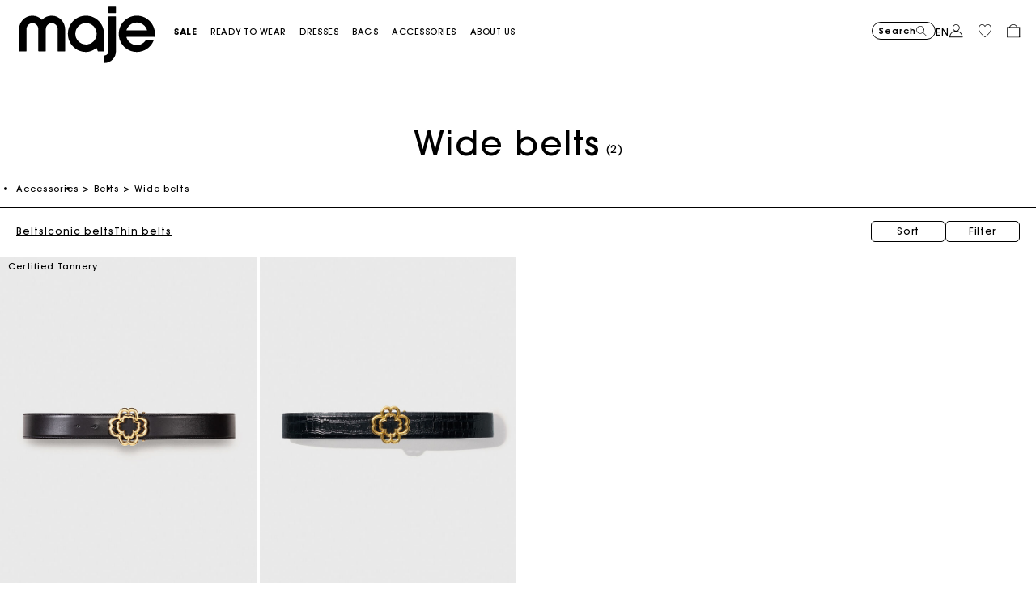

--- FILE ---
content_type: text/html;charset=UTF-8
request_url: https://ie.maje.com/en/accessories/collection/belts/wide-belts/
body_size: 36628
content:










<!DOCTYPE html>
<html lang="en">
<head>
<meta charset=UTF-8>


<title>Wide belts | Maje</title>


    <meta name="title" content="Wide belts | Maje"/>
    <meta name="description" content="Discover our selection of Wide belts Maje ✅ Official Store ✅ Free delivery &amp; returns"/>





<meta http-equiv="x-ua-compatible" content="ie=edge">

<meta name="viewport" content="width=device-width, minimum-scale=1.0, maximum-scale=1.0">






    <meta name="google-site-verification" content="KZTf1pcHOSmroRpgR3qgsxsAuNhYqJZje3jkZFoBQ_8" />




    <link rel="canonical" href="https://ie.maje.com/en/accessories/collection/belts/wide-belts/"/>


<link rel="preload" href="/on/demandware.static/Sites-Maje-IE-Site/-/default/dwbd5c13cf/fonts/SupremeLLTT-Bold.woff2" as="font" crossorigin />

<link rel="icon" type="image/png" href="/on/demandware.static/Sites-Maje-IE-Site/-/default/dw53634ec3/images/favicon-192x192.png" sizes="192x192" />
<link rel="icon" type="image/png" href="/on/demandware.static/Sites-Maje-IE-Site/-/default/dw4346637c/images/favicon-32x32.png" sizes="32x32" />
<link rel="icon" type="image/png" href="/on/demandware.static/Sites-Maje-IE-Site/-/default/dwdf6e7525/images/favicon-16x16.png" sizes="16x16" />
<link rel="shortcut icon" href="/on/demandware.static/Sites-Maje-IE-Site/-/default/dw07d7f461/images/favicon.ico" />


<link rel="stylesheet" href="/on/demandware.static/Sites-Maje-IE-Site/-/en_IE/v1769133705858/css/global.css" />

    <link rel="stylesheet" href="/on/demandware.static/Sites-Maje-IE-Site/-/en_IE/v1769133705858/css/experience/components/commerceLayouts/layout.css"  />

    <link rel="stylesheet" href="/on/demandware.static/Sites-Maje-IE-Site/-/en_IE/v1769133705858/css/experience/components/commerceLayouts/productList.css"  />

    <link rel="stylesheet" href="/on/demandware.static/Sites-Maje-IE-Site/-/en_IE/v1769133705858/css/experience/components/commerceAssets/htmlComponent.css"  />




    



    <script>
        // Duration in milliseconds to wait while the Kameleoon application file is loaded
        var kameleoonLoadingTimeout = 1000;
        window.kameleoonQueue = window.kameleoonQueue || [];
        window.kameleoonStartLoadTime = new Date().getTime();

        if (!document.getElementById("kameleoonLoadingStyleSheet") && !window.kameleoonDisplayPageTimeOut) {
            var kameleoonS = document.getElementsByTagName("script")[0];
            var kameleoonCc = "* { visibility: hidden !important; background-image: none !important; }";
            var kameleoonStn = document.createElement("style");
            kameleoonStn.type = "text/css";
            kameleoonStn.id = "kameleoonLoadingStyleSheet";

            if (kameleoonStn.styleSheet) {
                kameleoonStn.styleSheet.cssText = kameleoonCc;
            } else {
                kameleoonStn.appendChild(document.createTextNode(kameleoonCc));
            }

            kameleoonS.parentNode.insertBefore(kameleoonStn, kameleoonS);

            window.kameleoonDisplayPage = function(fromEngine) {
                if (!fromEngine) {
                    window.kameleoonTimeout = true;
                }
                if (kameleoonStn.parentNode) {
                    kameleoonStn.parentNode.removeChild(kameleoonStn);
                }
            };

            window.kameleoonDisplayPageTimeOut = window.setTimeout(window.kameleoonDisplayPage, kameleoonLoadingTimeout);
        }
    </script>

    <script src="https://65sch4mpwy.kameleoon.io/engine.js" fetchpriority="high" async></script>















<link rel="alternate" hreflang="x-default" href="https://fr.maje.com/fr/accessoires/collection/ceintures/ceintures-larges/" />



<link rel="alternate" hreflang="fr-fr" href="https://fr.maje.com/fr/accessoires/collection/ceintures/ceintures-larges/" />



<link rel="alternate" hreflang="de-de" href="https://de.maje.com/de/accessoires/kollektion/gurtel/breite-gurtel/" />



<link rel="alternate" hreflang="en-ie" href="https://ie.maje.com/en/accessories/collection/belts/wide-belts/" />



<link rel="alternate" hreflang="fr-be" href="https://be.maje.com/fr/accessoires/collection/ceintures/ceintures-larges/" />



<link rel="alternate" hreflang="en-be" href="https://be.maje.com/en/accessories/collection/belts/wide-belts/" />



<link rel="alternate" hreflang="en" href="https://eu.maje.com/en/accessories/collection/belts/wide-belts/" />



<link rel="alternate" hreflang="es-es" href="https://es.maje.com/es/accesorios/coleccion/cinturones/cinturones-anchos/" />



<link rel="alternate" hreflang="it-it" href="https://it.maje.com/it_IT/accessori/collezione/cinture/cinture-larghe/" />



<link rel="alternate" hreflang="en" href="https://global.maje.com/en/accessories/collection/belts/wide-belts/" />



<link rel="alternate" hreflang="en-lc" href="https://global.maje.com/en-lc/accessories/collection/belts/wide-belts/" />



<link rel="alternate" hreflang="en-li" href="https://global.maje.com/en-li/accessories/collection/belts/wide-belts/" />



<link rel="alternate" hreflang="en-lk" href="https://global.maje.com/en-lk/accessories/collection/belts/wide-belts/" />



<link rel="alternate" hreflang="en-lr" href="https://global.maje.com/en-lr/accessories/collection/belts/wide-belts/" />



<link rel="alternate" hreflang="en-ky" href="https://global.maje.com/en-ky/accessories/collection/belts/wide-belts/" />



<link rel="alternate" hreflang="en-kz" href="https://global.maje.com/en-kz/accessories/collection/belts/wide-belts/" />



<link rel="alternate" hreflang="en-lb" href="https://global.maje.com/en-lb/accessories/collection/belts/wide-belts/" />



<link rel="alternate" hreflang="en-la" href="https://global.maje.com/en-la/accessories/collection/belts/wide-belts/" />



<link rel="alternate" hreflang="en-mg" href="https://global.maje.com/en-mg/accessories/collection/belts/wide-belts/" />



<link rel="alternate" hreflang="en-mf" href="https://global.maje.com/en-mf/accessories/collection/belts/wide-belts/" />



<link rel="alternate" hreflang="en-me" href="https://global.maje.com/en-me/accessories/collection/belts/wide-belts/" />



<link rel="alternate" hreflang="en-md" href="https://global.maje.com/en-md/accessories/collection/belts/wide-belts/" />



<link rel="alternate" hreflang="en-mk" href="https://global.maje.com/en-mk/accessories/collection/belts/wide-belts/" />



<link rel="alternate" hreflang="en-mh" href="https://global.maje.com/en-mh/accessories/collection/belts/wide-belts/" />



<link rel="alternate" hreflang="en-mo" href="https://global.maje.com/en-mo/accessories/collection/belts/wide-belts/" />



<link rel="alternate" hreflang="en-mn" href="https://global.maje.com/en-mn/accessories/collection/belts/wide-belts/" />



<link rel="alternate" hreflang="en-mm" href="https://global.maje.com/en-mm/accessories/collection/belts/wide-belts/" />



<link rel="alternate" hreflang="en-ml" href="https://global.maje.com/en-ml/accessories/collection/belts/wide-belts/" />



<link rel="alternate" hreflang="en-ms" href="https://global.maje.com/en-ms/accessories/collection/belts/wide-belts/" />



<link rel="alternate" hreflang="en-mr" href="https://global.maje.com/en-mr/accessories/collection/belts/wide-belts/" />



<link rel="alternate" hreflang="en-mq" href="https://global.maje.com/en-mq/accessories/collection/belts/wide-belts/" />



<link rel="alternate" hreflang="en-mp" href="https://global.maje.com/en-mp/accessories/collection/belts/wide-belts/" />



<link rel="alternate" hreflang="en-ls" href="https://global.maje.com/en-ls/accessories/collection/belts/wide-belts/" />



<link rel="alternate" hreflang="en-ly" href="https://global.maje.com/en-ly/accessories/collection/belts/wide-belts/" />



<link rel="alternate" hreflang="en-ma" href="https://global.maje.com/en-ma/accessories/collection/belts/wide-belts/" />



<link rel="alternate" hreflang="en-zw" href="https://global.maje.com/en-zw/accessories/collection/belts/wide-belts/" />



<link rel="alternate" hreflang="en-je" href="https://global.maje.com/en-je/accessories/collection/belts/wide-belts/" />



<link rel="alternate" hreflang="en-jp" href="https://global.maje.com/en-jp/accessories/collection/belts/wide-belts/" />



<link rel="alternate" hreflang="en-jo" href="https://global.maje.com/en-jo/accessories/collection/belts/wide-belts/" />



<link rel="alternate" hreflang="en-jm" href="https://global.maje.com/en-jm/accessories/collection/belts/wide-belts/" />



<link rel="alternate" hreflang="en-is" href="https://global.maje.com/en-is/accessories/collection/belts/wide-belts/" />



<link rel="alternate" hreflang="en-ir" href="https://global.maje.com/en-ir/accessories/collection/belts/wide-belts/" />



<link rel="alternate" hreflang="en-iq" href="https://global.maje.com/en-iq/accessories/collection/belts/wide-belts/" />



<link rel="alternate" hreflang="en-zm" href="https://global.maje.com/en-zm/accessories/collection/belts/wide-belts/" />



<link rel="alternate" hreflang="en-ke" href="https://global.maje.com/en-ke/accessories/collection/belts/wide-belts/" />



<link rel="alternate" hreflang="en-ki" href="https://global.maje.com/en-ki/accessories/collection/belts/wide-belts/" />



<link rel="alternate" hreflang="en-kh" href="https://global.maje.com/en-kh/accessories/collection/belts/wide-belts/" />



<link rel="alternate" hreflang="en-kg" href="https://global.maje.com/en-kg/accessories/collection/belts/wide-belts/" />



<link rel="alternate" hreflang="en-km" href="https://global.maje.com/en-km/accessories/collection/belts/wide-belts/" />



<link rel="alternate" hreflang="en-kp" href="https://global.maje.com/en-kp/accessories/collection/belts/wide-belts/" />



<link rel="alternate" hreflang="en-kn" href="https://global.maje.com/en-kn/accessories/collection/belts/wide-belts/" />



<link rel="alternate" hreflang="en-pg" href="https://global.maje.com/en-pg/accessories/collection/belts/wide-belts/" />



<link rel="alternate" hreflang="en-pn" href="https://global.maje.com/en-pn/accessories/collection/belts/wide-belts/" />



<link rel="alternate" hreflang="en-pm" href="https://global.maje.com/en-pm/accessories/collection/belts/wide-belts/" />



<link rel="alternate" hreflang="en-pl" href="https://global.maje.com/en-pl/accessories/collection/belts/wide-belts/" />



<link rel="alternate" hreflang="en-pk" href="https://global.maje.com/en-pk/accessories/collection/belts/wide-belts/" />



<link rel="alternate" hreflang="en-pa" href="https://global.maje.com/en-pa/accessories/collection/belts/wide-belts/" />



<link rel="alternate" hreflang="en-pf" href="https://global.maje.com/en-pf/accessories/collection/belts/wide-belts/" />



<link rel="alternate" hreflang="en-ag" href="https://global.maje.com/en-ag/accessories/collection/belts/wide-belts/" />



<link rel="alternate" hreflang="en-af" href="https://global.maje.com/en-af/accessories/collection/belts/wide-belts/" />



<link rel="alternate" hreflang="en-ad" href="https://global.maje.com/en-ad/accessories/collection/belts/wide-belts/" />



<link rel="alternate" hreflang="en-pw" href="https://global.maje.com/en-pw/accessories/collection/belts/wide-belts/" />



<link rel="alternate" hreflang="en-qa" href="https://global.maje.com/en-qa/accessories/collection/belts/wide-belts/" />



<link rel="alternate" hreflang="en-ng" href="https://global.maje.com/en-ng/accessories/collection/belts/wide-belts/" />



<link rel="alternate" hreflang="en-nf" href="https://global.maje.com/en-nf/accessories/collection/belts/wide-belts/" />



<link rel="alternate" hreflang="en-ne" href="https://global.maje.com/en-ne/accessories/collection/belts/wide-belts/" />



<link rel="alternate" hreflang="en-ni" href="https://global.maje.com/en-ni/accessories/collection/belts/wide-belts/" />



<link rel="alternate" hreflang="en-np" href="https://global.maje.com/en-np/accessories/collection/belts/wide-belts/" />



<link rel="alternate" hreflang="en-no" href="https://global.maje.com/en-no/accessories/collection/belts/wide-belts/" />



<link rel="alternate" hreflang="en-nr" href="https://global.maje.com/en-nr/accessories/collection/belts/wide-belts/" />



<link rel="alternate" hreflang="en-mw" href="https://global.maje.com/en-mw/accessories/collection/belts/wide-belts/" />



<link rel="alternate" hreflang="en-mv" href="https://global.maje.com/en-mv/accessories/collection/belts/wide-belts/" />



<link rel="alternate" hreflang="en-mu" href="https://global.maje.com/en-mu/accessories/collection/belts/wide-belts/" />



<link rel="alternate" hreflang="en-mt" href="https://global.maje.com/en-mt/accessories/collection/belts/wide-belts/" />



<link rel="alternate" hreflang="en-mz" href="https://global.maje.com/en-mz/accessories/collection/belts/wide-belts/" />



<link rel="alternate" hreflang="en-my" href="https://global.maje.com/en-my/accessories/collection/belts/wide-belts/" />



<link rel="alternate" hreflang="en-nc" href="https://global.maje.com/en-nc/accessories/collection/belts/wide-belts/" />



<link rel="alternate" hreflang="en-na" href="https://global.maje.com/en-na/accessories/collection/belts/wide-belts/" />



<link rel="alternate" hreflang="en-om" href="https://global.maje.com/en-om/accessories/collection/belts/wide-belts/" />



<link rel="alternate" hreflang="en-nu" href="https://global.maje.com/en-nu/accessories/collection/belts/wide-belts/" />



<link rel="alternate" hreflang="en-tn" href="https://global.maje.com/en-tn/accessories/collection/belts/wide-belts/" />



<link rel="alternate" hreflang="en-tm" href="https://global.maje.com/en-tm/accessories/collection/belts/wide-belts/" />



<link rel="alternate" hreflang="en-tl" href="https://global.maje.com/en-tl/accessories/collection/belts/wide-belts/" />



<link rel="alternate" hreflang="en-cz" href="https://global.maje.com/en-cz/accessories/collection/belts/wide-belts/" />



<link rel="alternate" hreflang="en-tk" href="https://global.maje.com/en-tk/accessories/collection/belts/wide-belts/" />



<link rel="alternate" hreflang="en-to" href="https://global.maje.com/en-to/accessories/collection/belts/wide-belts/" />



<link rel="alternate" hreflang="en-tv" href="https://global.maje.com/en-tv/accessories/collection/belts/wide-belts/" />



<link rel="alternate" hreflang="en-tt" href="https://global.maje.com/en-tt/accessories/collection/belts/wide-belts/" />



<link rel="alternate" hreflang="en-dj" href="https://global.maje.com/en-dj/accessories/collection/belts/wide-belts/" />



<link rel="alternate" hreflang="en-tz" href="https://global.maje.com/en-tz/accessories/collection/belts/wide-belts/" />



<link rel="alternate" hreflang="en-tw" href="https://global.maje.com/en-tw/accessories/collection/belts/wide-belts/" />



<link rel="alternate" hreflang="en-cm" href="https://global.maje.com/en-cm/accessories/collection/belts/wide-belts/" />



<link rel="alternate" hreflang="en-ck" href="https://global.maje.com/en-ck/accessories/collection/belts/wide-belts/" />



<link rel="alternate" hreflang="en-sz" href="https://global.maje.com/en-sz/accessories/collection/belts/wide-belts/" />



<link rel="alternate" hreflang="en-co" href="https://global.maje.com/en-co/accessories/collection/belts/wide-belts/" />



<link rel="alternate" hreflang="en-cu" href="https://global.maje.com/en-cu/accessories/collection/belts/wide-belts/" />



<link rel="alternate" hreflang="en-tf" href="https://global.maje.com/en-tf/accessories/collection/belts/wide-belts/" />



<link rel="alternate" hreflang="en-td" href="https://global.maje.com/en-td/accessories/collection/belts/wide-belts/" />



<link rel="alternate" hreflang="en-cr" href="https://global.maje.com/en-cr/accessories/collection/belts/wide-belts/" />



<link rel="alternate" hreflang="en-tc" href="https://global.maje.com/en-tc/accessories/collection/belts/wide-belts/" />



<link rel="alternate" hreflang="en-cy" href="https://global.maje.com/en-cy/accessories/collection/belts/wide-belts/" />



<link rel="alternate" hreflang="en-tj" href="https://global.maje.com/en-tj/accessories/collection/belts/wide-belts/" />



<link rel="alternate" hreflang="en-cx" href="https://global.maje.com/en-cx/accessories/collection/belts/wide-belts/" />



<link rel="alternate" hreflang="en-cw" href="https://global.maje.com/en-cw/accessories/collection/belts/wide-belts/" />



<link rel="alternate" hreflang="en-cv" href="https://global.maje.com/en-cv/accessories/collection/belts/wide-belts/" />



<link rel="alternate" hreflang="en-tg" href="https://global.maje.com/en-tg/accessories/collection/belts/wide-belts/" />



<link rel="alternate" hreflang="en-um" href="https://global.maje.com/en-um/accessories/collection/belts/wide-belts/" />



<link rel="alternate" hreflang="en-ec" href="https://global.maje.com/en-ec/accessories/collection/belts/wide-belts/" />



<link rel="alternate" hreflang="en-uz" href="https://global.maje.com/en-uz/accessories/collection/belts/wide-belts/" />



<link rel="alternate" hreflang="en-eh" href="https://global.maje.com/en-eh/accessories/collection/belts/wide-belts/" />



<link rel="alternate" hreflang="en-dm" href="https://global.maje.com/en-dm/accessories/collection/belts/wide-belts/" />



<link rel="alternate" hreflang="en-dk" href="https://global.maje.com/en-dk/accessories/collection/belts/wide-belts/" />



<link rel="alternate" hreflang="en-do" href="https://global.maje.com/en-do/accessories/collection/belts/wide-belts/" />



<link rel="alternate" hreflang="en-ug" href="https://global.maje.com/en-ug/accessories/collection/belts/wide-belts/" />



<link rel="alternate" hreflang="en-dz" href="https://global.maje.com/en-dz/accessories/collection/belts/wide-belts/" />



<link rel="alternate" hreflang="en-az" href="https://global.maje.com/en-az/accessories/collection/belts/wide-belts/" />



<link rel="alternate" hreflang="en-ax" href="https://global.maje.com/en-ax/accessories/collection/belts/wide-belts/" />



<link rel="alternate" hreflang="en-ro" href="https://global.maje.com/en-ro/accessories/collection/belts/wide-belts/" />



<link rel="alternate" hreflang="en-bd" href="https://global.maje.com/en-bd/accessories/collection/belts/wide-belts/" />



<link rel="alternate" hreflang="en-rs" href="https://global.maje.com/en-rs/accessories/collection/belts/wide-belts/" />



<link rel="alternate" hreflang="en-bb" href="https://global.maje.com/en-bb/accessories/collection/belts/wide-belts/" />



<link rel="alternate" hreflang="en-ba" href="https://global.maje.com/en-ba/accessories/collection/belts/wide-belts/" />



<link rel="alternate" hreflang="en-bg" href="https://global.maje.com/en-bg/accessories/collection/belts/wide-belts/" />



<link rel="alternate" hreflang="en-rw" href="https://global.maje.com/en-rw/accessories/collection/belts/wide-belts/" />



<link rel="alternate" hreflang="en-bf" href="https://global.maje.com/en-bf/accessories/collection/belts/wide-belts/" />



<link rel="alternate" hreflang="en-ai" href="https://global.maje.com/en-ai/accessories/collection/belts/wide-belts/" />



<link rel="alternate" hreflang="en-ao" href="https://global.maje.com/en-ao/accessories/collection/belts/wide-belts/" />



<link rel="alternate" hreflang="en-an" href="https://global.maje.com/en-an/accessories/collection/belts/wide-belts/" />



<link rel="alternate" hreflang="en-am" href="https://global.maje.com/en-am/accessories/collection/belts/wide-belts/" />



<link rel="alternate" hreflang="en-al" href="https://global.maje.com/en-al/accessories/collection/belts/wide-belts/" />



<link rel="alternate" hreflang="en-as" href="https://global.maje.com/en-as/accessories/collection/belts/wide-belts/" />



<link rel="alternate" hreflang="en-aw" href="https://global.maje.com/en-aw/accessories/collection/belts/wide-belts/" />



<link rel="alternate" hreflang="en-at" href="https://global.maje.com/en-at/accessories/collection/belts/wide-belts/" />



<link rel="alternate" hreflang="en-re" href="https://global.maje.com/en-re/accessories/collection/belts/wide-belts/" />



<link rel="alternate" hreflang="en-sm" href="https://global.maje.com/en-sm/accessories/collection/belts/wide-belts/" />



<link rel="alternate" hreflang="en-sl" href="https://global.maje.com/en-sl/accessories/collection/belts/wide-belts/" />



<link rel="alternate" hreflang="en-bz" href="https://global.maje.com/en-bz/accessories/collection/belts/wide-belts/" />



<link rel="alternate" hreflang="en-sk" href="https://global.maje.com/en-sk/accessories/collection/belts/wide-belts/" />



<link rel="alternate" hreflang="en-sj" href="https://global.maje.com/en-sj/accessories/collection/belts/wide-belts/" />



<link rel="alternate" hreflang="en-so" href="https://global.maje.com/en-so/accessories/collection/belts/wide-belts/" />



<link rel="alternate" hreflang="en-sn" href="https://global.maje.com/en-sn/accessories/collection/belts/wide-belts/" />



<link rel="alternate" hreflang="en-cd" href="https://global.maje.com/en-cd/accessories/collection/belts/wide-belts/" />



<link rel="alternate" hreflang="en-st" href="https://global.maje.com/en-st/accessories/collection/belts/wide-belts/" />



<link rel="alternate" hreflang="en-cc" href="https://global.maje.com/en-cc/accessories/collection/belts/wide-belts/" />



<link rel="alternate" hreflang="en-ss" href="https://global.maje.com/en-ss/accessories/collection/belts/wide-belts/" />



<link rel="alternate" hreflang="en-sr" href="https://global.maje.com/en-sr/accessories/collection/belts/wide-belts/" />



<link rel="alternate" hreflang="en-ci" href="https://global.maje.com/en-ci/accessories/collection/belts/wide-belts/" />



<link rel="alternate" hreflang="en-sy" href="https://global.maje.com/en-sy/accessories/collection/belts/wide-belts/" />



<link rel="alternate" hreflang="en-sx" href="https://global.maje.com/en-sx/accessories/collection/belts/wide-belts/" />



<link rel="alternate" hreflang="en-cg" href="https://global.maje.com/en-cg/accessories/collection/belts/wide-belts/" />



<link rel="alternate" hreflang="en-cf" href="https://global.maje.com/en-cf/accessories/collection/belts/wide-belts/" />



<link rel="alternate" hreflang="en-sv" href="https://global.maje.com/en-sv/accessories/collection/belts/wide-belts/" />



<link rel="alternate" hreflang="en-bl" href="https://global.maje.com/en-bl/accessories/collection/belts/wide-belts/" />



<link rel="alternate" hreflang="en-bj" href="https://global.maje.com/en-bj/accessories/collection/belts/wide-belts/" />



<link rel="alternate" hreflang="en-bi" href="https://global.maje.com/en-bi/accessories/collection/belts/wide-belts/" />



<link rel="alternate" hreflang="en-bo" href="https://global.maje.com/en-bo/accessories/collection/belts/wide-belts/" />



<link rel="alternate" hreflang="en-bn" href="https://global.maje.com/en-bn/accessories/collection/belts/wide-belts/" />



<link rel="alternate" hreflang="en-bm" href="https://global.maje.com/en-bm/accessories/collection/belts/wide-belts/" />



<link rel="alternate" hreflang="en-bt" href="https://global.maje.com/en-bt/accessories/collection/belts/wide-belts/" />



<link rel="alternate" hreflang="en-se" href="https://global.maje.com/en-se/accessories/collection/belts/wide-belts/" />



<link rel="alternate" hreflang="en-bs" href="https://global.maje.com/en-bs/accessories/collection/belts/wide-belts/" />



<link rel="alternate" hreflang="en-sd" href="https://global.maje.com/en-sd/accessories/collection/belts/wide-belts/" />



<link rel="alternate" hreflang="en-sc" href="https://global.maje.com/en-sc/accessories/collection/belts/wide-belts/" />



<link rel="alternate" hreflang="en-bq" href="https://global.maje.com/en-bq/accessories/collection/belts/wide-belts/" />



<link rel="alternate" hreflang="en-sb" href="https://global.maje.com/en-sb/accessories/collection/belts/wide-belts/" />



<link rel="alternate" hreflang="en-si" href="https://global.maje.com/en-si/accessories/collection/belts/wide-belts/" />



<link rel="alternate" hreflang="en-bw" href="https://global.maje.com/en-bw/accessories/collection/belts/wide-belts/" />



<link rel="alternate" hreflang="en-sh" href="https://global.maje.com/en-sh/accessories/collection/belts/wide-belts/" />



<link rel="alternate" hreflang="en-bv" href="https://global.maje.com/en-bv/accessories/collection/belts/wide-belts/" />



<link rel="alternate" hreflang="en-sg" href="https://global.maje.com/en-sg/accessories/collection/belts/wide-belts/" />



<link rel="alternate" hreflang="en-hn" href="https://global.maje.com/en-hn/accessories/collection/belts/wide-belts/" />



<link rel="alternate" hreflang="en-hm" href="https://global.maje.com/en-hm/accessories/collection/belts/wide-belts/" />



<link rel="alternate" hreflang="en-gq" href="https://global.maje.com/en-gq/accessories/collection/belts/wide-belts/" />



<link rel="alternate" hreflang="en-gp" href="https://global.maje.com/en-gp/accessories/collection/belts/wide-belts/" />



<link rel="alternate" hreflang="en-gn" href="https://global.maje.com/en-gn/accessories/collection/belts/wide-belts/" />



<link rel="alternate" hreflang="en-gt" href="https://global.maje.com/en-gt/accessories/collection/belts/wide-belts/" />



<link rel="alternate" hreflang="en-gs" href="https://global.maje.com/en-gs/accessories/collection/belts/wide-belts/" />



<link rel="alternate" hreflang="en-gy" href="https://global.maje.com/en-gy/accessories/collection/belts/wide-belts/" />



<link rel="alternate" hreflang="en-gw" href="https://global.maje.com/en-gw/accessories/collection/belts/wide-belts/" />



<link rel="alternate" hreflang="en-yt" href="https://global.maje.com/en-yt/accessories/collection/belts/wide-belts/" />



<link rel="alternate" hreflang="en-io" href="https://global.maje.com/en-io/accessories/collection/belts/wide-belts/" />



<link rel="alternate" hreflang="en-im" href="https://global.maje.com/en-im/accessories/collection/belts/wide-belts/" />



<link rel="alternate" hreflang="en-il" href="https://global.maje.com/en-il/accessories/collection/belts/wide-belts/" />



<link rel="alternate" hreflang="en-hr" href="https://global.maje.com/en-hr/accessories/collection/belts/wide-belts/" />



<link rel="alternate" hreflang="en-hu" href="https://global.maje.com/en-hu/accessories/collection/belts/wide-belts/" />



<link rel="alternate" hreflang="en-ht" href="https://global.maje.com/en-ht/accessories/collection/belts/wide-belts/" />



<link rel="alternate" hreflang="en-ye" href="https://global.maje.com/en-ye/accessories/collection/belts/wide-belts/" />



<link rel="alternate" hreflang="en-vu" href="https://global.maje.com/en-vu/accessories/collection/belts/wide-belts/" />



<link rel="alternate" hreflang="en-fk" href="https://global.maje.com/en-fk/accessories/collection/belts/wide-belts/" />



<link rel="alternate" hreflang="en-fj" href="https://global.maje.com/en-fj/accessories/collection/belts/wide-belts/" />



<link rel="alternate" hreflang="en-fi" href="https://global.maje.com/en-fi/accessories/collection/belts/wide-belts/" />



<link rel="alternate" hreflang="en-er" href="https://global.maje.com/en-er/accessories/collection/belts/wide-belts/" />



<link rel="alternate" hreflang="en-vc" href="https://global.maje.com/en-vc/accessories/collection/belts/wide-belts/" />



<link rel="alternate" hreflang="en-va" href="https://global.maje.com/en-va/accessories/collection/belts/wide-belts/" />



<link rel="alternate" hreflang="en-vg" href="https://global.maje.com/en-vg/accessories/collection/belts/wide-belts/" />



<link rel="alternate" hreflang="en-et" href="https://global.maje.com/en-et/accessories/collection/belts/wide-belts/" />



<link rel="alternate" hreflang="en-ve" href="https://global.maje.com/en-ve/accessories/collection/belts/wide-belts/" />



<link rel="alternate" hreflang="en-ga" href="https://global.maje.com/en-ga/accessories/collection/belts/wide-belts/" />



<link rel="alternate" hreflang="en-ge" href="https://global.maje.com/en-ge/accessories/collection/belts/wide-belts/" />



<link rel="alternate" hreflang="en-gd" href="https://global.maje.com/en-gd/accessories/collection/belts/wide-belts/" />



<link rel="alternate" hreflang="en-ws" href="https://global.maje.com/en-ws/accessories/collection/belts/wide-belts/" />



<link rel="alternate" hreflang="en-gi" href="https://global.maje.com/en-gi/accessories/collection/belts/wide-belts/" />



<link rel="alternate" hreflang="en-gh" href="https://global.maje.com/en-gh/accessories/collection/belts/wide-belts/" />



<link rel="alternate" hreflang="en-gg" href="https://global.maje.com/en-gg/accessories/collection/belts/wide-belts/" />



<link rel="alternate" hreflang="en-gf" href="https://global.maje.com/en-gf/accessories/collection/belts/wide-belts/" />



<link rel="alternate" hreflang="en-gm" href="https://global.maje.com/en-gm/accessories/collection/belts/wide-belts/" />



<link rel="alternate" hreflang="en-gl" href="https://global.maje.com/en-gl/accessories/collection/belts/wide-belts/" />



<link rel="alternate" hreflang="en-fo" href="https://global.maje.com/en-fo/accessories/collection/belts/wide-belts/" />



<link rel="alternate" hreflang="en-fm" href="https://global.maje.com/en-fm/accessories/collection/belts/wide-belts/" />



<link rel="alternate" hreflang="en-wf" href="https://global.maje.com/en-wf/accessories/collection/belts/wide-belts/" />



<link rel="alternate" hreflang="en-gb" href="https://uk.maje.com/en/accessories/collection/belts/wide-belts/" />



<link rel="alternate" hreflang="en-ch" href="https://ch.maje.com/en/accessories/collection/belts/wide-belts/" />













<script>
    var datalayerCustomerData = {"login_status":false,"currencyCode":"EUR","registered":false};
</script>


<script>
    var pageAction = 'searchshow';
    window.dataLayer = window.dataLayer || [];
    window.gtmEnabled = true;
    var orderId = -1;
    var dataLayerEvent = {"event":"view_content","platform_environment":"production","page_name":"Wide belts | Maje","page_type":"product list page","platform_brand":"maje","platform_country":"IE","checkout_type":"Not logged in","thematic_level1":"Accessories","thematic_level2":"Accessories_Belts","user_phone_sha256":null,"platform_language":"EN"};
    var ga4DataLayerEvent = false;
    var gtmAsyncEvents = false;

    // In all cases except Order Confirmation, the data layer should be pushed, so default to that case
    var pushDataLayer = true;
    if (pageAction === 'orderconfirm') {
        orderId = getGA4OrderId(ga4DataLayerEvent);
        var ordersPushedToGoogle = getOrdersPushedToGoogle();
        var orderHasBeenPushedToGoogle = orderHasBeenPushedToGoogle(orderId, ordersPushedToGoogle);
        if (orderHasBeenPushedToGoogle) {
            // If the data has already been sent, let's not push it again.
            pushDataLayer = false;
        }
    }

    if (pushDataLayer) {
        if (dataLayerEvent) {
            dataLayer.push(Object.assign({}, dataLayerEvent, datalayerCustomerData));
        }

        if (ga4DataLayerEvent) {
            if (ga4DataLayerEvent.ecommerce && ga4DataLayerEvent.ecommerce.items && ga4DataLayerEvent.ecommerce.items.length > 0) {
                var currentItems = ga4DataLayerEvent.ecommerce.items;

                currentItems.forEach(currentItem => {
                    var selectItemSource = window.sessionStorage.getItem('selectItem');

                    if(!selectItemSource) {
                        selectItemSource = window.sessionStorage.getItem('cart-' + currentItem.item_variant);
                    }

                    if(selectItemSource) {
                        var sourceEvent = JSON.parse(selectItemSource);
                        currentItem.index = sourceEvent.index;
                        currentItem.item_list_name = sourceEvent.item_list_name;
                    }
                });

            }
            dataLayer.push({ ecommerce: null });
            dataLayer.push(ga4DataLayerEvent);
        }

        if (pageAction === 'orderconfirm') {
            // Add the orderId to the array of orders that is being stored in localStorage
            ordersPushedToGoogle.push(orderId);
            // The localStorage is what is used to prevent the duplicate send from mobile platforms
            window.localStorage.setItem('ordersPushedToGoogle', JSON.stringify(ordersPushedToGoogle));
        }
    }

    function getOrderId(dataLayer) {
        if ('ecommerce' in dataLayer) {
            if ('purchase' in dataLayer.ecommerce && 'actionField' in dataLayer.ecommerce.purchase &&
                'id' in dataLayer.ecommerce.purchase.actionField) {
                return dataLayer.ecommerce.purchase.actionField.id;
            }
        }

        return -1;
    }

    function getGA4OrderId(dataLayer) {
        if ('ecommerce' in dataLayer && 'transaction_id' in dataLayer.ecommerce) {
            return dataLayer.ecommerce.transaction_id;
        }

        return -1;
    }

    function getOrdersPushedToGoogle() {
        var ordersPushedToGoogleString = window.localStorage.getItem('ordersPushedToGoogle');
        if (ordersPushedToGoogleString && ordersPushedToGoogleString.length > 0) {
            return JSON.parse(ordersPushedToGoogleString);
        }

        return [];
    }

    function orderHasBeenPushedToGoogle(orderId, ordersPushedToGoogle) {
        if (orderId) {
            for (var index = 0; index < ordersPushedToGoogle.length; index++) {
                if (ordersPushedToGoogle[index] === orderId) {
                    return true;
                }
            }
        }

        return false;
    }
</script>

<!-- Google Tag Manager -->
<script>(function(w,d,s,l,i){w[l]=w[l]||[];w[l].push({'gtm.start':
new Date().getTime(),event:'gtm.js'});var f=d.getElementsByTagName(s)[0],
j=d.createElement(s),dl=l!='dataLayer'?'&l='+l:'';j.async=true;j.src=
'https://www.googletagmanager.com/gtm.js?id='+i+dl;f.parentNode.insertBefore(j,f);
})(window,document,'script','dataLayer','GTM-5TXSHM');</script>
<!-- End Google Tag Manager -->




    <style>
	:root {
	  --brand-theme-color: #f396f5;
	}
</style>

<link rel="stylesheet" href="/on/demandware.static/Sites-Maje-IE-Site/-/en_IE/v1769133705858/css/skin/skin.css" />








<script type="text/javascript">//<!--
/* <![CDATA[ (head-active_data.js) */
var dw = (window.dw || {});
dw.ac = {
    _analytics: null,
    _events: [],
    _category: "",
    _searchData: "",
    _anact: "",
    _anact_nohit_tag: "",
    _analytics_enabled: "true",
    _timeZone: "Europe/Paris",
    _capture: function(configs) {
        if (Object.prototype.toString.call(configs) === "[object Array]") {
            configs.forEach(captureObject);
            return;
        }
        dw.ac._events.push(configs);
    },
	capture: function() { 
		dw.ac._capture(arguments);
		// send to CQ as well:
		if (window.CQuotient) {
			window.CQuotient.trackEventsFromAC(arguments);
		}
	},
    EV_PRD_SEARCHHIT: "searchhit",
    EV_PRD_DETAIL: "detail",
    EV_PRD_RECOMMENDATION: "recommendation",
    EV_PRD_SETPRODUCT: "setproduct",
    applyContext: function(context) {
        if (typeof context === "object" && context.hasOwnProperty("category")) {
        	dw.ac._category = context.category;
        }
        if (typeof context === "object" && context.hasOwnProperty("searchData")) {
        	dw.ac._searchData = context.searchData;
        }
    },
    setDWAnalytics: function(analytics) {
        dw.ac._analytics = analytics;
    },
    eventsIsEmpty: function() {
        return 0 == dw.ac._events.length;
    }
};
/* ]]> */
// -->
</script>
<script type="text/javascript">//<!--
/* <![CDATA[ (head-cquotient.js) */
var CQuotient = window.CQuotient = {};
CQuotient.clientId = 'aaon-Maje-IE';
CQuotient.realm = 'AAON';
CQuotient.siteId = 'Maje-IE';
CQuotient.instanceType = 'prd';
CQuotient.locale = 'en_IE';
CQuotient.fbPixelId = '__UNKNOWN__';
CQuotient.activities = [];
CQuotient.cqcid='';
CQuotient.cquid='';
CQuotient.cqeid='';
CQuotient.cqlid='';
CQuotient.apiHost='api.cquotient.com';
/* Turn this on to test against Staging Einstein */
/* CQuotient.useTest= true; */
CQuotient.useTest = ('true' === 'false');
CQuotient.initFromCookies = function () {
	var ca = document.cookie.split(';');
	for(var i=0;i < ca.length;i++) {
	  var c = ca[i];
	  while (c.charAt(0)==' ') c = c.substring(1,c.length);
	  if (c.indexOf('cqcid=') == 0) {
		CQuotient.cqcid=c.substring('cqcid='.length,c.length);
	  } else if (c.indexOf('cquid=') == 0) {
		  var value = c.substring('cquid='.length,c.length);
		  if (value) {
		  	var split_value = value.split("|", 3);
		  	if (split_value.length > 0) {
			  CQuotient.cquid=split_value[0];
		  	}
		  	if (split_value.length > 1) {
			  CQuotient.cqeid=split_value[1];
		  	}
		  	if (split_value.length > 2) {
			  CQuotient.cqlid=split_value[2];
		  	}
		  }
	  }
	}
}
CQuotient.getCQCookieId = function () {
	if(window.CQuotient.cqcid == '')
		window.CQuotient.initFromCookies();
	return window.CQuotient.cqcid;
};
CQuotient.getCQUserId = function () {
	if(window.CQuotient.cquid == '')
		window.CQuotient.initFromCookies();
	return window.CQuotient.cquid;
};
CQuotient.getCQHashedEmail = function () {
	if(window.CQuotient.cqeid == '')
		window.CQuotient.initFromCookies();
	return window.CQuotient.cqeid;
};
CQuotient.getCQHashedLogin = function () {
	if(window.CQuotient.cqlid == '')
		window.CQuotient.initFromCookies();
	return window.CQuotient.cqlid;
};
CQuotient.trackEventsFromAC = function (/* Object or Array */ events) {
try {
	if (Object.prototype.toString.call(events) === "[object Array]") {
		events.forEach(_trackASingleCQEvent);
	} else {
		CQuotient._trackASingleCQEvent(events);
	}
} catch(err) {}
};
CQuotient._trackASingleCQEvent = function ( /* Object */ event) {
	if (event && event.id) {
		if (event.type === dw.ac.EV_PRD_DETAIL) {
			CQuotient.trackViewProduct( {id:'', alt_id: event.id, type: 'raw_sku'} );
		} // not handling the other dw.ac.* events currently
	}
};
CQuotient.trackViewProduct = function(/* Object */ cqParamData){
	var cq_params = {};
	cq_params.cookieId = CQuotient.getCQCookieId();
	cq_params.userId = CQuotient.getCQUserId();
	cq_params.emailId = CQuotient.getCQHashedEmail();
	cq_params.loginId = CQuotient.getCQHashedLogin();
	cq_params.product = cqParamData.product;
	cq_params.realm = cqParamData.realm;
	cq_params.siteId = cqParamData.siteId;
	cq_params.instanceType = cqParamData.instanceType;
	cq_params.locale = CQuotient.locale;
	
	if(CQuotient.sendActivity) {
		CQuotient.sendActivity(CQuotient.clientId, 'viewProduct', cq_params);
	} else {
		CQuotient.activities.push({activityType: 'viewProduct', parameters: cq_params});
	}
};
/* ]]> */
// -->
</script>





    <script type="application/ld+json">
        {"@context":"http://schema.org/","@type":"BreadcrumbList","itemListElement":[{"@type":"ListItem","position":1,"name":"Accueil","item":"https://ie.maje.com/"},{"@type":"ListItem","position":2,"name":"Accessories","item":"https://ie.maje.com/en/accessories/"},{"@type":"ListItem","position":3,"name":"Belts","item":"https://ie.maje.com/en/accessories/collection/belts/"},{"@type":"ListItem","position":4,"name":"Wide belts","item":"https://ie.maje.com/en/accessories/collection/belts/wide-belts/"}]}
    </script>


    <script>
        var plpSchemaData={"@context":"https://schema.org","@type":"ItemList","itemListElement":[{"@type":"ListItem","position":1,"url":"https://ie.maje.com/en/p/leather-belt-with-clover-logo/MFACE00352_2517.html","name":"Leather belt with Clover logo","image":"https://ie.maje.com/dw/image/v2/AAON_PRD/on/demandware.static/-/Sites-maje-master-catalog/default/dw66283b21/images/hi-res/Maje_MFACE00352-2517_F_1.jpg"},{"@type":"ListItem","position":2,"url":"https://ie.maje.com/en/p/croc-effect-leather-double-m-belt/MFACE00354_2517.html","name":"Croc-effect leather double M belt","image":"https://ie.maje.com/dw/image/v2/AAON_PRD/on/demandware.static/-/Sites-maje-master-catalog/default/dw4599a2d2/images/hi-res/Maje_MFACE00354-2517_F_1.jpg"}]}
    </script>


    <script type="application/ld+json">
        {"@context":"https://schema.org","@type":"ItemList","itemListElement":[{"@type":"ImageObject","name":"Leather belt with Clover logo","description":"Discover our selection of Wide belts Maje ✅ Official Store ✅ Free delivery & returns","caption":"Leather belt with Clover logo Maje – Official Website","contentUrl":"https://ie.maje.com/dw/image/v2/AAON_PRD/on/demandware.static/-/Sites-maje-master-catalog/default/dw66283b21/images/hi-res/Maje_MFACE00352-2517_F_1.jpg"}]}
    </script>


    <script type="application/ld+json">
        {"@context":"https://schema.org","@type":"Product","url":"https://ie.maje.com/en/accessories/collection/belts/wide-belts/","image":"https://ie.maje.com/dw/image/v2/AAON_PRD/on/demandware.static/-/Sites-maje-master-catalog/default/dw66283b21/images/hi-res/Maje_MFACE00352-2517_F_1.jpg","name":"Wide belts","description":"Discover our selection of large leather belts Maje Paris ✅ Official Store ✅ Free delivery & returns","brand":{"@type":"Brand","name":"Maje – Official Website"},"offers":{"@type":"AggregateOffer","priceCurrency":"EUR","lowPrice":125,"highPrice":135,"offerCount":2,"url":"https://ie.maje.com/en/accessories/collection/belts/wide-belts/","seller":{"@type":"Organization","name":"Maje – Official Website"}}}
    </script>






<!--[if gt IE 9]><!-->
<script>//common/scripts.isml</script>
<script defer type="text/javascript" src="/on/demandware.static/Sites-Maje-IE-Site/-/en_IE/v1769133705858/js/main.js"></script>

    <script defer type="text/javascript" src="/on/demandware.static/Sites-Maje-IE-Site/-/en_IE/v1769133705858/js/search.js"
        
        >
    </script>

    <script defer type="text/javascript" src="/on/demandware.static/Sites-Maje-IE-Site/-/en_IE/v1769133705858/js/scrollPlp.js"
        
        >
    </script>


<!--<![endif]-->

<script defer src="/on/demandware.static/Sites-Maje-IE-Site/-/en_IE/v1769133705858/js/tagmanager.js"></script>
</head>
<body>
<!-- Google Tag Manager (noscript) -->
<noscript><iframe src="https://www.googletagmanager.com/ns.html?id=GTM-5TXSHM"
height="0" width="0" style="display:none;visibility:hidden"></iframe></noscript>
<!-- End Google Tag Manager (noscript) -->







<div class="page" data-action="Search-Show" data-querystring="cgid=Accessories_Belts_Maxi" data-currency="EUR" data-top-header="" >

    


    


    


    
    
    

    






<div class="header-banner slide-up d-none secondary-font-light-l-md position-relative">
    <div class="container">
        <div id="top-header-banner-content" class="content">
            
                
	 


	
    
        <style>
:root {--preheader-height: 32px !important;} @media screen and (max-width: 768px) {:root {--preheader-height: 42px !important;}}
section.hp-maje.bandeau-message .bloc-col{width:100%;height:var(--preheader-height);scroll-snap-align:unset;text-align:center;border-bottom:1px solid #000; background: #000;-webkit-font-smoothing: antialiased;-moz-osx-font-smoothing: grayscale;}
section.hp-maje.bandeau-message a {color: #FFF;}
section.hp-maje.bandeau-message a.cta-shop {white-space: nowrap;}
section.hp-maje.bandeau-message .bloc-messages{width:100%;height:100%;position:relative}
section.hp-maje.bandeau-message .bloc-messages .bloc-message{position:absolute;width:100%;height:100%;display:flex;justify-content:center;align-items:center;padding:0 min(4vw,64px);background: #000; color: #FFF;transition:transform 2s; line-height: 1.4; font-size: 0.6875rem;}
section.hp-maje.bandeau-message .bloc-messages .bloc-message.message-active{transform:translateY(100%);z-index:0}
section.hp-maje.bandeau-message .bloc-messages .bloc-message.message-next{transform:translateY(0);z-index:1}
@media screen and (max-width: 768px){section.hp-maje.bandeau-message .bloc-messages .bloc-message {font-size: .625rem;}}
</style>

<section class="hp-maje section-height-auto bandeau-message">
<div class="bloc-row">
<div class="bloc-col">
<div class="bloc-messages">
<div class="bloc-message">
<div>Sale Final Markdown: Up to 50% off the selection <a href="https://ie.maje.com/en/sale/categories/see-all/" class="cta-shop"><u><b>SHOP NOW</b></u></a></div>
</div>
</div>
</div>
</div>
</section>
    

 
	
            
        </div>
        <div class="close-button position-absolute">
            <button type="button" class="close"
                aria-label="Close header banner">
                <i class="ico-close"></i>
            </button>
        </div>
    </div>
</div>
<header class="page-header-main theme-white bg-transparent">
    <nav>
        <div class="header container js-header-container">
            <div class="header-top-content">
                <div class="d-flex header-top-wrapper">
                    <div class="content-logo">
                        <div class="navbar-header">
                            <a id="logo-maje" class="logo-home brand-logo" href="/"
    title="Maje Official Site - Ready-to-Wear" data-gtm-logo-home="logo maje">
    
        
        <img src="/on/demandware.static/-/Sites/default/dwef39e50b/Logo/Maje-logo-nofill-new-50.svg" class="img-fluid logo-img" title="Maje Official Website - Ready-to-Wear" width="320" height="122"
            alt="Maje Logo - Official Site" />
    
</a>

                        </div>
                    </div>
                    <div class="d-md-flex h-100 main-menu navbar-toggleable-sm menu-toggleable-left multilevel-dropdown"
                        id="sg-navbar-collapse">
                            







<div class="d-flex flex-column flex-sm-row navigation navbar-nav">
    <div class="position-relative d-flex d-sm-none w-100 px-2 border-bottom mobile-navigation-header">
        <div class="flex w-50">
            <a id="logo-maje" class="logo-home brand-logo" href="/"
    title="Maje Official Site - Ready-to-Wear" data-gtm-logo-home="logo maje">
    
        
        <img src="/on/demandware.static/-/Sites/default/dwef39e50b/Logo/Maje-logo-nofill-new-50.svg" class="img-fluid logo-img" title="Maje Official Website - Ready-to-Wear" width="320" height="122"
            alt="Maje Logo - Official Site" />
    
</a>

        </div>
        <div class="ml-auto d-flex flex-row actions align-items-center">
            <a href="/en/my-wishlist/">
                <i class="ico-wishlist"></i>
            </a>
            <a href="/en/basket/">
                <i class="ico-cart"></i>
            </a>
            <div class="close-menu d-inline">
                <button type="button" class="close-button">
                    <i class="ico-close"></i>
                </button>
            </div>
        </div>

    </div>
    
	 

	
    

        
            <div class="nav-item text-uppercase dropdown top-menu-link d-flex " role="presentation">
                <a href="https://ie.maje.com/en/sale/categories/see-all/" id="Sale_IE"
                    class="nav-link dropdown-toggle d-flex w-100 category-level-1 font-weight-bold" role="button" data-toggle="dropdown" aria-haspopup="true"
                    aria-expanded="false" tabindex="0"
                    title="Sale"
                    
                >
                    <span class="">
                        Sale
                    </span>
                    <i class="ico-arrow-right d-inline d-sm-none"></i>
                </a>
                
                <div class="dropdown-menu main-menu-submenu">
    <div class="w-100 h-100 d-flex flex-row">
        <div class="submenu-items-container h-100 d-flex flex-column flex-wrap">
            
                <div class="d-flex flex-column">
                    <span class="nav-item-link category-l2 level-2 h3 d-flex d-sm-inline align-items-center "
                         >
                        <span class="heading-link">Categories</span>
                        
                    </span>
                    
                        <a class="nav-item-link category-l3  align-items-center font-weight-bold"
                            href="/en/sale/categories/see-all/" >
                            <span class="position-relative ">
                                See all
                                
                            </span>
                        </a>
                    
                        <a class="nav-item-link category-l3  align-items-center "
                            href="/en/sale/categories/new-discounts/" >
                            <span class="position-relative ">
                                New discounts
                                
                            </span>
                        </a>
                    
                        <a class="nav-item-link category-l3  align-items-center "
                            href="/en/sale/categories/-50-/" >
                            <span class="position-relative ">
                                50% off
                                
                            </span>
                        </a>
                    
                        <a class="nav-item-link category-l3  align-items-center "
                            href="/en/sale/categories/dresses/" >
                            <span class="position-relative ">
                                Dresses
                                
                            </span>
                        </a>
                    
                        <a class="nav-item-link category-l3  align-items-center "
                            href="/en/sale/categories/blazers-and-jackets/" >
                            <span class="position-relative ">
                                Blazers &amp; Jackets
                                
                            </span>
                        </a>
                    
                        <a class="nav-item-link category-l3  align-items-center "
                            href="/en/sale/categories/pullovers-and-cardigans/" >
                            <span class="position-relative ">
                                Pullovers &amp; Cardigans
                                
                            </span>
                        </a>
                    
                        <a class="nav-item-link category-l3  align-items-center "
                            href="/en/sale/categories/skirts-and-shorts/" >
                            <span class="position-relative ">
                                Skirts &amp; Shorts
                                
                            </span>
                        </a>
                    
                        <a class="nav-item-link category-l3  align-items-center "
                            href="/en/sale/categories/trousers-and-jeans/" >
                            <span class="position-relative ">
                                Trousers &amp; Jeans
                                
                            </span>
                        </a>
                    
                        <a class="nav-item-link category-l3  align-items-center "
                            href="/en/sale/categories/tops-and-t-shirts/" >
                            <span class="position-relative ">
                                Tops &amp; T-shirts
                                
                            </span>
                        </a>
                    
                </div>
            
                <div class="d-flex flex-column">
                    <span class="nav-item-link category-l2 level-2 h3 d-flex d-sm-inline align-items-center "
                         >
                        <span class="heading-link">Selections</span>
                        
                    </span>
                    
                        <a class="nav-item-link category-l3  align-items-center font-weight-bold"
                            href="/en/sale/accessories/accessories/" >
                            <span class="position-relative ">
                                See all
                                
                            </span>
                        </a>
                    
                        <a class="nav-item-link category-l3  align-items-center "
                            href="/en/sale/accessories/bags/" >
                            <span class="position-relative ">
                                Bags
                                
                            </span>
                        </a>
                    
                        <a class="nav-item-link category-l3  align-items-center "
                            href="/en/sale/accessories/shoes/" >
                            <span class="position-relative ">
                                Shoes
                                
                            </span>
                        </a>
                    
                        <a class="nav-item-link category-l3  align-items-center "
                            href="/en/sale/accessories/belts/" >
                            <span class="position-relative ">
                                Belts
                                
                            </span>
                        </a>
                    
                        <a class="nav-item-link category-l3  align-items-center "
                            href="/en/sale/accessories/other-accessories/" >
                            <span class="position-relative ">
                                Other accessories
                                
                            </span>
                        </a>
                    
                </div>
            
        </div>
        <div class="submenu-image-container h-100 d-none d-sm-flex">
            
	 


	
    <div class="last-seen-products-carousel" data-gtmitemlist="Category product push">
        <div class=" row position-relative hidden-sm-down primary-font-regular-u-sm h-100">
            
                <div class="col mx-2 h-100" data-gtmviewttemlistindex="0">
                    

<div class="product" data-pid="MFPVE00737_0502"
    data-gtmdata="null"
    data-gtmga4data="{&quot;item_id&quot;:&quot;MFPVE00737&quot;,&quot;item_variant&quot;:&quot;3661601993343&quot;,&quot;item_name&quot;:&quot;Short tweed jacket&quot;,&quot;item_category&quot;:&quot;Clothes&quot;,&quot;item_category2&quot;:&quot;Clothes_Collection&quot;,&quot;item_category3&quot;:&quot;Clothes_Jackets&quot;,&quot;price&quot;:172.5,&quot;discount&quot;:172.5,&quot;item_brand&quot;:&quot;maje&quot;,&quot;item_color&quot;:&quot;White / Black&quot;,&quot;item_color_id&quot;:&quot;0502&quot;,&quot;item_size&quot;:&quot;&quot;,&quot;item_upc&quot;:&quot;&quot;}">
    <div class="product-tile " data-size-selector="/on/demandware.store/Sites-Maje-IE-Site/en_IE/Tile-SizeSelector?pid=MFPVE00737_0502">
    
    <!-- dwMarker="product" dwContentID="7724cb6f646582422a2d72a869" -->
    <a href="/en/p/short-tweed-jacket/MFPVE00737_0502.html" class="js-tile-anchor">
        <div class="image-container d-flex align-items-center">
    <!-- Product Images -->
    










    




    

    <!-- hi-res Images Container -->
    <div id="hiResImagesCarousel-" class="hires-image-wrapper carousel slide" data-ride="carousel" data-interval="false">
        <div class="carousel-inner">
            <div data-sku="MFPVE00737_0502" class="tile-img-wrapper">
                
                    
                    
                    
                        
                        <div class="carousel-item active">
                            <picture>
    <source media="(max-width: 767px)" srcset="https://ie.maje.com/dw/image/v2/AAON_PRD/on/demandware.static/-/Sites-maje-master-catalog/default/dw27aef990/images/hi-res/Maje_MFPVE00737-0502_F_1.jpg?sw=720&amp;sh=955, https://ie.maje.com/dw/image/v2/AAON_PRD/on/demandware.static/-/Sites-maje-master-catalog/default/dw27aef990/images/hi-res/Maje_MFPVE00737-0502_F_1.jpg?sw=1440&amp;sh=1910 2x" />
    <source media="(max-width: 1440px)" srcset="https://ie.maje.com/dw/image/v2/AAON_PRD/on/demandware.static/-/Sites-maje-master-catalog/default/dw27aef990/images/hi-res/Maje_MFPVE00737-0502_F_1.jpg?sw=720&amp;sh=955" />
    
        <source media="(min-width: 1441px)" srcset="https://ie.maje.com/dw/image/v2/AAON_PRD/on/demandware.static/-/Sites-maje-master-catalog/default/dw27aef990/images/hi-res/Maje_MFPVE00737-0502_F_1.jpg?sw=1080&amp;sh=1440" />
        <source media="(min-width: 768px)" srcset="https://ie.maje.com/dw/image/v2/AAON_PRD/on/demandware.static/-/Sites-maje-master-catalog/default/dw27aef990/images/hi-res/Maje_MFPVE00737-0502_F_1.jpg?sw=720&amp;sh=955" />
    
    
        <img src="https://ie.maje.com/dw/image/v2/AAON_PRD/on/demandware.static/-/Sites-maje-master-catalog/default/dw27aef990/images/hi-res/Maje_MFPVE00737-0502_F_1.jpg?sw=720&amp;sh=955" data-hires="https://ie.maje.com/dw/image/v2/AAON_PRD/on/demandware.static/-/Sites-maje-master-catalog/default/dw27aef990/images/hi-res/Maje_MFPVE00737-0502_F_1.jpg?sw=720&amp;sh=955" class="category-push-image img-fluid w-100" alt="Short tweed jacket" title="Short tweed jacket" style="" 
        
            loading="lazy"
        
        
            width="342" height="385"
        
        />
    
</picture>

                        </div>
                    
                
                    
                    
                    
                        
                            
                            <picture>
    <source media="(max-width: 767px)" srcset=",  2x" />
    <source media="(max-width: 1440px)" srcset="" />
    
        <source media="(min-width: 1441px)" srcset="" />
        <source media="(min-width: 768px)" srcset="" />
    
    
        <img src="" class="category-push-image img-fluid w-100" data-hires="" alt="null" title="null" 
        
            loading="lazy"
        
        
            width="342" height="385"
        
        />
    
</picture>

                        
                    
                
                    
                    
                    
                        
                        <div class="carousel-item ">
                            <picture>
    <source media="(max-width: 767px)" srcset="https://ie.maje.com/dw/image/v2/AAON_PRD/on/demandware.static/-/Sites-maje-master-catalog/default/dw5f87fe70/images/hi-res/Maje_MFPVE00737-0502_F_3.jpg?sw=720&amp;sh=955, https://ie.maje.com/dw/image/v2/AAON_PRD/on/demandware.static/-/Sites-maje-master-catalog/default/dw5f87fe70/images/hi-res/Maje_MFPVE00737-0502_F_3.jpg?sw=1440&amp;sh=1910 2x" />
    <source media="(max-width: 1440px)" srcset="https://ie.maje.com/dw/image/v2/AAON_PRD/on/demandware.static/-/Sites-maje-master-catalog/default/dw5f87fe70/images/hi-res/Maje_MFPVE00737-0502_F_3.jpg?sw=720&amp;sh=955" />
    
        <source media="(min-width: 1441px)" srcset="https://ie.maje.com/dw/image/v2/AAON_PRD/on/demandware.static/-/Sites-maje-master-catalog/default/dw5f87fe70/images/hi-res/Maje_MFPVE00737-0502_F_3.jpg?sw=1080&amp;sh=1440" />
        <source media="(min-width: 768px)" srcset="https://ie.maje.com/dw/image/v2/AAON_PRD/on/demandware.static/-/Sites-maje-master-catalog/default/dw5f87fe70/images/hi-res/Maje_MFPVE00737-0502_F_3.jpg?sw=720&amp;sh=955" />
    
    
        <img src="https://ie.maje.com/dw/image/v2/AAON_PRD/on/demandware.static/-/Sites-maje-master-catalog/default/dw5f87fe70/images/hi-res/Maje_MFPVE00737-0502_F_3.jpg?sw=720&amp;sh=955" class="category-push-image img-fluid w-100" data-hires="https://ie.maje.com/dw/image/v2/AAON_PRD/on/demandware.static/-/Sites-maje-master-catalog/default/dw5f87fe70/images/hi-res/Maje_MFPVE00737-0502_F_3.jpg?sw=720&amp;sh=955" alt="Short tweed jacket" title="Short tweed jacket" 
        
            loading="lazy"
        
        
            width="342" height="385"
        
        />
    
</picture>

                        </div>
                    
                
                    
                    
                    
                        
                        <div class="carousel-item ">
                            <picture>
    <source media="(max-width: 767px)" srcset="https://ie.maje.com/dw/image/v2/AAON_PRD/on/demandware.static/-/Sites-maje-master-catalog/default/dwaa63f87a/images/hi-res/Maje_MFPVE00737-0502_F_4.jpg?sw=720&amp;sh=955, https://ie.maje.com/dw/image/v2/AAON_PRD/on/demandware.static/-/Sites-maje-master-catalog/default/dwaa63f87a/images/hi-res/Maje_MFPVE00737-0502_F_4.jpg?sw=1440&amp;sh=1910 2x" />
    <source media="(max-width: 1440px)" srcset="https://ie.maje.com/dw/image/v2/AAON_PRD/on/demandware.static/-/Sites-maje-master-catalog/default/dwaa63f87a/images/hi-res/Maje_MFPVE00737-0502_F_4.jpg?sw=720&amp;sh=955" />
    
        <source media="(min-width: 1441px)" srcset="https://ie.maje.com/dw/image/v2/AAON_PRD/on/demandware.static/-/Sites-maje-master-catalog/default/dwaa63f87a/images/hi-res/Maje_MFPVE00737-0502_F_4.jpg?sw=1080&amp;sh=1440" />
        <source media="(min-width: 768px)" srcset="https://ie.maje.com/dw/image/v2/AAON_PRD/on/demandware.static/-/Sites-maje-master-catalog/default/dwaa63f87a/images/hi-res/Maje_MFPVE00737-0502_F_4.jpg?sw=720&amp;sh=955" />
    
    
        <img src="https://ie.maje.com/dw/image/v2/AAON_PRD/on/demandware.static/-/Sites-maje-master-catalog/default/dwaa63f87a/images/hi-res/Maje_MFPVE00737-0502_F_4.jpg?sw=720&amp;sh=955" class="category-push-image img-fluid w-100" data-hires="https://ie.maje.com/dw/image/v2/AAON_PRD/on/demandware.static/-/Sites-maje-master-catalog/default/dwaa63f87a/images/hi-res/Maje_MFPVE00737-0502_F_4.jpg?sw=720&amp;sh=955" alt="Short tweed jacket" title="Short tweed jacket" 
        
            loading="lazy"
        
        
            width="342" height="385"
        
        />
    
</picture>

                        </div>
                    
                
                    
                    
                    
                        
                        <div class="carousel-item ">
                            <picture>
    <source media="(max-width: 767px)" srcset="https://ie.maje.com/dw/image/v2/AAON_PRD/on/demandware.static/-/Sites-maje-master-catalog/default/dwaad36b9a/images/hi-res/Maje_MFPVE00737-0502_F_5.jpg?sw=720&amp;sh=955, https://ie.maje.com/dw/image/v2/AAON_PRD/on/demandware.static/-/Sites-maje-master-catalog/default/dwaad36b9a/images/hi-res/Maje_MFPVE00737-0502_F_5.jpg?sw=1440&amp;sh=1910 2x" />
    <source media="(max-width: 1440px)" srcset="https://ie.maje.com/dw/image/v2/AAON_PRD/on/demandware.static/-/Sites-maje-master-catalog/default/dwaad36b9a/images/hi-res/Maje_MFPVE00737-0502_F_5.jpg?sw=720&amp;sh=955" />
    
        <source media="(min-width: 1441px)" srcset="https://ie.maje.com/dw/image/v2/AAON_PRD/on/demandware.static/-/Sites-maje-master-catalog/default/dwaad36b9a/images/hi-res/Maje_MFPVE00737-0502_F_5.jpg?sw=1080&amp;sh=1440" />
        <source media="(min-width: 768px)" srcset="https://ie.maje.com/dw/image/v2/AAON_PRD/on/demandware.static/-/Sites-maje-master-catalog/default/dwaad36b9a/images/hi-res/Maje_MFPVE00737-0502_F_5.jpg?sw=720&amp;sh=955" />
    
    
        <img src="https://ie.maje.com/dw/image/v2/AAON_PRD/on/demandware.static/-/Sites-maje-master-catalog/default/dwaad36b9a/images/hi-res/Maje_MFPVE00737-0502_F_5.jpg?sw=720&amp;sh=955" class="category-push-image img-fluid w-100" data-hires="https://ie.maje.com/dw/image/v2/AAON_PRD/on/demandware.static/-/Sites-maje-master-catalog/default/dwaad36b9a/images/hi-res/Maje_MFPVE00737-0502_F_5.jpg?sw=720&amp;sh=955" alt="Short tweed jacket" title="Short tweed jacket" 
        
            loading="lazy"
        
        
            width="342" height="385"
        
        />
    
</picture>

                        </div>
                    
                
                    
                    
                    
                        
                        <div class="carousel-item ">
                            <picture>
    <source media="(max-width: 767px)" srcset="https://ie.maje.com/dw/image/v2/AAON_PRD/on/demandware.static/-/Sites-maje-master-catalog/default/dw51daa72b/images/hi-res/Maje_MFPVE00737-0502_F_6.jpg?sw=720&amp;sh=955, https://ie.maje.com/dw/image/v2/AAON_PRD/on/demandware.static/-/Sites-maje-master-catalog/default/dw51daa72b/images/hi-res/Maje_MFPVE00737-0502_F_6.jpg?sw=1440&amp;sh=1910 2x" />
    <source media="(max-width: 1440px)" srcset="https://ie.maje.com/dw/image/v2/AAON_PRD/on/demandware.static/-/Sites-maje-master-catalog/default/dw51daa72b/images/hi-res/Maje_MFPVE00737-0502_F_6.jpg?sw=720&amp;sh=955" />
    
        <source media="(min-width: 1441px)" srcset="https://ie.maje.com/dw/image/v2/AAON_PRD/on/demandware.static/-/Sites-maje-master-catalog/default/dw51daa72b/images/hi-res/Maje_MFPVE00737-0502_F_6.jpg?sw=1080&amp;sh=1440" />
        <source media="(min-width: 768px)" srcset="https://ie.maje.com/dw/image/v2/AAON_PRD/on/demandware.static/-/Sites-maje-master-catalog/default/dw51daa72b/images/hi-res/Maje_MFPVE00737-0502_F_6.jpg?sw=720&amp;sh=955" />
    
    
        <img src="https://ie.maje.com/dw/image/v2/AAON_PRD/on/demandware.static/-/Sites-maje-master-catalog/default/dw51daa72b/images/hi-res/Maje_MFPVE00737-0502_F_6.jpg?sw=720&amp;sh=955" class="category-push-image img-fluid w-100" data-hires="https://ie.maje.com/dw/image/v2/AAON_PRD/on/demandware.static/-/Sites-maje-master-catalog/default/dw51daa72b/images/hi-res/Maje_MFPVE00737-0502_F_6.jpg?sw=720&amp;sh=955" alt="Short tweed jacket" title="Short tweed jacket" 
        
            loading="lazy"
        
        
            width="342" height="385"
        
        />
    
</picture>

                        </div>
                    
                
            </div>
            
        </div>
    </div>


    <!-- Packshot Images Container -->
    <div id="packImagesCarousel-" class="packshot-image-wrapper carousel slide" data-ride="false">
        <div class="carousel-inner">
            <div class="tile-img-wrapper">
                
                    
                        
                        <div class="carousel-item active">
                            <picture>
    <source media="(max-width: 767px)" srcset="https://ie.maje.com/dw/image/v2/AAON_PRD/on/demandware.static/-/Sites-maje-master-catalog/default/dw840f6265/images/packshot/Maje_MFPVE00737-0502_F_P.jpg?sw=720&amp;sh=955, https://ie.maje.com/dw/image/v2/AAON_PRD/on/demandware.static/-/Sites-maje-master-catalog/default/dw840f6265/images/packshot/Maje_MFPVE00737-0502_F_P.jpg?sw=1440&amp;sh=1910 2x" />
    <source media="(max-width: 1440px)" srcset="https://ie.maje.com/dw/image/v2/AAON_PRD/on/demandware.static/-/Sites-maje-master-catalog/default/dw840f6265/images/packshot/Maje_MFPVE00737-0502_F_P.jpg?sw=720&amp;sh=955" />
    
        <source media="(min-width: 1441px)" srcset="https://ie.maje.com/dw/image/v2/AAON_PRD/on/demandware.static/-/Sites-maje-master-catalog/default/dw840f6265/images/packshot/Maje_MFPVE00737-0502_F_P.jpg?sw=1080&amp;sh=1440" />
        <source media="(min-width: 768px)" srcset="https://ie.maje.com/dw/image/v2/AAON_PRD/on/demandware.static/-/Sites-maje-master-catalog/default/dw840f6265/images/packshot/Maje_MFPVE00737-0502_F_P.jpg?sw=720&amp;sh=955" />
    
    
        <img src="https://ie.maje.com/dw/image/v2/AAON_PRD/on/demandware.static/-/Sites-maje-master-catalog/default/dw840f6265/images/packshot/Maje_MFPVE00737-0502_F_P.jpg?sw=720&amp;sh=955" data-hires="https://ie.maje.com/dw/image/v2/AAON_PRD/on/demandware.static/-/Sites-maje-master-catalog/default/dw840f6265/images/packshot/Maje_MFPVE00737-0502_F_P.jpg?sw=720&amp;sh=955" class="img-fluid w-100" alt="Short tweed jacket" title="Short tweed jacket" style="" 
        
            loading="lazy"
        
        
            width="342" height="385"
        
        />
    
</picture>

                        </div>
                    
                
                    
                        
                            
                            <picture>
    <source media="(max-width: 767px)" srcset=",  2x" />
    <source media="(max-width: 1440px)" srcset="" />
    
        <source media="(min-width: 1441px)" srcset="" />
        <source media="(min-width: 768px)" srcset="" />
    
    
        <img src="" class="category-push-image img-fluid w-100" data-hires="" alt="null" title="null" 
        
            loading="lazy"
        
        
            width="342" height="385"
        
        />
    
</picture>

                        
                    
                
            </div>
            
        </div>
    </div>



    
    
        <div class="product-mkt-badge position-absolute primary-font-regular-bold-u-xs " >
            <span style="color:#000000">Recycled material</span>
        </div>
    

    
    <div class="wishlistTile add-to-wishlist position-absolute ">
        
<!-- wishlist icon add to wishlist -->
<button
    class="add-to-wish-list unstyled-button"
    type="button"
    data-href="aHR0cHM6Ly9pZS5tYWplLmNvbS9vbi9kZW1hbmR3YXJlLnN0b3JlL1NpdGVzLU1hamUtSUUtU2l0ZS9lbl9JRS9XaXNobGlzdC1BZGRQcm9kdWN0"
    data-addedtowishlist="false"
    data-removefromlisturl="aHR0cHM6Ly9pZS5tYWplLmNvbS9vbi9kZW1hbmR3YXJlLnN0b3JlL1NpdGVzLU1hamUtSUUtU2l0ZS9lbl9JRS9XaXNobGlzdC1SZW1vdmVQcm9kdWN0"
    title="Wishlist"
    data-pid="MFPVE00737_0502"
>
    <span class="fa-stack fa-lg">
        
        <i class="fa ico-wishlist fa-stack-1x ico-wishlist"></i>
    </span>
</button>

    </div>
    
        <span data-href="L29uL2RlbWFuZHdhcmUuc3RvcmUvU2l0ZXMtTWFqZS1JRS1TaXRlL2VuX0lFL1Byb2R1Y3QtU2hvd1F1aWNrVmlldz9waWQ9TUZQVkUwMDczN18wNTAy" class="quickview hidden-sm-down d-none" title="Quick View for {0}">
            <span class="fa-stack fa-lg">
                <i class="fa fa-circle fa-inverse fa-stack-2x"></i>
                <i class="fa fa-expand fa-stack-1x"></i>
            </span>
        </span>
    
</div>


        <div class="tile-body ">
            <div class="row tile-name-price">

                
<div class="pdp-link">
    <h2 class="mb-0">
        <span class="link">Short tweed jacket</span>
    </h2>
</div>


                
                
                    
    <div class="price">
        
        

    <span>
        
            
            <span class="strike-through list">
                <span class="value" content="345.00">
                    <span class="sr-only">
                        Price reduced from
                    </span>
                    &euro;345


                    <span class="sr-only">
                        to
                    </span>
                </span>
            </span>
        

        
            <span class="discount-percent">-50%</span>
        
        
            
            <span class="sales sales-strike">
                
                
                
                    <span class="value" content="172.50">
                
                &euro;172.5


            </span>
                
    </span>


    </div>


                
            </div>
            
            <div class="product-swatch-container d-flex d-sm-none ml-auto flex-column justify-content-between align-items-center">
                
<!-- wishlist icon add to wishlist -->
<button
    class="add-to-wish-list unstyled-button"
    type="button"
    data-href="aHR0cHM6Ly9pZS5tYWplLmNvbS9vbi9kZW1hbmR3YXJlLnN0b3JlL1NpdGVzLU1hamUtSUUtU2l0ZS9lbl9JRS9XaXNobGlzdC1BZGRQcm9kdWN0"
    data-addedtowishlist="false"
    data-removefromlisturl="aHR0cHM6Ly9pZS5tYWplLmNvbS9vbi9kZW1hbmR3YXJlLnN0b3JlL1NpdGVzLU1hamUtSUUtU2l0ZS9lbl9JRS9XaXNobGlzdC1SZW1vdmVQcm9kdWN0"
    title="Wishlist"
    data-pid="MFPVE00737_0502"
>
    <span class="fa-stack fa-lg">
        
        <i class="fa ico-wishlist fa-stack-1x ico-wishlist"></i>
    </span>
</button>


                <div class="d-flex flex-row align-items-center">
                    <div class="color-swatches">
    <div class="swatches">
        <!-- Loop through swatches -->
        
    </div>
</div>

                    
                </div>
            </div>
        </div>
    </a>

    




    <!-- END_dwmarker -->
</div>
</div>

                </div>
            
                <div class="col mx-2 h-100" data-gtmviewttemlistindex="1">
                    

<div class="product" data-pid="MFPRO04325_0103"
    data-gtmdata="null"
    data-gtmga4data="{&quot;item_id&quot;:&quot;MFPRO04325&quot;,&quot;item_variant&quot;:&quot;3661601975370&quot;,&quot;item_name&quot;:&quot;Short tweed dress, removable collar&quot;,&quot;item_category&quot;:&quot;Clothes_Collection&quot;,&quot;item_category2&quot;:&quot;Clothes_Dresses&quot;,&quot;item_category3&quot;:&quot;Clothes_Dresses_Mini&quot;,&quot;price&quot;:172.5,&quot;discount&quot;:172.5,&quot;item_brand&quot;:&quot;maje&quot;,&quot;item_color&quot;:&quot;Navy&quot;,&quot;item_color_id&quot;:&quot;0103&quot;,&quot;item_size&quot;:&quot;&quot;,&quot;item_upc&quot;:&quot;&quot;}">
    <div class="product-tile " data-size-selector="/on/demandware.store/Sites-Maje-IE-Site/en_IE/Tile-SizeSelector?pid=MFPRO04325_0103">
    
    <!-- dwMarker="product" dwContentID="fb7804f6a28a9eeec56dcd7f67" -->
    <a href="/en/p/short-tweed-dress--removable-collar/MFPRO04325_0103.html" class="js-tile-anchor">
        <div class="image-container d-flex align-items-center">
    <!-- Product Images -->
    










    




    

    <!-- hi-res Images Container -->
    <div id="hiResImagesCarousel-" class="hires-image-wrapper carousel slide" data-ride="carousel" data-interval="false">
        <div class="carousel-inner">
            <div data-sku="MFPRO04325_0103" class="tile-img-wrapper">
                
                    
                    
                    
                        
                        <div class="carousel-item active">
                            <picture>
    <source media="(max-width: 767px)" srcset="https://ie.maje.com/dw/image/v2/AAON_PRD/on/demandware.static/-/Sites-maje-master-catalog/default/dw999d3143/images/hi-res/Maje_MFPRO04325-0103_F_1.jpg?sw=720&amp;sh=955, https://ie.maje.com/dw/image/v2/AAON_PRD/on/demandware.static/-/Sites-maje-master-catalog/default/dw999d3143/images/hi-res/Maje_MFPRO04325-0103_F_1.jpg?sw=1440&amp;sh=1910 2x" />
    <source media="(max-width: 1440px)" srcset="https://ie.maje.com/dw/image/v2/AAON_PRD/on/demandware.static/-/Sites-maje-master-catalog/default/dw999d3143/images/hi-res/Maje_MFPRO04325-0103_F_1.jpg?sw=720&amp;sh=955" />
    
        <source media="(min-width: 1441px)" srcset="https://ie.maje.com/dw/image/v2/AAON_PRD/on/demandware.static/-/Sites-maje-master-catalog/default/dw999d3143/images/hi-res/Maje_MFPRO04325-0103_F_1.jpg?sw=1080&amp;sh=1440" />
        <source media="(min-width: 768px)" srcset="https://ie.maje.com/dw/image/v2/AAON_PRD/on/demandware.static/-/Sites-maje-master-catalog/default/dw999d3143/images/hi-res/Maje_MFPRO04325-0103_F_1.jpg?sw=720&amp;sh=955" />
    
    
        <img src="https://ie.maje.com/dw/image/v2/AAON_PRD/on/demandware.static/-/Sites-maje-master-catalog/default/dw999d3143/images/hi-res/Maje_MFPRO04325-0103_F_1.jpg?sw=720&amp;sh=955" data-hires="https://ie.maje.com/dw/image/v2/AAON_PRD/on/demandware.static/-/Sites-maje-master-catalog/default/dw999d3143/images/hi-res/Maje_MFPRO04325-0103_F_1.jpg?sw=720&amp;sh=955" class="category-push-image img-fluid w-100" alt="Short tweed dress, removable collar" title="Short tweed dress, removable collar" style="" 
        
            loading="lazy"
        
        
            width="342" height="385"
        
        />
    
</picture>

                        </div>
                    
                
                    
                    
                    
                        
                            
                            <picture>
    <source media="(max-width: 767px)" srcset=",  2x" />
    <source media="(max-width: 1440px)" srcset="" />
    
        <source media="(min-width: 1441px)" srcset="" />
        <source media="(min-width: 768px)" srcset="" />
    
    
        <img src="" class="category-push-image img-fluid w-100" data-hires="" alt="null" title="null" 
        
            loading="lazy"
        
        
            width="342" height="385"
        
        />
    
</picture>

                        
                    
                
                    
                    
                    
                        
                        <div class="carousel-item ">
                            <picture>
    <source media="(max-width: 767px)" srcset="https://ie.maje.com/dw/image/v2/AAON_PRD/on/demandware.static/-/Sites-maje-master-catalog/default/dw6bee2ce0/images/hi-res/Maje_MFPRO04325-0103_F_3.jpg?sw=720&amp;sh=955, https://ie.maje.com/dw/image/v2/AAON_PRD/on/demandware.static/-/Sites-maje-master-catalog/default/dw6bee2ce0/images/hi-res/Maje_MFPRO04325-0103_F_3.jpg?sw=1440&amp;sh=1910 2x" />
    <source media="(max-width: 1440px)" srcset="https://ie.maje.com/dw/image/v2/AAON_PRD/on/demandware.static/-/Sites-maje-master-catalog/default/dw6bee2ce0/images/hi-res/Maje_MFPRO04325-0103_F_3.jpg?sw=720&amp;sh=955" />
    
        <source media="(min-width: 1441px)" srcset="https://ie.maje.com/dw/image/v2/AAON_PRD/on/demandware.static/-/Sites-maje-master-catalog/default/dw6bee2ce0/images/hi-res/Maje_MFPRO04325-0103_F_3.jpg?sw=1080&amp;sh=1440" />
        <source media="(min-width: 768px)" srcset="https://ie.maje.com/dw/image/v2/AAON_PRD/on/demandware.static/-/Sites-maje-master-catalog/default/dw6bee2ce0/images/hi-res/Maje_MFPRO04325-0103_F_3.jpg?sw=720&amp;sh=955" />
    
    
        <img src="https://ie.maje.com/dw/image/v2/AAON_PRD/on/demandware.static/-/Sites-maje-master-catalog/default/dw6bee2ce0/images/hi-res/Maje_MFPRO04325-0103_F_3.jpg?sw=720&amp;sh=955" class="category-push-image img-fluid w-100" data-hires="https://ie.maje.com/dw/image/v2/AAON_PRD/on/demandware.static/-/Sites-maje-master-catalog/default/dw6bee2ce0/images/hi-res/Maje_MFPRO04325-0103_F_3.jpg?sw=720&amp;sh=955" alt="Short tweed dress, removable collar" title="Short tweed dress, removable collar" 
        
            loading="lazy"
        
        
            width="342" height="385"
        
        />
    
</picture>

                        </div>
                    
                
                    
                    
                    
                        
                        <div class="carousel-item ">
                            <picture>
    <source media="(max-width: 767px)" srcset="https://ie.maje.com/dw/image/v2/AAON_PRD/on/demandware.static/-/Sites-maje-master-catalog/default/dw00e0fa1b/images/hi-res/Maje_MFPRO04325-0103_F_4.jpg?sw=720&amp;sh=955, https://ie.maje.com/dw/image/v2/AAON_PRD/on/demandware.static/-/Sites-maje-master-catalog/default/dw00e0fa1b/images/hi-res/Maje_MFPRO04325-0103_F_4.jpg?sw=1440&amp;sh=1910 2x" />
    <source media="(max-width: 1440px)" srcset="https://ie.maje.com/dw/image/v2/AAON_PRD/on/demandware.static/-/Sites-maje-master-catalog/default/dw00e0fa1b/images/hi-res/Maje_MFPRO04325-0103_F_4.jpg?sw=720&amp;sh=955" />
    
        <source media="(min-width: 1441px)" srcset="https://ie.maje.com/dw/image/v2/AAON_PRD/on/demandware.static/-/Sites-maje-master-catalog/default/dw00e0fa1b/images/hi-res/Maje_MFPRO04325-0103_F_4.jpg?sw=1080&amp;sh=1440" />
        <source media="(min-width: 768px)" srcset="https://ie.maje.com/dw/image/v2/AAON_PRD/on/demandware.static/-/Sites-maje-master-catalog/default/dw00e0fa1b/images/hi-res/Maje_MFPRO04325-0103_F_4.jpg?sw=720&amp;sh=955" />
    
    
        <img src="https://ie.maje.com/dw/image/v2/AAON_PRD/on/demandware.static/-/Sites-maje-master-catalog/default/dw00e0fa1b/images/hi-res/Maje_MFPRO04325-0103_F_4.jpg?sw=720&amp;sh=955" class="category-push-image img-fluid w-100" data-hires="https://ie.maje.com/dw/image/v2/AAON_PRD/on/demandware.static/-/Sites-maje-master-catalog/default/dw00e0fa1b/images/hi-res/Maje_MFPRO04325-0103_F_4.jpg?sw=720&amp;sh=955" alt="Short tweed dress, removable collar" title="Short tweed dress, removable collar" 
        
            loading="lazy"
        
        
            width="342" height="385"
        
        />
    
</picture>

                        </div>
                    
                
                    
                    
                    
                        
                        <div class="carousel-item ">
                            <picture>
    <source media="(max-width: 767px)" srcset="https://ie.maje.com/dw/image/v2/AAON_PRD/on/demandware.static/-/Sites-maje-master-catalog/default/dw50816e3c/images/hi-res/Maje_MFPRO04325-0103_F_5.jpg?sw=720&amp;sh=955, https://ie.maje.com/dw/image/v2/AAON_PRD/on/demandware.static/-/Sites-maje-master-catalog/default/dw50816e3c/images/hi-res/Maje_MFPRO04325-0103_F_5.jpg?sw=1440&amp;sh=1910 2x" />
    <source media="(max-width: 1440px)" srcset="https://ie.maje.com/dw/image/v2/AAON_PRD/on/demandware.static/-/Sites-maje-master-catalog/default/dw50816e3c/images/hi-res/Maje_MFPRO04325-0103_F_5.jpg?sw=720&amp;sh=955" />
    
        <source media="(min-width: 1441px)" srcset="https://ie.maje.com/dw/image/v2/AAON_PRD/on/demandware.static/-/Sites-maje-master-catalog/default/dw50816e3c/images/hi-res/Maje_MFPRO04325-0103_F_5.jpg?sw=1080&amp;sh=1440" />
        <source media="(min-width: 768px)" srcset="https://ie.maje.com/dw/image/v2/AAON_PRD/on/demandware.static/-/Sites-maje-master-catalog/default/dw50816e3c/images/hi-res/Maje_MFPRO04325-0103_F_5.jpg?sw=720&amp;sh=955" />
    
    
        <img src="https://ie.maje.com/dw/image/v2/AAON_PRD/on/demandware.static/-/Sites-maje-master-catalog/default/dw50816e3c/images/hi-res/Maje_MFPRO04325-0103_F_5.jpg?sw=720&amp;sh=955" class="category-push-image img-fluid w-100" data-hires="https://ie.maje.com/dw/image/v2/AAON_PRD/on/demandware.static/-/Sites-maje-master-catalog/default/dw50816e3c/images/hi-res/Maje_MFPRO04325-0103_F_5.jpg?sw=720&amp;sh=955" alt="Short tweed dress, removable collar" title="Short tweed dress, removable collar" 
        
            loading="lazy"
        
        
            width="342" height="385"
        
        />
    
</picture>

                        </div>
                    
                
                    
                    
                    
                        
                        <div class="carousel-item ">
                            <picture>
    <source media="(max-width: 767px)" srcset="https://ie.maje.com/dw/image/v2/AAON_PRD/on/demandware.static/-/Sites-maje-master-catalog/default/dwa5f7d96e/images/hi-res/Maje_MFPRO04325-0103_F_6.jpg?sw=720&amp;sh=955, https://ie.maje.com/dw/image/v2/AAON_PRD/on/demandware.static/-/Sites-maje-master-catalog/default/dwa5f7d96e/images/hi-res/Maje_MFPRO04325-0103_F_6.jpg?sw=1440&amp;sh=1910 2x" />
    <source media="(max-width: 1440px)" srcset="https://ie.maje.com/dw/image/v2/AAON_PRD/on/demandware.static/-/Sites-maje-master-catalog/default/dwa5f7d96e/images/hi-res/Maje_MFPRO04325-0103_F_6.jpg?sw=720&amp;sh=955" />
    
        <source media="(min-width: 1441px)" srcset="https://ie.maje.com/dw/image/v2/AAON_PRD/on/demandware.static/-/Sites-maje-master-catalog/default/dwa5f7d96e/images/hi-res/Maje_MFPRO04325-0103_F_6.jpg?sw=1080&amp;sh=1440" />
        <source media="(min-width: 768px)" srcset="https://ie.maje.com/dw/image/v2/AAON_PRD/on/demandware.static/-/Sites-maje-master-catalog/default/dwa5f7d96e/images/hi-res/Maje_MFPRO04325-0103_F_6.jpg?sw=720&amp;sh=955" />
    
    
        <img src="https://ie.maje.com/dw/image/v2/AAON_PRD/on/demandware.static/-/Sites-maje-master-catalog/default/dwa5f7d96e/images/hi-res/Maje_MFPRO04325-0103_F_6.jpg?sw=720&amp;sh=955" class="category-push-image img-fluid w-100" data-hires="https://ie.maje.com/dw/image/v2/AAON_PRD/on/demandware.static/-/Sites-maje-master-catalog/default/dwa5f7d96e/images/hi-res/Maje_MFPRO04325-0103_F_6.jpg?sw=720&amp;sh=955" alt="Short tweed dress, removable collar" title="Short tweed dress, removable collar" 
        
            loading="lazy"
        
        
            width="342" height="385"
        
        />
    
</picture>

                        </div>
                    
                
            </div>
            
        </div>
    </div>


    <!-- Packshot Images Container -->
    <div id="packImagesCarousel-" class="packshot-image-wrapper carousel slide" data-ride="false">
        <div class="carousel-inner">
            <div class="tile-img-wrapper">
                
                    
                        
                        <div class="carousel-item active">
                            <picture>
    <source media="(max-width: 767px)" srcset="https://ie.maje.com/dw/image/v2/AAON_PRD/on/demandware.static/-/Sites-maje-master-catalog/default/dwac99224a/images/packshot/Maje_MFPRO04325-0103_F_P.jpg?sw=720&amp;sh=955, https://ie.maje.com/dw/image/v2/AAON_PRD/on/demandware.static/-/Sites-maje-master-catalog/default/dwac99224a/images/packshot/Maje_MFPRO04325-0103_F_P.jpg?sw=1440&amp;sh=1910 2x" />
    <source media="(max-width: 1440px)" srcset="https://ie.maje.com/dw/image/v2/AAON_PRD/on/demandware.static/-/Sites-maje-master-catalog/default/dwac99224a/images/packshot/Maje_MFPRO04325-0103_F_P.jpg?sw=720&amp;sh=955" />
    
        <source media="(min-width: 1441px)" srcset="https://ie.maje.com/dw/image/v2/AAON_PRD/on/demandware.static/-/Sites-maje-master-catalog/default/dwac99224a/images/packshot/Maje_MFPRO04325-0103_F_P.jpg?sw=1080&amp;sh=1440" />
        <source media="(min-width: 768px)" srcset="https://ie.maje.com/dw/image/v2/AAON_PRD/on/demandware.static/-/Sites-maje-master-catalog/default/dwac99224a/images/packshot/Maje_MFPRO04325-0103_F_P.jpg?sw=720&amp;sh=955" />
    
    
        <img src="https://ie.maje.com/dw/image/v2/AAON_PRD/on/demandware.static/-/Sites-maje-master-catalog/default/dwac99224a/images/packshot/Maje_MFPRO04325-0103_F_P.jpg?sw=720&amp;sh=955" data-hires="https://ie.maje.com/dw/image/v2/AAON_PRD/on/demandware.static/-/Sites-maje-master-catalog/default/dwac99224a/images/packshot/Maje_MFPRO04325-0103_F_P.jpg?sw=720&amp;sh=955" class="img-fluid w-100" alt="Short tweed dress, removable collar" title="Short tweed dress, removable collar" style="" 
        
            loading="lazy"
        
        
            width="342" height="385"
        
        />
    
</picture>

                        </div>
                    
                
                    
                        
                            
                            <picture>
    <source media="(max-width: 767px)" srcset=",  2x" />
    <source media="(max-width: 1440px)" srcset="" />
    
        <source media="(min-width: 1441px)" srcset="" />
        <source media="(min-width: 768px)" srcset="" />
    
    
        <img src="" class="category-push-image img-fluid w-100" data-hires="" alt="null" title="null" 
        
            loading="lazy"
        
        
            width="342" height="385"
        
        />
    
</picture>

                        
                    
                
            </div>
            
        </div>
    </div>



    
    
        <div class="product-mkt-badge position-absolute primary-font-regular-bold-u-xs " >
            <span style="color:#000000">Recycled material</span>
        </div>
    

    
    <div class="wishlistTile add-to-wishlist position-absolute ">
        
<!-- wishlist icon add to wishlist -->
<button
    class="add-to-wish-list unstyled-button"
    type="button"
    data-href="aHR0cHM6Ly9pZS5tYWplLmNvbS9vbi9kZW1hbmR3YXJlLnN0b3JlL1NpdGVzLU1hamUtSUUtU2l0ZS9lbl9JRS9XaXNobGlzdC1BZGRQcm9kdWN0"
    data-addedtowishlist="false"
    data-removefromlisturl="aHR0cHM6Ly9pZS5tYWplLmNvbS9vbi9kZW1hbmR3YXJlLnN0b3JlL1NpdGVzLU1hamUtSUUtU2l0ZS9lbl9JRS9XaXNobGlzdC1SZW1vdmVQcm9kdWN0"
    title="Wishlist"
    data-pid="MFPRO04325_0103"
>
    <span class="fa-stack fa-lg">
        
        <i class="fa ico-wishlist fa-stack-1x ico-wishlist"></i>
    </span>
</button>

    </div>
    
        <span data-href="L29uL2RlbWFuZHdhcmUuc3RvcmUvU2l0ZXMtTWFqZS1JRS1TaXRlL2VuX0lFL1Byb2R1Y3QtU2hvd1F1aWNrVmlldz9waWQ9TUZQUk8wNDMyNV8wMTAz" class="quickview hidden-sm-down d-none" title="Quick View for {0}">
            <span class="fa-stack fa-lg">
                <i class="fa fa-circle fa-inverse fa-stack-2x"></i>
                <i class="fa fa-expand fa-stack-1x"></i>
            </span>
        </span>
    
</div>


        <div class="tile-body ">
            <div class="row tile-name-price">

                
<div class="pdp-link">
    <h2 class="mb-0">
        <span class="link">Short tweed dress, removable collar</span>
    </h2>
</div>


                
                
                    
    <div class="price">
        
        

    <span>
        
            
            <span class="strike-through list">
                <span class="value" content="345.00">
                    <span class="sr-only">
                        Price reduced from
                    </span>
                    &euro;345


                    <span class="sr-only">
                        to
                    </span>
                </span>
            </span>
        

        
            <span class="discount-percent">-50%</span>
        
        
            
            <span class="sales sales-strike">
                
                
                
                    <span class="value" content="172.50">
                
                &euro;172.5


            </span>
                
    </span>


    </div>


                
            </div>
            
            <div class="product-swatch-container d-flex d-sm-none ml-auto flex-column justify-content-between align-items-center">
                
<!-- wishlist icon add to wishlist -->
<button
    class="add-to-wish-list unstyled-button"
    type="button"
    data-href="aHR0cHM6Ly9pZS5tYWplLmNvbS9vbi9kZW1hbmR3YXJlLnN0b3JlL1NpdGVzLU1hamUtSUUtU2l0ZS9lbl9JRS9XaXNobGlzdC1BZGRQcm9kdWN0"
    data-addedtowishlist="false"
    data-removefromlisturl="aHR0cHM6Ly9pZS5tYWplLmNvbS9vbi9kZW1hbmR3YXJlLnN0b3JlL1NpdGVzLU1hamUtSUUtU2l0ZS9lbl9JRS9XaXNobGlzdC1SZW1vdmVQcm9kdWN0"
    title="Wishlist"
    data-pid="MFPRO04325_0103"
>
    <span class="fa-stack fa-lg">
        
        <i class="fa ico-wishlist fa-stack-1x ico-wishlist"></i>
    </span>
</button>


                <div class="d-flex flex-row align-items-center">
                    <div class="color-swatches">
    <div class="swatches">
        <!-- Loop through swatches -->
        
    </div>
</div>

                    
                </div>
            </div>
        </div>
    </a>

    




    <!-- END_dwmarker -->
</div>
</div>

                </div>
            
                <div class="col mx-2 h-100" data-gtmviewttemlistindex="2">
                    

<div class="product" data-pid="MFPPA00752_0103"
    data-gtmdata="null"
    data-gtmga4data="{&quot;item_id&quot;:&quot;MFPPA00752&quot;,&quot;item_variant&quot;:&quot;3661601976650&quot;,&quot;item_name&quot;:&quot;Straight-leg tweed trousers&quot;,&quot;item_category&quot;:&quot;Clothes&quot;,&quot;item_category2&quot;:&quot;Clothes_Collection&quot;,&quot;item_category3&quot;:&quot;Clothes_Pants&quot;,&quot;price&quot;:153,&quot;discount&quot;:102,&quot;item_brand&quot;:&quot;maje&quot;,&quot;item_color&quot;:&quot;Navy&quot;,&quot;item_color_id&quot;:&quot;0103&quot;,&quot;item_size&quot;:&quot;&quot;,&quot;item_upc&quot;:&quot;&quot;}">
    <div class="product-tile " data-size-selector="/on/demandware.store/Sites-Maje-IE-Site/en_IE/Tile-SizeSelector?pid=MFPPA00752_0103">
    
    <!-- dwMarker="product" dwContentID="352e94fb789eb42bcebc6c19f1" -->
    <a href="/en/p/straight-leg-tweed-trousers/MFPPA00752_0103.html" class="js-tile-anchor">
        <div class="image-container d-flex align-items-center">
    <!-- Product Images -->
    










    




    

    <!-- hi-res Images Container -->
    <div id="hiResImagesCarousel-" class="hires-image-wrapper carousel slide" data-ride="carousel" data-interval="false">
        <div class="carousel-inner">
            <div data-sku="MFPPA00752_0103" class="tile-img-wrapper">
                
                    
                    
                    
                        
                        <div class="carousel-item active">
                            <picture>
    <source media="(max-width: 767px)" srcset="https://ie.maje.com/dw/image/v2/AAON_PRD/on/demandware.static/-/Sites-maje-master-catalog/default/dwbacc5938/images/hi-res/Maje_MFPPA00752-0103_F_1.jpg?sw=720&amp;sh=955, https://ie.maje.com/dw/image/v2/AAON_PRD/on/demandware.static/-/Sites-maje-master-catalog/default/dwbacc5938/images/hi-res/Maje_MFPPA00752-0103_F_1.jpg?sw=1440&amp;sh=1910 2x" />
    <source media="(max-width: 1440px)" srcset="https://ie.maje.com/dw/image/v2/AAON_PRD/on/demandware.static/-/Sites-maje-master-catalog/default/dwbacc5938/images/hi-res/Maje_MFPPA00752-0103_F_1.jpg?sw=720&amp;sh=955" />
    
        <source media="(min-width: 1441px)" srcset="https://ie.maje.com/dw/image/v2/AAON_PRD/on/demandware.static/-/Sites-maje-master-catalog/default/dwbacc5938/images/hi-res/Maje_MFPPA00752-0103_F_1.jpg?sw=1080&amp;sh=1440" />
        <source media="(min-width: 768px)" srcset="https://ie.maje.com/dw/image/v2/AAON_PRD/on/demandware.static/-/Sites-maje-master-catalog/default/dwbacc5938/images/hi-res/Maje_MFPPA00752-0103_F_1.jpg?sw=720&amp;sh=955" />
    
    
        <img src="https://ie.maje.com/dw/image/v2/AAON_PRD/on/demandware.static/-/Sites-maje-master-catalog/default/dwbacc5938/images/hi-res/Maje_MFPPA00752-0103_F_1.jpg?sw=720&amp;sh=955" data-hires="https://ie.maje.com/dw/image/v2/AAON_PRD/on/demandware.static/-/Sites-maje-master-catalog/default/dwbacc5938/images/hi-res/Maje_MFPPA00752-0103_F_1.jpg?sw=720&amp;sh=955" class="category-push-image img-fluid w-100" alt="Straight-leg tweed trousers" title="Straight-leg tweed trousers" style="" 
        
            loading="lazy"
        
        
            width="342" height="385"
        
        />
    
</picture>

                        </div>
                    
                
                    
                    
                    
                        
                        <div class="carousel-item ">
                            <picture>
    <source media="(max-width: 767px)" srcset="https://ie.maje.com/dw/image/v2/AAON_PRD/on/demandware.static/-/Sites-maje-master-catalog/default/dwdaaf63b4/images/hi-res/Maje_MFPPA00752-0103_F_2.jpg?sw=720&amp;sh=955, https://ie.maje.com/dw/image/v2/AAON_PRD/on/demandware.static/-/Sites-maje-master-catalog/default/dwdaaf63b4/images/hi-res/Maje_MFPPA00752-0103_F_2.jpg?sw=1440&amp;sh=1910 2x" />
    <source media="(max-width: 1440px)" srcset="https://ie.maje.com/dw/image/v2/AAON_PRD/on/demandware.static/-/Sites-maje-master-catalog/default/dwdaaf63b4/images/hi-res/Maje_MFPPA00752-0103_F_2.jpg?sw=720&amp;sh=955" />
    
        <source media="(min-width: 1441px)" srcset="https://ie.maje.com/dw/image/v2/AAON_PRD/on/demandware.static/-/Sites-maje-master-catalog/default/dwdaaf63b4/images/hi-res/Maje_MFPPA00752-0103_F_2.jpg?sw=1080&amp;sh=1440" />
        <source media="(min-width: 768px)" srcset="https://ie.maje.com/dw/image/v2/AAON_PRD/on/demandware.static/-/Sites-maje-master-catalog/default/dwdaaf63b4/images/hi-res/Maje_MFPPA00752-0103_F_2.jpg?sw=720&amp;sh=955" />
    
    
        <img src="https://ie.maje.com/dw/image/v2/AAON_PRD/on/demandware.static/-/Sites-maje-master-catalog/default/dwdaaf63b4/images/hi-res/Maje_MFPPA00752-0103_F_2.jpg?sw=720&amp;sh=955" class="category-push-image img-fluid w-100" data-hires="https://ie.maje.com/dw/image/v2/AAON_PRD/on/demandware.static/-/Sites-maje-master-catalog/default/dwdaaf63b4/images/hi-res/Maje_MFPPA00752-0103_F_2.jpg?sw=720&amp;sh=955" alt="Straight-leg tweed trousers" title="Straight-leg tweed trousers" 
        
            loading="lazy"
        
        
            width="342" height="385"
        
        />
    
</picture>

                        </div>
                    
                
                    
                    
                    
                        
                        <div class="carousel-item ">
                            <picture>
    <source media="(max-width: 767px)" srcset="https://ie.maje.com/dw/image/v2/AAON_PRD/on/demandware.static/-/Sites-maje-master-catalog/default/dwade50c5d/images/hi-res/Maje_MFPPA00752-0103_F_3.jpg?sw=720&amp;sh=955, https://ie.maje.com/dw/image/v2/AAON_PRD/on/demandware.static/-/Sites-maje-master-catalog/default/dwade50c5d/images/hi-res/Maje_MFPPA00752-0103_F_3.jpg?sw=1440&amp;sh=1910 2x" />
    <source media="(max-width: 1440px)" srcset="https://ie.maje.com/dw/image/v2/AAON_PRD/on/demandware.static/-/Sites-maje-master-catalog/default/dwade50c5d/images/hi-res/Maje_MFPPA00752-0103_F_3.jpg?sw=720&amp;sh=955" />
    
        <source media="(min-width: 1441px)" srcset="https://ie.maje.com/dw/image/v2/AAON_PRD/on/demandware.static/-/Sites-maje-master-catalog/default/dwade50c5d/images/hi-res/Maje_MFPPA00752-0103_F_3.jpg?sw=1080&amp;sh=1440" />
        <source media="(min-width: 768px)" srcset="https://ie.maje.com/dw/image/v2/AAON_PRD/on/demandware.static/-/Sites-maje-master-catalog/default/dwade50c5d/images/hi-res/Maje_MFPPA00752-0103_F_3.jpg?sw=720&amp;sh=955" />
    
    
        <img src="https://ie.maje.com/dw/image/v2/AAON_PRD/on/demandware.static/-/Sites-maje-master-catalog/default/dwade50c5d/images/hi-res/Maje_MFPPA00752-0103_F_3.jpg?sw=720&amp;sh=955" class="category-push-image img-fluid w-100" data-hires="https://ie.maje.com/dw/image/v2/AAON_PRD/on/demandware.static/-/Sites-maje-master-catalog/default/dwade50c5d/images/hi-res/Maje_MFPPA00752-0103_F_3.jpg?sw=720&amp;sh=955" alt="Straight-leg tweed trousers" title="Straight-leg tweed trousers" 
        
            loading="lazy"
        
        
            width="342" height="385"
        
        />
    
</picture>

                        </div>
                    
                
                    
                    
                    
                        
                        <div class="carousel-item ">
                            <picture>
    <source media="(max-width: 767px)" srcset="https://ie.maje.com/dw/image/v2/AAON_PRD/on/demandware.static/-/Sites-maje-master-catalog/default/dw25dca659/images/hi-res/Maje_MFPPA00752-0103_F_4.jpg?sw=720&amp;sh=955, https://ie.maje.com/dw/image/v2/AAON_PRD/on/demandware.static/-/Sites-maje-master-catalog/default/dw25dca659/images/hi-res/Maje_MFPPA00752-0103_F_4.jpg?sw=1440&amp;sh=1910 2x" />
    <source media="(max-width: 1440px)" srcset="https://ie.maje.com/dw/image/v2/AAON_PRD/on/demandware.static/-/Sites-maje-master-catalog/default/dw25dca659/images/hi-res/Maje_MFPPA00752-0103_F_4.jpg?sw=720&amp;sh=955" />
    
        <source media="(min-width: 1441px)" srcset="https://ie.maje.com/dw/image/v2/AAON_PRD/on/demandware.static/-/Sites-maje-master-catalog/default/dw25dca659/images/hi-res/Maje_MFPPA00752-0103_F_4.jpg?sw=1080&amp;sh=1440" />
        <source media="(min-width: 768px)" srcset="https://ie.maje.com/dw/image/v2/AAON_PRD/on/demandware.static/-/Sites-maje-master-catalog/default/dw25dca659/images/hi-res/Maje_MFPPA00752-0103_F_4.jpg?sw=720&amp;sh=955" />
    
    
        <img src="https://ie.maje.com/dw/image/v2/AAON_PRD/on/demandware.static/-/Sites-maje-master-catalog/default/dw25dca659/images/hi-res/Maje_MFPPA00752-0103_F_4.jpg?sw=720&amp;sh=955" class="category-push-image img-fluid w-100" data-hires="https://ie.maje.com/dw/image/v2/AAON_PRD/on/demandware.static/-/Sites-maje-master-catalog/default/dw25dca659/images/hi-res/Maje_MFPPA00752-0103_F_4.jpg?sw=720&amp;sh=955" alt="Straight-leg tweed trousers" title="Straight-leg tweed trousers" 
        
            loading="lazy"
        
        
            width="342" height="385"
        
        />
    
</picture>

                        </div>
                    
                
                    
                    
                    
                        
                        <div class="carousel-item ">
                            <picture>
    <source media="(max-width: 767px)" srcset="https://ie.maje.com/dw/image/v2/AAON_PRD/on/demandware.static/-/Sites-maje-master-catalog/default/dw05856a9b/images/hi-res/Maje_MFPPA00752-0103_F_5.jpg?sw=720&amp;sh=955, https://ie.maje.com/dw/image/v2/AAON_PRD/on/demandware.static/-/Sites-maje-master-catalog/default/dw05856a9b/images/hi-res/Maje_MFPPA00752-0103_F_5.jpg?sw=1440&amp;sh=1910 2x" />
    <source media="(max-width: 1440px)" srcset="https://ie.maje.com/dw/image/v2/AAON_PRD/on/demandware.static/-/Sites-maje-master-catalog/default/dw05856a9b/images/hi-res/Maje_MFPPA00752-0103_F_5.jpg?sw=720&amp;sh=955" />
    
        <source media="(min-width: 1441px)" srcset="https://ie.maje.com/dw/image/v2/AAON_PRD/on/demandware.static/-/Sites-maje-master-catalog/default/dw05856a9b/images/hi-res/Maje_MFPPA00752-0103_F_5.jpg?sw=1080&amp;sh=1440" />
        <source media="(min-width: 768px)" srcset="https://ie.maje.com/dw/image/v2/AAON_PRD/on/demandware.static/-/Sites-maje-master-catalog/default/dw05856a9b/images/hi-res/Maje_MFPPA00752-0103_F_5.jpg?sw=720&amp;sh=955" />
    
    
        <img src="https://ie.maje.com/dw/image/v2/AAON_PRD/on/demandware.static/-/Sites-maje-master-catalog/default/dw05856a9b/images/hi-res/Maje_MFPPA00752-0103_F_5.jpg?sw=720&amp;sh=955" class="category-push-image img-fluid w-100" data-hires="https://ie.maje.com/dw/image/v2/AAON_PRD/on/demandware.static/-/Sites-maje-master-catalog/default/dw05856a9b/images/hi-res/Maje_MFPPA00752-0103_F_5.jpg?sw=720&amp;sh=955" alt="Straight-leg tweed trousers" title="Straight-leg tweed trousers" 
        
            loading="lazy"
        
        
            width="342" height="385"
        
        />
    
</picture>

                        </div>
                    
                
                    
                    
                    
                        
                        <div class="carousel-item ">
                            <picture>
    <source media="(max-width: 767px)" srcset="https://ie.maje.com/dw/image/v2/AAON_PRD/on/demandware.static/-/Sites-maje-master-catalog/default/dw292ff844/images/hi-res/Maje_MFPPA00752-0103_F_6.jpg?sw=720&amp;sh=955, https://ie.maje.com/dw/image/v2/AAON_PRD/on/demandware.static/-/Sites-maje-master-catalog/default/dw292ff844/images/hi-res/Maje_MFPPA00752-0103_F_6.jpg?sw=1440&amp;sh=1910 2x" />
    <source media="(max-width: 1440px)" srcset="https://ie.maje.com/dw/image/v2/AAON_PRD/on/demandware.static/-/Sites-maje-master-catalog/default/dw292ff844/images/hi-res/Maje_MFPPA00752-0103_F_6.jpg?sw=720&amp;sh=955" />
    
        <source media="(min-width: 1441px)" srcset="https://ie.maje.com/dw/image/v2/AAON_PRD/on/demandware.static/-/Sites-maje-master-catalog/default/dw292ff844/images/hi-res/Maje_MFPPA00752-0103_F_6.jpg?sw=1080&amp;sh=1440" />
        <source media="(min-width: 768px)" srcset="https://ie.maje.com/dw/image/v2/AAON_PRD/on/demandware.static/-/Sites-maje-master-catalog/default/dw292ff844/images/hi-res/Maje_MFPPA00752-0103_F_6.jpg?sw=720&amp;sh=955" />
    
    
        <img src="https://ie.maje.com/dw/image/v2/AAON_PRD/on/demandware.static/-/Sites-maje-master-catalog/default/dw292ff844/images/hi-res/Maje_MFPPA00752-0103_F_6.jpg?sw=720&amp;sh=955" class="category-push-image img-fluid w-100" data-hires="https://ie.maje.com/dw/image/v2/AAON_PRD/on/demandware.static/-/Sites-maje-master-catalog/default/dw292ff844/images/hi-res/Maje_MFPPA00752-0103_F_6.jpg?sw=720&amp;sh=955" alt="Straight-leg tweed trousers" title="Straight-leg tweed trousers" 
        
            loading="lazy"
        
        
            width="342" height="385"
        
        />
    
</picture>

                        </div>
                    
                
                    
                    
                    
                        
                        <div class="carousel-item ">
                            <picture>
    <source media="(max-width: 767px)" srcset="https://ie.maje.com/dw/image/v2/AAON_PRD/on/demandware.static/-/Sites-maje-master-catalog/default/dw58853a47/images/hi-res/Maje_MFPPA00752-0103_F_7.jpg?sw=720&amp;sh=955, https://ie.maje.com/dw/image/v2/AAON_PRD/on/demandware.static/-/Sites-maje-master-catalog/default/dw58853a47/images/hi-res/Maje_MFPPA00752-0103_F_7.jpg?sw=1440&amp;sh=1910 2x" />
    <source media="(max-width: 1440px)" srcset="https://ie.maje.com/dw/image/v2/AAON_PRD/on/demandware.static/-/Sites-maje-master-catalog/default/dw58853a47/images/hi-res/Maje_MFPPA00752-0103_F_7.jpg?sw=720&amp;sh=955" />
    
        <source media="(min-width: 1441px)" srcset="https://ie.maje.com/dw/image/v2/AAON_PRD/on/demandware.static/-/Sites-maje-master-catalog/default/dw58853a47/images/hi-res/Maje_MFPPA00752-0103_F_7.jpg?sw=1080&amp;sh=1440" />
        <source media="(min-width: 768px)" srcset="https://ie.maje.com/dw/image/v2/AAON_PRD/on/demandware.static/-/Sites-maje-master-catalog/default/dw58853a47/images/hi-res/Maje_MFPPA00752-0103_F_7.jpg?sw=720&amp;sh=955" />
    
    
        <img src="https://ie.maje.com/dw/image/v2/AAON_PRD/on/demandware.static/-/Sites-maje-master-catalog/default/dw58853a47/images/hi-res/Maje_MFPPA00752-0103_F_7.jpg?sw=720&amp;sh=955" class="category-push-image img-fluid w-100" data-hires="https://ie.maje.com/dw/image/v2/AAON_PRD/on/demandware.static/-/Sites-maje-master-catalog/default/dw58853a47/images/hi-res/Maje_MFPPA00752-0103_F_7.jpg?sw=720&amp;sh=955" alt="Straight-leg tweed trousers" title="Straight-leg tweed trousers" 
        
            loading="lazy"
        
        
            width="342" height="385"
        
        />
    
</picture>

                        </div>
                    
                
            </div>
            
        </div>
    </div>


    <!-- Packshot Images Container -->
    <div id="packImagesCarousel-" class="packshot-image-wrapper carousel slide" data-ride="false">
        <div class="carousel-inner">
            <div class="tile-img-wrapper">
                
                    
                        
                        <div class="carousel-item active">
                            <picture>
    <source media="(max-width: 767px)" srcset="https://ie.maje.com/dw/image/v2/AAON_PRD/on/demandware.static/-/Sites-maje-master-catalog/default/dwcd1f7d61/images/packshot/Maje_MFPPA00752-0103_F_P.jpg?sw=720&amp;sh=955, https://ie.maje.com/dw/image/v2/AAON_PRD/on/demandware.static/-/Sites-maje-master-catalog/default/dwcd1f7d61/images/packshot/Maje_MFPPA00752-0103_F_P.jpg?sw=1440&amp;sh=1910 2x" />
    <source media="(max-width: 1440px)" srcset="https://ie.maje.com/dw/image/v2/AAON_PRD/on/demandware.static/-/Sites-maje-master-catalog/default/dwcd1f7d61/images/packshot/Maje_MFPPA00752-0103_F_P.jpg?sw=720&amp;sh=955" />
    
        <source media="(min-width: 1441px)" srcset="https://ie.maje.com/dw/image/v2/AAON_PRD/on/demandware.static/-/Sites-maje-master-catalog/default/dwcd1f7d61/images/packshot/Maje_MFPPA00752-0103_F_P.jpg?sw=1080&amp;sh=1440" />
        <source media="(min-width: 768px)" srcset="https://ie.maje.com/dw/image/v2/AAON_PRD/on/demandware.static/-/Sites-maje-master-catalog/default/dwcd1f7d61/images/packshot/Maje_MFPPA00752-0103_F_P.jpg?sw=720&amp;sh=955" />
    
    
        <img src="https://ie.maje.com/dw/image/v2/AAON_PRD/on/demandware.static/-/Sites-maje-master-catalog/default/dwcd1f7d61/images/packshot/Maje_MFPPA00752-0103_F_P.jpg?sw=720&amp;sh=955" data-hires="https://ie.maje.com/dw/image/v2/AAON_PRD/on/demandware.static/-/Sites-maje-master-catalog/default/dwcd1f7d61/images/packshot/Maje_MFPPA00752-0103_F_P.jpg?sw=720&amp;sh=955" class="img-fluid w-100" alt="Straight-leg tweed trousers" title="Straight-leg tweed trousers" style="" 
        
            loading="lazy"
        
        
            width="342" height="385"
        
        />
    
</picture>

                        </div>
                    
                
            </div>
            
        </div>
    </div>



    
    
        <div class="product-mkt-badge position-absolute primary-font-regular-bold-u-xs " >
            <span style="color:#000000">Recycled material</span>
        </div>
    

    
    <div class="wishlistTile add-to-wishlist position-absolute ">
        
<!-- wishlist icon add to wishlist -->
<button
    class="add-to-wish-list unstyled-button"
    type="button"
    data-href="aHR0cHM6Ly9pZS5tYWplLmNvbS9vbi9kZW1hbmR3YXJlLnN0b3JlL1NpdGVzLU1hamUtSUUtU2l0ZS9lbl9JRS9XaXNobGlzdC1BZGRQcm9kdWN0"
    data-addedtowishlist="false"
    data-removefromlisturl="aHR0cHM6Ly9pZS5tYWplLmNvbS9vbi9kZW1hbmR3YXJlLnN0b3JlL1NpdGVzLU1hamUtSUUtU2l0ZS9lbl9JRS9XaXNobGlzdC1SZW1vdmVQcm9kdWN0"
    title="Wishlist"
    data-pid="MFPPA00752_0103"
>
    <span class="fa-stack fa-lg">
        
        <i class="fa ico-wishlist fa-stack-1x ico-wishlist"></i>
    </span>
</button>

    </div>
    
        <span data-href="L29uL2RlbWFuZHdhcmUuc3RvcmUvU2l0ZXMtTWFqZS1JRS1TaXRlL2VuX0lFL1Byb2R1Y3QtU2hvd1F1aWNrVmlldz9waWQ9TUZQUEEwMDc1Ml8wMTAz" class="quickview hidden-sm-down d-none" title="Quick View for {0}">
            <span class="fa-stack fa-lg">
                <i class="fa fa-circle fa-inverse fa-stack-2x"></i>
                <i class="fa fa-expand fa-stack-1x"></i>
            </span>
        </span>
    
</div>


        <div class="tile-body ">
            <div class="row tile-name-price">

                
<div class="pdp-link">
    <h2 class="mb-0">
        <span class="link">Straight-leg tweed trousers</span>
    </h2>
</div>


                
                
                    
    <div class="price">
        
        

    <span>
        
            
            <span class="strike-through list">
                <span class="value" content="255.00">
                    <span class="sr-only">
                        Price reduced from
                    </span>
                    &euro;255


                    <span class="sr-only">
                        to
                    </span>
                </span>
            </span>
        

        
            <span class="discount-percent">-40%</span>
        
        
            
            <span class="sales sales-strike">
                
                
                
                    <span class="value" content="153.00">
                
                &euro;153


            </span>
                
    </span>


    </div>


                
            </div>
            
            <div class="product-swatch-container d-flex d-sm-none ml-auto flex-column justify-content-between align-items-center">
                
<!-- wishlist icon add to wishlist -->
<button
    class="add-to-wish-list unstyled-button"
    type="button"
    data-href="aHR0cHM6Ly9pZS5tYWplLmNvbS9vbi9kZW1hbmR3YXJlLnN0b3JlL1NpdGVzLU1hamUtSUUtU2l0ZS9lbl9JRS9XaXNobGlzdC1BZGRQcm9kdWN0"
    data-addedtowishlist="false"
    data-removefromlisturl="aHR0cHM6Ly9pZS5tYWplLmNvbS9vbi9kZW1hbmR3YXJlLnN0b3JlL1NpdGVzLU1hamUtSUUtU2l0ZS9lbl9JRS9XaXNobGlzdC1SZW1vdmVQcm9kdWN0"
    title="Wishlist"
    data-pid="MFPPA00752_0103"
>
    <span class="fa-stack fa-lg">
        
        <i class="fa ico-wishlist fa-stack-1x ico-wishlist"></i>
    </span>
</button>


                <div class="d-flex flex-row align-items-center">
                    <div class="color-swatches">
    <div class="swatches">
        <!-- Loop through swatches -->
        
    </div>
</div>

                    
                </div>
            </div>
        </div>
    </a>

    




    <!-- END_dwmarker -->
</div>
</div>

                </div>
            
        </div>
    </div>

 
	
        </div>
    </div>
</div>
            </div>
        
    

        
            <div class="nav-item text-uppercase dropdown top-menu-link d-flex " role="presentation">
                <a href="https://ie.maje.com/en/ready-to-wear/collection/all-the-collection/" id="Clothes"
                    class="nav-link dropdown-toggle d-flex w-100 category-level-1 " role="button" data-toggle="dropdown" aria-haspopup="true"
                    aria-expanded="false" tabindex="0"
                    title="Ready-to-wear"
                    
                >
                    <span class="">
                        Ready-to-wear
                    </span>
                    <i class="ico-arrow-right d-inline d-sm-none"></i>
                </a>
                
                <div class="dropdown-menu main-menu-submenu">
    <div class="w-100 h-100 d-flex flex-row">
        <div class="submenu-items-container h-100 d-flex flex-column flex-wrap">
            
                <div class="d-flex flex-column">
                    <span class="nav-item-link category-l2 level-2 h3 d-flex d-sm-inline align-items-center "
                         >
                        <span class="heading-link">Categories</span>
                        
                    </span>
                    
                        <a class="nav-item-link category-l3  align-items-center font-weight-bold"
                            href="https://ie.maje.com/en/sale/categories/see-all/" >
                            <span class="position-relative ">
                                Sale
                                
                            </span>
                        </a>
                    
                        <a class="nav-item-link category-l3  align-items-center font-weight-bold"
                            href="/en/ready-to-wear/collection/all-the-collection/" >
                            <span class="position-relative ">
                                See all
                                
                            </span>
                        </a>
                    
                        <a class="nav-item-link category-l3  align-items-center "
                            href="/en/ready-to-wear/collection/new-collection-1/" >
                            <span class="position-relative ">
                                See all new collection
                                
                                    <img class="position-absolute navbar-new-badge" src="https://ie.maje.com/on/demandware.static/-/Library-Sites-Maje-Shared/default/dw814578c4/images/cat-badge-new.svg/" alt="New"/>
                                
                            </span>
                        </a>
                    
                        <a class="nav-item-link category-l3  align-items-center "
                            href="/en/ready-to-wear/collection/dresses/" >
                            <span class="position-relative ">
                                Dresses
                                
                            </span>
                        </a>
                    
                        <a class="nav-item-link category-l3  align-items-center "
                            href="/en/ready-to-wear/collection/coats/" >
                            <span class="position-relative ">
                                Coats
                                
                            </span>
                        </a>
                    
                        <a class="nav-item-link category-l3  align-items-center "
                            href="/en/ready-to-wear/collection/blazers-and-jackets/" >
                            <span class="position-relative ">
                                Blazers &amp; Jackets
                                
                            </span>
                        </a>
                    
                        <a class="nav-item-link category-l3  align-items-center "
                            href="/en/ready-to-wear/collection/pullovers-and-cardigans/" >
                            <span class="position-relative ">
                                Pullovers &amp; Cardigans
                                
                            </span>
                        </a>
                    
                        <a class="nav-item-link category-l3  align-items-center "
                            href="/en/ready-to-wear/collection/tops-and-shirts/" >
                            <span class="position-relative ">
                                Tops &amp; Shirts
                                
                            </span>
                        </a>
                    
                        <a class="nav-item-link category-l3  align-items-center "
                            href="/en/ready-to-wear/collection/trousers-and-jeans/" >
                            <span class="position-relative ">
                                Trousers &amp; Jeans
                                
                            </span>
                        </a>
                    
                        <a class="nav-item-link category-l3  align-items-center "
                            href="/en/ready-to-wear/collection/skirts-and-shorts/" >
                            <span class="position-relative ">
                                Skirts &amp; Shorts
                                
                            </span>
                        </a>
                    
                        <a class="nav-item-link category-l3  align-items-center "
                            href="/en/ready-to-wear/collection/t-shirts/" >
                            <span class="position-relative ">
                                T-Shirts
                                
                            </span>
                        </a>
                    
                        <a class="nav-item-link category-l3  align-items-center "
                            href="/en/ready-to-wear/collection/jumpshort-and-jumpsuits/" >
                            <span class="position-relative ">
                                Jumpshort &amp; Jumpsuits
                                
                            </span>
                        </a>
                    
                        <a class="nav-item-link category-l3  align-items-center "
                            href="https://ie.maje.com/en/ready-to-wear/discover/suit-jackets/" >
                            <span class="position-relative ">
                                Suits &amp; Sets
                                
                            </span>
                        </a>
                    
                </div>
            
                <div class="d-flex flex-column">
                    <span class="nav-item-link category-l2 level-2 h3 d-flex d-sm-inline align-items-center "
                         >
                        <span class="heading-link">Selections</span>
                        
                    </span>
                    
                        <a class="nav-item-link category-l3  align-items-center "
                            href="https://ie.maje.com/en/new-collection/categories/this-week/" >
                            <span class="position-relative ">
                                New in this week
                                
                                    <img class="position-absolute navbar-new-badge" src="https://ie.maje.com/on/demandware.static/-/Library-Sites-Maje-Shared/default/dw814578c4/images/cat-badge-new.svg/" alt="New"/>
                                
                            </span>
                        </a>
                    
                        <a class="nav-item-link category-l3  align-items-center "
                            href="/en/ready-to-wear/discover/lunar-new-year/" >
                            <span class="position-relative ">
                                Lunar New Year
                                
                            </span>
                        </a>
                    
                        <a class="nav-item-link category-l3  align-items-center "
                            href="https://ie.maje.com/en/giftcard/" >
                            <span class="position-relative ">
                                Gift card
                                
                            </span>
                        </a>
                    
                </div>
            
        </div>
        <div class="submenu-image-container h-100 d-none d-sm-flex">
            
	 


	
    <div class="row h-100">
        
            <div class="col h-100">
                
                
                
                    <div class="promotion-pushContent h-100 position-relative hidden-sm-down d-flex justify-content-center">
                        
                            <a href="https://ie.maje.com/en/ready-to-wear/discover/party-capsule/">
                                <img loading="lazy" src="/on/demandware.static/-/Library-Sites-Maje-Shared/default/dw40e62614/site/home/fw25/push-menu/FW25_XMAS_PM_PAP.jpg" class="category-push-image" width="612.0" height="585.0" alt="Party Edit" />
                            </a>
                        
                        
                            <div class="promotion-push-content position-absolute bottom-0 mb-3">
                                <span class="promotion-push-content_title"
                                    style="color:#ffffff;">
                                    Party Edit
                                </span>
                                <a class="promotion-push-content_link"
                                    href="https://ie.maje.com/en/ready-to-wear/discover/party-capsule/">
                                    Discover
                                </a>
                            </div>
                        
                    </div>
                
            </div>
        
    </div>

 
	
        </div>
    </div>
</div>
            </div>
        
    

        
            <div class="nav-item text-uppercase dropdown top-menu-link d-flex " role="presentation">
                <a href="https://ie.maje.com/en/ready-to-wear/collection/dresses/" id="REDIRECTION_Dresses"
                    class="nav-link dropdown-toggle d-flex w-100 category-level-1 " role="button" data-toggle="dropdown" aria-haspopup="true"
                    aria-expanded="false" tabindex="0"
                    title="Dresses"
                    
                >
                    <span class="">
                        Dresses
                    </span>
                    <i class="ico-arrow-right d-inline d-sm-none"></i>
                </a>
                
                <div class="dropdown-menu main-menu-submenu">
    <div class="w-100 h-100 d-flex flex-row">
        <div class="submenu-items-container h-100 d-flex flex-column flex-wrap">
            
                <div class="d-flex flex-column">
                    <span class="nav-item-link category-l2 level-2 h3 d-flex d-sm-inline align-items-center "
                         >
                        <span class="heading-link">Categories</span>
                        
                    </span>
                    
                        <a class="nav-item-link category-l3  align-items-center font-weight-bold"
                            href="https://ie.maje.com/en/sale/categories/dresses/" >
                            <span class="position-relative ">
                                Sale
                                
                            </span>
                        </a>
                    
                        <a class="nav-item-link category-l3  align-items-center font-weight-bold"
                            href="https://ie.maje.com/en/ready-to-wear/collection/dresses/" >
                            <span class="position-relative ">
                                See all
                                
                            </span>
                        </a>
                    
                        <a class="nav-item-link category-l3  align-items-center "
                            href="https://ie.maje.com/en/ready-to-wear/collection/dresses/maxi-dresses/" >
                            <span class="position-relative ">
                                Maxi dresses
                                
                            </span>
                        </a>
                    
                        <a class="nav-item-link category-l3  align-items-center "
                            href="https://ie.maje.com/en/ready-to-wear/collection/dresses/short-dresses/" >
                            <span class="position-relative ">
                                Mini dresses
                                
                            </span>
                        </a>
                    
                        <a class="nav-item-link category-l3  align-items-center "
                            href="https://ie.maje.com/en/ready-to-wear/collection/dresses/white-dresses/" >
                            <span class="position-relative ">
                                White dresses
                                
                            </span>
                        </a>
                    
                </div>
            
                <div class="d-flex flex-column">
                    <span class="nav-item-link category-l2 level-2 h3 d-flex d-sm-inline align-items-center "
                         >
                        <span class="heading-link">Selections</span>
                        
                    </span>
                    
                        <a class="nav-item-link category-l3  align-items-center "
                            href="https://ie.maje.com/en/ready-to-wear/collection/dresses/evening-dresses/" >
                            <span class="position-relative ">
                                Evening Dresses
                                
                            </span>
                        </a>
                    
                        <a class="nav-item-link category-l3  align-items-center "
                            href="/en/dresses/discover/seasonal-dresses/" >
                            <span class="position-relative ">
                                Seasonal dresses
                                
                            </span>
                        </a>
                    
                        <a class="nav-item-link category-l3  align-items-center "
                            href="https://ie.maje.com/en/ready-to-wear/collection/dresses/tweed-dresses/" >
                            <span class="position-relative ">
                                Tweed dresses
                                
                            </span>
                        </a>
                    
                </div>
            
        </div>
        <div class="submenu-image-container h-100 d-none d-sm-flex">
            
	 


	
    <div class="row h-100">
        
            <div class="col h-100">
                
                
                
                    <div class="promotion-pushContent h-100 position-relative hidden-sm-down d-flex justify-content-center">
                        
                            <a href="https://ie.maje.com/en/ready-to-wear/collection/dresses/">
                                <img loading="lazy" src="/on/demandware.static/-/Library-Sites-Maje-Shared/default/dwe2bee76c/site/home/fw25/push-menu/FW25_XMAS_PM_ROBES_DE_SOIREE.jpg" class="category-push-image" width="612.0" height="585.0" alt="Dresses" />
                            </a>
                        
                        
                            <div class="promotion-push-content position-absolute bottom-0 mb-3">
                                <span class="promotion-push-content_title"
                                    style="color:#ffffff;">
                                    Dresses
                                </span>
                                <a class="promotion-push-content_link"
                                    href="https://ie.maje.com/en/ready-to-wear/collection/dresses/">
                                    Discover
                                </a>
                            </div>
                        
                    </div>
                
            </div>
        
    </div>

 
	
        </div>
    </div>
</div>
            </div>
        
    

        
            <div class="nav-item text-uppercase dropdown top-menu-link d-flex " role="presentation">
                <a href="https://ie.maje.com/en/bags/collection/all-bags/" id="Bags"
                    class="nav-link dropdown-toggle d-flex w-100 category-level-1 " role="button" data-toggle="dropdown" aria-haspopup="true"
                    aria-expanded="false" tabindex="0"
                    title="Bags"
                    
                >
                    <span class="">
                        Bags
                    </span>
                    <i class="ico-arrow-right d-inline d-sm-none"></i>
                </a>
                
                <div class="dropdown-menu main-menu-submenu">
    <div class="w-100 h-100 d-flex flex-row">
        <div class="submenu-items-container h-100 d-flex flex-column flex-wrap">
            
                <div class="d-flex flex-column">
                    <span class="nav-item-link category-l2 level-2 h3 d-flex d-sm-inline align-items-center "
                         >
                        <span class="heading-link">Selections</span>
                        
                    </span>
                    
                        <a class="nav-item-link category-l3  align-items-center "
                            href="/en/bags/shop-by/miss-m-bags/" >
                            <span class="position-relative ">
                                Miss M Bags
                                
                            </span>
                        </a>
                    
                        <a class="nav-item-link category-l3  align-items-center "
                            href="/en/bags/shop-by/m-bags/" >
                            <span class="position-relative ">
                                M bags
                                
                            </span>
                        </a>
                    
                </div>
            
                <div class="d-flex flex-column">
                    <span class="nav-item-link category-l2 level-2 h3 d-flex d-sm-inline align-items-center "
                         >
                        <span class="heading-link">Categories</span>
                        
                    </span>
                    
                        <a class="nav-item-link category-l3  align-items-center font-weight-bold"
                            href="https://ie.maje.com/en/sale/accessories/bags/" >
                            <span class="position-relative ">
                                Sale
                                
                            </span>
                        </a>
                    
                        <a class="nav-item-link category-l3  align-items-center font-weight-bold"
                            href="/en/bags/collection/all-bags/" >
                            <span class="position-relative ">
                                See all
                                
                            </span>
                        </a>
                    
                        <a class="nav-item-link category-l3  align-items-center "
                            href="/en/bags/collection/crossbody-bags/" >
                            <span class="position-relative ">
                                Crossbody bags
                                
                            </span>
                        </a>
                    
                        <a class="nav-item-link category-l3  align-items-center "
                            href="/en/bags/collection/shoulder-bags/" >
                            <span class="position-relative ">
                                Shoulder bags
                                
                            </span>
                        </a>
                    
                        <a class="nav-item-link category-l3  align-items-center "
                            href="/en/bags/collection/bags-mini/" >
                            <span class="position-relative ">
                                Bags mini
                                
                            </span>
                        </a>
                    
                        <a class="nav-item-link category-l3  align-items-center "
                            href="/en/bags/collection/totes-and-baskets-bags/" >
                            <span class="position-relative ">
                                Totes &amp; baskets bags
                                
                            </span>
                        </a>
                    
                        <a class="nav-item-link category-l3  align-items-center "
                            href="/en/bags/collection/clutch-bags/" >
                            <span class="position-relative ">
                                Clutch bags
                                
                            </span>
                        </a>
                    
                </div>
            
        </div>
        <div class="submenu-image-container h-100 d-none d-sm-flex">
            
	 


	
    <div class="row h-100">
        
            <div class="col h-100">
                
                
                
                    <div class="promotion-pushContent h-100 position-relative hidden-sm-down d-flex justify-content-center">
                        
                            <a href="https://ie.maje.com/en/bags/shop-by/miss-m-bags/">
                                <img loading="lazy" src="/on/demandware.static/-/Library-Sites-Maje-Shared/default/dw58043ed7/site/home/fw25/push-menu/FW25_PM_XMAS_SACS_2.jpg" class="category-push-image" width="282.0" height="583.0" alt="M Tote bag" />
                            </a>
                        
                        
                            <div class="promotion-push-content position-absolute bottom-0 mb-3">
                                <span class="promotion-push-content_title"
                                    style="color:#ffffff;">
                                    M Tote bag
                                </span>
                                <a class="promotion-push-content_link"
                                    href="https://ie.maje.com/en/bags/shop-by/miss-m-bags/">
                                    Discover
                                </a>
                            </div>
                        
                    </div>
                
            </div>
        
            <div class="col h-100">
                
                
                
                    <div class="promotion-pushContent h-100 position-relative hidden-sm-down d-flex justify-content-center">
                        
                            <a href="https://ie.maje.com/en/bags/shop-by/miss-m-bags/">
                                <img loading="lazy" src="/on/demandware.static/-/Library-Sites-Maje-Shared/default/dwd3e6fe63/site/home/fw25/push-menu/FW25_PM_XMAS_SACS_1.jpg" class="category-push-image" width="282.0" height="583.0" alt="Miss M Bags" />
                            </a>
                        
                        
                            <div class="promotion-push-content position-absolute bottom-0 mb-3">
                                <span class="promotion-push-content_title"
                                    style="color:#ffffff;">
                                    Miss M Bags
                                </span>
                                <a class="promotion-push-content_link"
                                    href="https://ie.maje.com/en/bags/shop-by/miss-m-bags/">
                                    Discover
                                </a>
                            </div>
                        
                    </div>
                
            </div>
        
    </div>

 
	
        </div>
    </div>
</div>
            </div>
        
    

        
            <div class="nav-item text-uppercase dropdown top-menu-link d-flex " role="presentation">
                <a href="https://ie.maje.com/en/accessories/collection/all-accessories/" id="Accessories"
                    class="nav-link dropdown-toggle d-flex w-100 category-level-1 " role="button" data-toggle="dropdown" aria-haspopup="true"
                    aria-expanded="false" tabindex="0"
                    title="Accessories"
                    
                >
                    <span class="">
                        Accessories
                    </span>
                    <i class="ico-arrow-right d-inline d-sm-none"></i>
                </a>
                
                <div class="dropdown-menu main-menu-submenu">
    <div class="w-100 h-100 d-flex flex-row">
        <div class="submenu-items-container h-100 d-flex flex-column flex-wrap">
            
                <div class="d-flex flex-column">
                    <span class="nav-item-link category-l2 level-2 h3 d-flex d-sm-inline align-items-center "
                         >
                        <span class="heading-link">Shoes</span>
                        
                    </span>
                    
                        <a class="nav-item-link category-l3  align-items-center font-weight-bold"
                            href="https://ie.maje.com/en/sale/accessories/shoes/" >
                            <span class="position-relative ">
                                Sale
                                
                            </span>
                        </a>
                    
                        <a class="nav-item-link category-l3  align-items-center font-weight-bold"
                            href="/en/accessories/shoes/all-shoes/" >
                            <span class="position-relative ">
                                See all
                                
                            </span>
                        </a>
                    
                        <a class="nav-item-link category-l3  align-items-center "
                            href="/en/accessories/shoes/booties-and-boots/" >
                            <span class="position-relative ">
                                Boots &amp; Booties
                                
                            </span>
                        </a>
                    
                        <a class="nav-item-link category-l3  align-items-center "
                            href="/en/accessories/shoes/loafers/" >
                            <span class="position-relative ">
                                Loafers
                                
                            </span>
                        </a>
                    
                        <a class="nav-item-link category-l3  align-items-center "
                            href="/en/accessories/shoes/pumps-and-sandals/" >
                            <span class="position-relative ">
                                Pumps &amp; Heels
                                
                            </span>
                        </a>
                    
                        <a class="nav-item-link category-l3  align-items-center "
                            href="/en/accessories/shoes/sandals-and-ballerinas/" >
                            <span class="position-relative ">
                                Sandals &amp; ballerinas
                                
                            </span>
                        </a>
                    
                </div>
            
                <div class="d-flex flex-column">
                    <span class="nav-item-link category-l2 level-2 h3 d-flex d-sm-inline align-items-center "
                         >
                        <span class="heading-link">Accessories</span>
                        
                    </span>
                    
                        <a class="nav-item-link category-l3  align-items-center font-weight-bold"
                            href="https://ie.maje.com/en/sale/accessories/accessories/" >
                            <span class="position-relative ">
                                Sale
                                
                            </span>
                        </a>
                    
                        <a class="nav-item-link category-l3  align-items-center font-weight-bold"
                            href="/en/accessories/collection/all-accessories/" >
                            <span class="position-relative ">
                                See all
                                
                            </span>
                        </a>
                    
                        <a class="nav-item-link category-l3  align-items-center "
                            href="/en/accessories/collection/belts/" >
                            <span class="position-relative ">
                                Belts
                                
                            </span>
                        </a>
                    
                        <a class="nav-item-link category-l3  align-items-center "
                            href="/en/accessories/collection/jewelry/" >
                            <span class="position-relative ">
                                Jewelry
                                
                            </span>
                        </a>
                    
                        <a class="nav-item-link category-l3  align-items-center "
                            href="/en/accessories/collection/small-leather-goods/" >
                            <span class="position-relative ">
                                Small leather goods
                                
                            </span>
                        </a>
                    
                        <a class="nav-item-link category-l3  align-items-center "
                            href="/en/accessories/collection/hats--scarves-and-gloves/" >
                            <span class="position-relative ">
                                Hats, Scarves and Gloves
                                
                            </span>
                        </a>
                    
                        <a class="nav-item-link category-l3  align-items-center "
                            href="/en/accessories/collection/sunglasses/" >
                            <span class="position-relative ">
                                Sunglasses
                                
                                    <img class="position-absolute navbar-new-badge" src="https://ie.maje.com/on/demandware.static/-/Library-Sites-Maje-Shared/default/dw814578c4/images/cat-badge-new.svg/" alt="New"/>
                                
                            </span>
                        </a>
                    
                        <a class="nav-item-link category-l3  align-items-center "
                            href="/en/accessories/collection/caps-and-bucket-hats/" >
                            <span class="position-relative ">
                                Caps and Bucket hats
                                
                            </span>
                        </a>
                    
                </div>
            
        </div>
        <div class="submenu-image-container h-100 d-none d-sm-flex">
            
	 


	
    <div class="row h-100">
        
            <div class="col h-100">
                
                
                
                    <div class="promotion-pushContent h-100 position-relative hidden-sm-down d-flex justify-content-center">
                        
                            <a href="https://ie.maje.com/en/accessories/shoes/all-shoes/">
                                <img loading="lazy" src="/on/demandware.static/-/Library-Sites-Maje-Shared/default/dw123bda3a/site/home/fw25/push-menu/FW25_XMAS_PM_ACCESS_1.jpg" class="category-push-image" width="282.0" height="583.0" alt="Shoes" />
                            </a>
                        
                        
                            <div class="promotion-push-content position-absolute bottom-0 mb-3">
                                <span class="promotion-push-content_title"
                                    style="color:#ffffff;">
                                    Shoes
                                </span>
                                <a class="promotion-push-content_link"
                                    href="https://ie.maje.com/en/accessories/shoes/all-shoes/">
                                    Discover
                                </a>
                            </div>
                        
                    </div>
                
            </div>
        
            <div class="col h-100">
                
                
                
                    <div class="promotion-pushContent h-100 position-relative hidden-sm-down d-flex justify-content-center">
                        
                            <a href="https://ie.maje.com/en/accessories/collection/all-accessories/">
                                <img loading="lazy" src="/on/demandware.static/-/Library-Sites-Maje-Shared/default/dw9a0cb8b5/site/home/fw25/push-menu/FW25_XMAS_PM_ACCESS_2.jpg" class="category-push-image" width="282.0" height="583.0" alt="Accessories" />
                            </a>
                        
                        
                            <div class="promotion-push-content position-absolute bottom-0 mb-3">
                                <span class="promotion-push-content_title"
                                    style="color:#ffffff;">
                                    Accessories
                                </span>
                                <a class="promotion-push-content_link"
                                    href="https://ie.maje.com/en/accessories/collection/all-accessories/">
                                    Discover
                                </a>
                            </div>
                        
                    </div>
                
            </div>
        
    </div>

 
	
        </div>
    </div>
</div>
            </div>
        
    

        
            <div class="nav-item text-uppercase dropdown top-menu-link d-flex " role="presentation">
                <a href="https://ie.maje.com/en/about-maje/about-maje.html" id="About-Maje"
                    class="nav-link dropdown-toggle d-flex w-100 category-level-1 " role="button" data-toggle="dropdown" aria-haspopup="true"
                    aria-expanded="false" tabindex="0"
                    title="About us"
                    
                >
                    <span class="">
                        About us
                    </span>
                    <i class="ico-arrow-right d-inline d-sm-none"></i>
                </a>
                
                <div class="dropdown-menu main-menu-submenu">
    <div class="w-100 h-100 d-flex flex-row">
        <div class="submenu-items-container h-100 d-flex flex-column flex-wrap">
            
                <div class="d-flex flex-column">
                    <span class="nav-item-link category-l2 level-2 h3 d-flex d-sm-inline align-items-center "
                         >
                        <span class="heading-link">Products</span>
                        
                    </span>
                    
                        <a class="nav-item-link category-l3  align-items-center "
                            href="https://ie.maje.com/en/csr-products-carbon-footprint/about-maje-01.html" >
                            <span class="position-relative ">
                                Carbon footprint
                                
                            </span>
                        </a>
                    
                        <a class="nav-item-link category-l3  align-items-center "
                            href="https://ie.maje.com/en/csr-products-lower-impact-materials/about-maje-02.html" >
                            <span class="position-relative ">
                                Lower-impact materials
                                
                            </span>
                        </a>
                    
                        <a class="nav-item-link category-l3  align-items-center "
                            href="https://ie.maje.com/en/csr-products-environmental-projects/about-maje-03.html" >
                            <span class="position-relative ">
                                Environmental projects
                                
                            </span>
                        </a>
                    
                        <a class="nav-item-link category-l3  align-items-center "
                            href="https://ie.maje.com/en/csr-products-traceability/about-maje-04.html" >
                            <span class="position-relative ">
                                Traceability
                                
                            </span>
                        </a>
                    
                        <a class="nav-item-link category-l3  align-items-center "
                            href="https://ie.maje.com/en/csr-products-auditing-suppliers/about-maje-05.html" >
                            <span class="position-relative ">
                                Auditing our suppliers
                                
                            </span>
                        </a>
                    
                </div>
            
                <div class="d-flex flex-column">
                    <span class="nav-item-link category-l2 level-2 h3 d-flex d-sm-inline align-items-center "
                         >
                        <span class="heading-link">Circularity</span>
                        
                    </span>
                    
                        <a class="nav-item-link category-l3  align-items-center "
                            href="https://ie.maje.com/en/csr-circularity-second-hand/about-maje-06.html" >
                            <span class="position-relative ">
                                Second-hand
                                
                            </span>
                        </a>
                    
                        <a class="nav-item-link category-l3  align-items-center "
                            href="https://ie.maje.com/en/csr-circularity-repair/about-maje-07.html" >
                            <span class="position-relative ">
                                Repair
                                
                            </span>
                        </a>
                    
                        <a class="nav-item-link category-l3  align-items-center "
                            href="https://ie.maje.com/en/csr-circularity-product-upcycling/about-maje-09.html" >
                            <span class="position-relative ">
                                Product upcycling
                                
                            </span>
                        </a>
                    
                        <a class="nav-item-link category-l3  align-items-center "
                            href="https://ie.maje.com/en/csr-circularity-rental/about-maje-08.html" >
                            <span class="position-relative ">
                                Rental
                                
                            </span>
                        </a>
                    
                </div>
            
        </div>
        <div class="submenu-image-container h-100 d-none d-sm-flex">
            
	 


	
    <div class="row h-100">
        
            <div class="col h-100">
                
                
                
                    <div class="promotion-pushContent h-100 position-relative hidden-sm-down d-flex justify-content-center">
                        
                            <a href="https://ie.maje.com/en/csr-products-carbon-footprint/about-maje-01.html">
                                <img loading="lazy" src="/on/demandware.static/-/Library-Sites-Maje-Shared/default/dw87170486/site/home/ss26/push-menu/PM_RSE_1.jpg" class="category-push-image" width="282.0" height="583.0" alt="Products" />
                            </a>
                        
                        
                            <div class="promotion-push-content position-absolute bottom-0 mb-3">
                                <span class="promotion-push-content_title"
                                    style="color:#ffffff;">
                                    Products
                                </span>
                                <a class="promotion-push-content_link"
                                    href="https://ie.maje.com/en/csr-products-carbon-footprint/about-maje-01.html">
                                    Discover
                                </a>
                            </div>
                        
                    </div>
                
            </div>
        
            <div class="col h-100">
                
                
                
                    <div class="promotion-pushContent h-100 position-relative hidden-sm-down d-flex justify-content-center">
                        
                            <a href="https://ie.maje.com/en/csr-circularity-second-hand/about-maje-06.html">
                                <img loading="lazy" src="/on/demandware.static/-/Library-Sites-Maje-Shared/default/dwf182f922/site/home/ss26/push-menu/PM_RSE_2.jpg" class="category-push-image" width="282.0" height="583.0" alt="Circularity" />
                            </a>
                        
                        
                            <div class="promotion-push-content position-absolute bottom-0 mb-3">
                                <span class="promotion-push-content_title"
                                    style="color:#ffffff;">
                                    Circularity
                                </span>
                                <a class="promotion-push-content_link"
                                    href="https://ie.maje.com/en/csr-circularity-second-hand/about-maje-06.html">
                                    Discover
                                </a>
                            </div>
                        
                    </div>
                
            </div>
        
    </div>

 
	
        </div>
    </div>
</div>
            </div>
        
    
    <div class=" d-flex flex-column d-sm-none shortcuts">

        
    
    <div class="content-asset"><!-- dwMarker="content" dwContentID="61eea196d575afd83b24ae6302" -->
        <div class="d-flex flex-column ">
       <a href="https://ie.maje.com/en/help/faq.html" class="d-flex align-items-center w-100 shortcut">Need help? </a>
       <a href="https://ie.maje.com/en/stores/" class="d-flex w-100 align-items-center  shortcut">Stores</a>
       <a href="https://ie.maje.com/en/vos-privileges/benefit.html" class="d-flex w-100 align-items-center  shortcut">Your benefits</a>
</div>
    </div> <!-- End content-asset -->




        <div class="selected-lang-mob">
            <div class="langSelector" data-panel-cached="false" data-panel-showlogo="true"
    data-action-url="/on/demandware.store/Sites-Maje-IE-Site/en_IE/Page-Locale" data-action-panel="countrypanel" data-panel-type="default">
    <div class="langSelector-container">
        <i class="ico-countries"></i>
        <span class="position-relative lng-txt secondary-font-light-l-md">
            <label class="country mb-0">Ireland</label> /
            <span class="language mb-0 text-capitalize">English</span> /
            <span class="currency mb-0 text-uppercase">EUR</span>
        </span>
    </div>
    <i class="ico-arrow-right"></i>
</div>

        </div>
        <div class=" d-flex align-items-center justify-content-center py-2 account-link-container">
            <a href="/en/my-orders/" class="account-link" data-panel-name="login_or_create_account" data-action-panel="account" data-panel-type="tab">
                My Account
            </a>
        </div>
    </div>
</div>


                    </div>
                    <div class="content-links navbar-header header-top-link-icons ml-auto">
                        <div class="row align-items-center flex-nowrap header-top-link-icons-container">
                            <div class="header-search-desktop hidden-xs-down col-3 col-sm-auto">
                                <div class="search">
                                    <div class="site-search site-search-top position-relative">
    <div class="col-sm-12">
        <button id="top-header-search-icon" class="btn btn-transparent btn-search-panel btn-block " type="button"
            data-action-panel="data-action-panel" data-panel-type="view_search" data-panel-ajax="true"
            data-action-url="/on/demandware.store/Sites-Maje-IE-Site/en_IE/SearchServices-GetSuggestions?q="
            data-content-id="search-form-default-content" data-panel-cached="false">
            <label class="form-control-label mb-0 position-relative">
                <span class='search-label'>
                    Search
                </span>
                <i class="ico-search icon-search-header"></i>
            </label>
        </button>
    </div>
</div>
                                </div>
                            </div>
                            <div class="hidden-sm-down col-2 col-sm-auto">
                                <div class="brand-locale row flex-nowrap">
                                    

<span data-href="aHR0cHM6Ly9pZS5tYWplLmNvbS9vbi9kZW1hbmR3YXJlLnN0b3JlL1NpdGVzLU1hamUtSUUtU2l0ZS9lbl9JRS9QYWdlLUxvY2FsZQ==" 
    class="localisation-link" 
    role="button" 
    data-panel-cached="false" 
    data-action-panel="countrypanel" 
    data-panel-type="change_localisation" 
    data-action-url="/on/demandware.store/Sites-Maje-IE-Site/en_IE/Page-Locale" 
    aria-label="Login to your account">
    en
</span>


                                </div>
                            </div>
                            <div class="header-actions-right col-12 col-sm-auto">
                                <div
    class="row justify-content-end header-actions-icons align-items-md-end align-items-center js-wishlist flex-nowrap"
    data-wishlist-product-ids=""
>
    <div class="spacer account-spacer">
    <div class="brand-account">
        
            <div class="user">
                <span data-href="aHR0cHM6Ly9pZS5tYWplLmNvbS9lbi9sb2dpbi8=" role="button"
                    class="account js-brand-account"
                    data-panel-name="login_or_create_account"
                    data-action-panel="account"
                    data-country-name="Ireland" 
                    data-siteid="Maje-IE"
                    data-value="Ireland / English / EUR"
                    data-panel-type="tab" aria-label="Login to your account">
                    <i class="ico-account" aria-hidden="true"></i>
                    <span class="user-message d-none">Login</span>
                </span>
            </div>
        
        <button data-panel-ajax="true" data-action-url="/on/demandware.store/Sites-Maje-IE-Site/en_IE/Account-DoSetNewPassword"
            data-panel-cached="false" data-action-panel="account" data-panel-type="tab"
            class="reset-password-panel d-none"></button>
        <button data-panel-ajax="true" data-action-url="/on/demandware.store/Sites-Maje-IE-Site/en_IE/Account-PasswordReset"
            data-panel-cached="false" data-action-panel="account" data-panel-type="tab"
            class="send-reset-password-panel d-none"></button>
    </div>
</div>

<div class="spacer">
    
        
    
    <div class="wishlist position-relative">
        <span id="header-wishlist-icon" data-href="aHR0cHM6Ly9pZS5tYWplLmNvbS9lbi9teS13aXNobGlzdC8=" role="button" class="wishlist-link"
            aria-label="Login to your account"
            data-gtm-wishlist="Favourites">
            <i class="ico-wishlist"></i>
            <span class="user-message d-none">Login</span>
            <span class="wishlist-quantity ico-wishlistfilled d-none">
                
            </span>
        </span>
    </div>
</div>

    <div class="col-minicart spacer-sm">
        <div class="minicart position-relative" data-action-url="/on/demandware.store/Sites-Maje-IE-Site/en_IE/Cart-MiniCartShow">
            
    


<div class="minicart-total hide-link-med">
    <span id="header-minicart-icon" class="minicart-link" data-action-panel="minicart" data-panel-name="view_minicart" role="button"
        data-gtm-cart="Basket" data-panel-type="tab"
        data-href="aHR0cHM6Ly9pZS5tYWplLmNvbS9lbi9iYXNrZXQv"
        title="Basket (0)"
        aria-label="Basket (0)" aria-haspopup="true" data-original-link="https://ie.maje.com/en/basket/">
        <i class="ico-cart"></i>
        <span class="minicart-quantity ico-active d-none">
            
        </span>
    </span>
</div>

<div class="minicart-total hide-no-link">
    <i class="minicart-icon ico-cart"></i>
    <span class="minicart-quantity">
        
    </span>
</div>
<div class="popover popover-bottom"></div>
        </div>
    </div>
    <div class="col-burgermenu d-md-none">
        <button class="navbar-toggler position-relative d-md-none" type="button" aria-controls="sg-navbar-collapse"
            aria-expanded="false" aria-label="Toggle navigation">
            <i class="ico-burger-menu" aria-hidden="true"></i>
        </button>
    </div>
    
    
    <input type="hidden" id="site-locale" name="site-locale" value="en_IE"/>
    
    <input class="js-csrf-token-header-menu" type="hidden" name="csrf_token" value="U8QFWEp69SYl_Kij6shf-5GCsZZBSGyAUzDOjtuYdOLJHTQyLv1ry-E19pJoPHVVqAQXi562PxnYDJmPq_HQyxPzXhf8AymURKdgNz0le1Rb9g745jWKouyTcwKAHGCzDg0xN4BD785F8Qytsp0gqmu2fVI1iH7X9HOvyCP3zEHDLE8wO4o="/>
</div>

                            </div>
                        </div>
                    </div>

                </div>
            </div>
            <div class="search-mobile d-sm-none bg-white d-block">
                <div class="site-search site-search-top position-relative">
    <div class="col-sm-12">
        <button id="top-header-search-icon" class="btn btn-transparent btn-search-panel btn-block " type="button"
            data-action-panel="data-action-panel" data-panel-type="view_search" data-panel-ajax="true"
            data-action-url="/on/demandware.store/Sites-Maje-IE-Site/en_IE/SearchServices-GetSuggestions?q="
            data-content-id="search-form-default-content" data-panel-cached="false">
            <label class="form-control-label mb-0 position-relative">
                <span class='search-label'>
                    Search
                </span>
                <i class="ico-search icon-search-header"></i>
            </label>
        </button>
    </div>
</div>
            </div>
        </div>
    </nav>
</header>


 <div class="modal fade" id="removeProductModal" tabindex="-1" role="dialog"
    aria-labelledby="removeProductLineItemModal">
    <div class="modal-dialog modal-dialog-centered" role="document">
        <div class="modal-content">
            <div class="d-flex justify-content-end pt-3 pr-3">
                <button type="button" class="close btn btn-transparent ico-close font-icon popup-delete-item-close p-0"
                    data-dismiss="modal" aria-label="Close"></button>
            </div>
            <div class="container remove-modal-container d-flex flex-column w-80 text-center my-auto">
                <div class="model-text pt-6 mt-4 mx-4">
                    <span>
                        Do you really want to remove this product from your basket?
                    </span>
                </div>
                <button type="button" class="btn btn-primary cart-delete-confirmation-btn mt-8 mb-9 mx-auto"
                    data-dismiss="modal">
                    Remove
                </button>
            </div>
        </div>
    </div>
</div>
 <div class="modal fade" id="removeGiftCardModal" tabindex="-1" role="dialog" aria-labelledby="removeProductLineItemModal">
    <div class="modal-dialog modal-dialog-centered" role="document">
        <div class="modal-content">
            <div class="d-flex justify-content-end pt-3 pr-3">
                <button type="button" class="close btn btn-transparent ico-close font-icon popup-delete-item-close p-0" data-dismiss="modal" aria-label="Close">
                </button>
            </div>
            <div class="container remove-modal-container d-flex flex-column w-80 text-center my-auto">
                <div class="model-text pt-6 mt-4 mx-4">
                    <span>
                        Do you really want to remove this product from your basket?
                    </span>
                </div>
                <button type="button" class="btn btn-primary cart-delete-confirmation-btn mt-8 mb-9 mx-auto" data-dismiss="modal">
                    Remove
                </button>
            </div>
        </div>
    </div>
</div>

<div class="user-contextual-sidepanel">

    
    <div data-sidepanel-close='close' class='close position-absolute pt-4'><i class="ico-close"></i></div>
    <div class="h4 panel-heading primary-font-flat-bold-u-sm d-none position-relative py-3 px-3 px-md-5"></div>

    
    <div class="user-action-tabs d-none text-center position-relative" data-panel-tab-content="hide">
        <ul class="nav nav-tabs user-action-nav-tab d-flex" id="user-action-tabs" role="tablist">
            <li class="nav-item">
                <span class="nav-link active account" data-href role="tab" data-toggle="tab"
                    data-action-url="/on/demandware.store/Sites-Maje-IE-Site/en_IE/Account-ShowDashboardLinks" data-panel-cached="false" href="#account-tab-content" data-panel-type="user">
                    My account
                </span>
            </li>
            <li class="nav-item">
                <span class="nav-link minicart" data-href role="tab" data-toggle="tab"
                    data-action-url="/on/demandware.store/Sites-Maje-IE-Site/en_IE/Cart-MiniCartShow" data-panel-cached="no" data-panel-type="miniCart" href="#minicart-tab-content" data-panel-brand="true">
                    Basket
                    <span class="minicart-quantity">
                    </span>
                </span>
            </li>
        </ul>

        
        <div class="user-action-tabs-content tab-content">
            <div class="tab-pane fade active show" id="account-tab-content" role="tabpanel" data-panel-type="user">
                
            </div>

            <div class="tab-pane fade" id="minicart-tab-content" role="tabpanel" data-panel-type="miniCart">
                
            </div>
        </div>
    </div>

    
    <div class="side-panel-content country-selector" data-panel-locale-content="show"></div>

    
    <div class="product-search-form d-none" id="product-search-form-container">
        <form role="search" action="/en/search/" method="get" name="simpleSearch">
    <div class="form-row form-animate-label input-group icon-left">
        <input class="form-control search-field input-text pb-0" type="text" name="q" value="" id="form-search-control"
            role="combobox" aria-describedby="search-assistive-text" aria-haspopup="listbox" aria-owns="search-results"
            aria-expanded="false" aria-autocomplete="list" aria-activedescendant="" aria-controls="search-results"
            aria-label="Enter Keyword or Item No." autocomplete="off"
            placeholder="Search"/>

        <button type="submit" name="search-button" class="disabled pl-4 pl-md-5"
            aria-label="Submit search keywords">
            <i class="ico-search icon-search-header"></i>
        </button>
        <i data-sidepanel-close="close" class="ico-close"></i>
    </div>
    <div class="suggestions-wrapper" data-url="/on/demandware.store/Sites-Maje-IE-Site/en_IE/SearchServices-GetSuggestions?q="></div>
    <input type="hidden" id="localeInput" value="null" name="lang">
</form>

        <div class="search-default-content" id="search-form-default-content" data-panel-type="search"></div>
    </div>
</div>

<div class="sidepanel-overlay" data-sidepanel-close="close"></div>


    
    
    
    

    <div class="modal geolocation-popin fade" id="geolcationModal" data-modal-show="true" data-modal-backdrop="true"
        data-modal-keyboard="true" tabindex="-1" role="dialog" aria-labelledby="geolcationModal">
        <div class="modal-dialog" role="document">
            <div class="modal-content">
                <div class="modal-body delete-confirmation-body">
                    <div class="flex flex-column">
                        <div class="d-flex align-items-center justify-content-center text-center geoloc-popin-title">
                            Welcome to the Maje Online Boutique Ireland
                        </div>
                        <div class="flag-container">
                            
                                <div class="flag-image">
                                    <img class="flag-item" src="/on/demandware.static/Sites-Maje-IE-Site/-/default/dw27f02d52/images/flags/IE.png" alt="IE" />
                                </div>
                            
                        </div>
                        
                            <div class="d-flex align-items-center justify-content-center text-center geoloc-popin-text">
                                In order for you to benefit from optimal service, we invite you to visit the online boutique United States.
                            </div>
                        
                    </div>
                    <div class="d-flex flex-column geoloc-popin-buttons">
                        
                            <span data-href="aHR0cHM6Ly9pZS5tYWplLmNvbS9vbi9kZW1hbmR3YXJlLnN0b3JlL1NpdGVzLU1hamUtSUUtU2l0ZS9lbl9JRS9QYWdlLVNldENvdW50cnk=" data-action="/on/demandware.store/Sites-Maje-IE-Site/en_IE/Page-SetCountry" data-country="US" data-qs="newActionUrl=Search-Show%26cgid%3DAccessories_Belts_Maxi"
                                class="site-country-change primary-font-flat-bold-l-sm btn btn-primary d-flex w-100 justify-content-center align-items-center" href="#">
                                Yes, I want to do my shopping on the online boutique United States
                            </span>
                        
                        
                            <span data-href="aHR0cHM6Ly9pZS5tYWplLmNvbS9vbi9kZW1hbmR3YXJlLnN0b3JlL1NpdGVzLU1hamUtSUUtU2l0ZS9lbl9JRS9QYWdlLVNldENvdW50cnk=" data-action="/on/demandware.store/Sites-Maje-IE-Site/en_IE/Page-SetCountry" data-country="IE" data-qs="newActionUrl=Search-Show%26cgid%3DAccessories_Belts_Maxi"
                                class=" site-country-change primary-font-flat-bold-l-sm btn btn-outline-primary d-flex w-100 justify-content-center align-items-center" href="#">
                                I continue my shopping on the online boutique Ireland
                            </span>
                        
                        <div class="d-flex btn btn-outline-primary justify-content-center align-items-center geoloc-popin-dropdown">
                            <div class="dropdown position-relative w-100">
                                <span data-href="#" class="dropdown-toggle" id="dropdownMenuButton"
                                    data-toggle="dropdown" aria-haspopup="true" aria-expanded="false" href="#">
                                    See the other sites of the brand
                                </span>
                                <select class="js-select-box form-select country-select nice-select2-with-search position-absolute w-100" 
                                    name="country" 
                                    data-custom-attributes="true"
                                    data-searchtext="Search for a country/region" 
                                    data-is-searchable="true" 
                                    required>
                                    
                                        <option class="dropdown-item site-country-change" data-href="aHR0cHM6Ly9pZS5tYWplLmNvbS9vbi9kZW1hbmR3YXJlLnN0b3JlL1NpdGVzLU1hamUtSUUtU2l0ZS9lbl9JRS9QYWdlLVNldENvdW50cnk=" data-qs="newActionUrl=Search-Show%26cgid%3DAccessories_Belts_Maxi"
                                            data-action="/on/demandware.store/Sites-Maje-IE-Site/en_IE/Page-SetCountry" data-country="AL" href="#">
                                            Albania
                                        </option>
                                    
                                        <option class="dropdown-item site-country-change" data-href="aHR0cHM6Ly9pZS5tYWplLmNvbS9vbi9kZW1hbmR3YXJlLnN0b3JlL1NpdGVzLU1hamUtSUUtU2l0ZS9lbl9JRS9QYWdlLVNldENvdW50cnk=" data-qs="newActionUrl=Search-Show%26cgid%3DAccessories_Belts_Maxi"
                                            data-action="/on/demandware.store/Sites-Maje-IE-Site/en_IE/Page-SetCountry" data-country="DZ" href="#">
                                            Algeria
                                        </option>
                                    
                                        <option class="dropdown-item site-country-change" data-href="aHR0cHM6Ly9pZS5tYWplLmNvbS9vbi9kZW1hbmR3YXJlLnN0b3JlL1NpdGVzLU1hamUtSUUtU2l0ZS9lbl9JRS9QYWdlLVNldENvdW50cnk=" data-qs="newActionUrl=Search-Show%26cgid%3DAccessories_Belts_Maxi"
                                            data-action="/on/demandware.store/Sites-Maje-IE-Site/en_IE/Page-SetCountry" data-country="AS" href="#">
                                            American Samoa
                                        </option>
                                    
                                        <option class="dropdown-item site-country-change" data-href="aHR0cHM6Ly9pZS5tYWplLmNvbS9vbi9kZW1hbmR3YXJlLnN0b3JlL1NpdGVzLU1hamUtSUUtU2l0ZS9lbl9JRS9QYWdlLVNldENvdW50cnk=" data-qs="newActionUrl=Search-Show%26cgid%3DAccessories_Belts_Maxi"
                                            data-action="/on/demandware.store/Sites-Maje-IE-Site/en_IE/Page-SetCountry" data-country="AD" href="#">
                                            Andorra
                                        </option>
                                    
                                        <option class="dropdown-item site-country-change" data-href="aHR0cHM6Ly9pZS5tYWplLmNvbS9vbi9kZW1hbmR3YXJlLnN0b3JlL1NpdGVzLU1hamUtSUUtU2l0ZS9lbl9JRS9QYWdlLVNldENvdW50cnk=" data-qs="newActionUrl=Search-Show%26cgid%3DAccessories_Belts_Maxi"
                                            data-action="/on/demandware.store/Sites-Maje-IE-Site/en_IE/Page-SetCountry" data-country="AO" href="#">
                                            Angola
                                        </option>
                                    
                                        <option class="dropdown-item site-country-change" data-href="aHR0cHM6Ly9pZS5tYWplLmNvbS9vbi9kZW1hbmR3YXJlLnN0b3JlL1NpdGVzLU1hamUtSUUtU2l0ZS9lbl9JRS9QYWdlLVNldENvdW50cnk=" data-qs="newActionUrl=Search-Show%26cgid%3DAccessories_Belts_Maxi"
                                            data-action="/on/demandware.store/Sites-Maje-IE-Site/en_IE/Page-SetCountry" data-country="AI" href="#">
                                            Anguilla
                                        </option>
                                    
                                        <option class="dropdown-item site-country-change" data-href="aHR0cHM6Ly9pZS5tYWplLmNvbS9vbi9kZW1hbmR3YXJlLnN0b3JlL1NpdGVzLU1hamUtSUUtU2l0ZS9lbl9JRS9QYWdlLVNldENvdW50cnk=" data-qs="newActionUrl=Search-Show%26cgid%3DAccessories_Belts_Maxi"
                                            data-action="/on/demandware.store/Sites-Maje-IE-Site/en_IE/Page-SetCountry" data-country="AG" href="#">
                                            Antigua and Barbuda
                                        </option>
                                    
                                        <option class="dropdown-item site-country-change" data-href="aHR0cHM6Ly9pZS5tYWplLmNvbS9vbi9kZW1hbmR3YXJlLnN0b3JlL1NpdGVzLU1hamUtSUUtU2l0ZS9lbl9JRS9QYWdlLVNldENvdW50cnk=" data-qs="newActionUrl=Search-Show%26cgid%3DAccessories_Belts_Maxi"
                                            data-action="/on/demandware.store/Sites-Maje-IE-Site/en_IE/Page-SetCountry" data-country="AM" href="#">
                                            Armenia
                                        </option>
                                    
                                        <option class="dropdown-item site-country-change" data-href="aHR0cHM6Ly9pZS5tYWplLmNvbS9vbi9kZW1hbmR3YXJlLnN0b3JlL1NpdGVzLU1hamUtSUUtU2l0ZS9lbl9JRS9QYWdlLVNldENvdW50cnk=" data-qs="newActionUrl=Search-Show%26cgid%3DAccessories_Belts_Maxi"
                                            data-action="/on/demandware.store/Sites-Maje-IE-Site/en_IE/Page-SetCountry" data-country="AW" href="#">
                                            Aruba
                                        </option>
                                    
                                        <option class="dropdown-item site-country-change" data-href="aHR0cHM6Ly9pZS5tYWplLmNvbS9vbi9kZW1hbmR3YXJlLnN0b3JlL1NpdGVzLU1hamUtSUUtU2l0ZS9lbl9JRS9QYWdlLVNldENvdW50cnk=" data-qs="newActionUrl=Search-Show%26cgid%3DAccessories_Belts_Maxi"
                                            data-action="/on/demandware.store/Sites-Maje-IE-Site/en_IE/Page-SetCountry" data-country="AU" href="#">
                                            Australia
                                        </option>
                                    
                                        <option class="dropdown-item site-country-change" data-href="aHR0cHM6Ly9pZS5tYWplLmNvbS9vbi9kZW1hbmR3YXJlLnN0b3JlL1NpdGVzLU1hamUtSUUtU2l0ZS9lbl9JRS9QYWdlLVNldENvdW50cnk=" data-qs="newActionUrl=Search-Show%26cgid%3DAccessories_Belts_Maxi"
                                            data-action="/on/demandware.store/Sites-Maje-IE-Site/en_IE/Page-SetCountry" data-country="AT" href="#">
                                            Austria
                                        </option>
                                    
                                        <option class="dropdown-item site-country-change" data-href="aHR0cHM6Ly9pZS5tYWplLmNvbS9vbi9kZW1hbmR3YXJlLnN0b3JlL1NpdGVzLU1hamUtSUUtU2l0ZS9lbl9JRS9QYWdlLVNldENvdW50cnk=" data-qs="newActionUrl=Search-Show%26cgid%3DAccessories_Belts_Maxi"
                                            data-action="/on/demandware.store/Sites-Maje-IE-Site/en_IE/Page-SetCountry" data-country="AZ" href="#">
                                            Azerbaijan
                                        </option>
                                    
                                        <option class="dropdown-item site-country-change" data-href="aHR0cHM6Ly9pZS5tYWplLmNvbS9vbi9kZW1hbmR3YXJlLnN0b3JlL1NpdGVzLU1hamUtSUUtU2l0ZS9lbl9JRS9QYWdlLVNldENvdW50cnk=" data-qs="newActionUrl=Search-Show%26cgid%3DAccessories_Belts_Maxi"
                                            data-action="/on/demandware.store/Sites-Maje-IE-Site/en_IE/Page-SetCountry" data-country="BS" href="#">
                                            Bahamas
                                        </option>
                                    
                                        <option class="dropdown-item site-country-change" data-href="aHR0cHM6Ly9pZS5tYWplLmNvbS9vbi9kZW1hbmR3YXJlLnN0b3JlL1NpdGVzLU1hamUtSUUtU2l0ZS9lbl9JRS9QYWdlLVNldENvdW50cnk=" data-qs="newActionUrl=Search-Show%26cgid%3DAccessories_Belts_Maxi"
                                            data-action="/on/demandware.store/Sites-Maje-IE-Site/en_IE/Page-SetCountry" data-country="BD" href="#">
                                            Bangladesh
                                        </option>
                                    
                                        <option class="dropdown-item site-country-change" data-href="aHR0cHM6Ly9pZS5tYWplLmNvbS9vbi9kZW1hbmR3YXJlLnN0b3JlL1NpdGVzLU1hamUtSUUtU2l0ZS9lbl9JRS9QYWdlLVNldENvdW50cnk=" data-qs="newActionUrl=Search-Show%26cgid%3DAccessories_Belts_Maxi"
                                            data-action="/on/demandware.store/Sites-Maje-IE-Site/en_IE/Page-SetCountry" data-country="BB" href="#">
                                            Barbados
                                        </option>
                                    
                                        <option class="dropdown-item site-country-change" data-href="aHR0cHM6Ly9pZS5tYWplLmNvbS9vbi9kZW1hbmR3YXJlLnN0b3JlL1NpdGVzLU1hamUtSUUtU2l0ZS9lbl9JRS9QYWdlLVNldENvdW50cnk=" data-qs="newActionUrl=Search-Show%26cgid%3DAccessories_Belts_Maxi"
                                            data-action="/on/demandware.store/Sites-Maje-IE-Site/en_IE/Page-SetCountry" data-country="BE" href="#">
                                            Belgium
                                        </option>
                                    
                                        <option class="dropdown-item site-country-change" data-href="aHR0cHM6Ly9pZS5tYWplLmNvbS9vbi9kZW1hbmR3YXJlLnN0b3JlL1NpdGVzLU1hamUtSUUtU2l0ZS9lbl9JRS9QYWdlLVNldENvdW50cnk=" data-qs="newActionUrl=Search-Show%26cgid%3DAccessories_Belts_Maxi"
                                            data-action="/on/demandware.store/Sites-Maje-IE-Site/en_IE/Page-SetCountry" data-country="BZ" href="#">
                                            Belize
                                        </option>
                                    
                                        <option class="dropdown-item site-country-change" data-href="aHR0cHM6Ly9pZS5tYWplLmNvbS9vbi9kZW1hbmR3YXJlLnN0b3JlL1NpdGVzLU1hamUtSUUtU2l0ZS9lbl9JRS9QYWdlLVNldENvdW50cnk=" data-qs="newActionUrl=Search-Show%26cgid%3DAccessories_Belts_Maxi"
                                            data-action="/on/demandware.store/Sites-Maje-IE-Site/en_IE/Page-SetCountry" data-country="BJ" href="#">
                                            Benin
                                        </option>
                                    
                                        <option class="dropdown-item site-country-change" data-href="aHR0cHM6Ly9pZS5tYWplLmNvbS9vbi9kZW1hbmR3YXJlLnN0b3JlL1NpdGVzLU1hamUtSUUtU2l0ZS9lbl9JRS9QYWdlLVNldENvdW50cnk=" data-qs="newActionUrl=Search-Show%26cgid%3DAccessories_Belts_Maxi"
                                            data-action="/on/demandware.store/Sites-Maje-IE-Site/en_IE/Page-SetCountry" data-country="BM" href="#">
                                            Bermuda
                                        </option>
                                    
                                        <option class="dropdown-item site-country-change" data-href="aHR0cHM6Ly9pZS5tYWplLmNvbS9vbi9kZW1hbmR3YXJlLnN0b3JlL1NpdGVzLU1hamUtSUUtU2l0ZS9lbl9JRS9QYWdlLVNldENvdW50cnk=" data-qs="newActionUrl=Search-Show%26cgid%3DAccessories_Belts_Maxi"
                                            data-action="/on/demandware.store/Sites-Maje-IE-Site/en_IE/Page-SetCountry" data-country="BO" href="#">
                                            Bolivia
                                        </option>
                                    
                                        <option class="dropdown-item site-country-change" data-href="aHR0cHM6Ly9pZS5tYWplLmNvbS9vbi9kZW1hbmR3YXJlLnN0b3JlL1NpdGVzLU1hamUtSUUtU2l0ZS9lbl9JRS9QYWdlLVNldENvdW50cnk=" data-qs="newActionUrl=Search-Show%26cgid%3DAccessories_Belts_Maxi"
                                            data-action="/on/demandware.store/Sites-Maje-IE-Site/en_IE/Page-SetCountry" data-country="BQ" href="#">
                                            Bonaire, Saint Eustatius and Saba
                                        </option>
                                    
                                        <option class="dropdown-item site-country-change" data-href="aHR0cHM6Ly9pZS5tYWplLmNvbS9vbi9kZW1hbmR3YXJlLnN0b3JlL1NpdGVzLU1hamUtSUUtU2l0ZS9lbl9JRS9QYWdlLVNldENvdW50cnk=" data-qs="newActionUrl=Search-Show%26cgid%3DAccessories_Belts_Maxi"
                                            data-action="/on/demandware.store/Sites-Maje-IE-Site/en_IE/Page-SetCountry" data-country="BA" href="#">
                                            Bosnia and Herzegovina
                                        </option>
                                    
                                        <option class="dropdown-item site-country-change" data-href="aHR0cHM6Ly9pZS5tYWplLmNvbS9vbi9kZW1hbmR3YXJlLnN0b3JlL1NpdGVzLU1hamUtSUUtU2l0ZS9lbl9JRS9QYWdlLVNldENvdW50cnk=" data-qs="newActionUrl=Search-Show%26cgid%3DAccessories_Belts_Maxi"
                                            data-action="/on/demandware.store/Sites-Maje-IE-Site/en_IE/Page-SetCountry" data-country="BW" href="#">
                                            Botswana
                                        </option>
                                    
                                        <option class="dropdown-item site-country-change" data-href="aHR0cHM6Ly9pZS5tYWplLmNvbS9vbi9kZW1hbmR3YXJlLnN0b3JlL1NpdGVzLU1hamUtSUUtU2l0ZS9lbl9JRS9QYWdlLVNldENvdW50cnk=" data-qs="newActionUrl=Search-Show%26cgid%3DAccessories_Belts_Maxi"
                                            data-action="/on/demandware.store/Sites-Maje-IE-Site/en_IE/Page-SetCountry" data-country="VG" href="#">
                                            British Virgin Islands
                                        </option>
                                    
                                        <option class="dropdown-item site-country-change" data-href="aHR0cHM6Ly9pZS5tYWplLmNvbS9vbi9kZW1hbmR3YXJlLnN0b3JlL1NpdGVzLU1hamUtSUUtU2l0ZS9lbl9JRS9QYWdlLVNldENvdW50cnk=" data-qs="newActionUrl=Search-Show%26cgid%3DAccessories_Belts_Maxi"
                                            data-action="/on/demandware.store/Sites-Maje-IE-Site/en_IE/Page-SetCountry" data-country="BN" href="#">
                                            Brunei Darussalam
                                        </option>
                                    
                                        <option class="dropdown-item site-country-change" data-href="aHR0cHM6Ly9pZS5tYWplLmNvbS9vbi9kZW1hbmR3YXJlLnN0b3JlL1NpdGVzLU1hamUtSUUtU2l0ZS9lbl9JRS9QYWdlLVNldENvdW50cnk=" data-qs="newActionUrl=Search-Show%26cgid%3DAccessories_Belts_Maxi"
                                            data-action="/on/demandware.store/Sites-Maje-IE-Site/en_IE/Page-SetCountry" data-country="BG" href="#">
                                            Bulgaria
                                        </option>
                                    
                                        <option class="dropdown-item site-country-change" data-href="aHR0cHM6Ly9pZS5tYWplLmNvbS9vbi9kZW1hbmR3YXJlLnN0b3JlL1NpdGVzLU1hamUtSUUtU2l0ZS9lbl9JRS9QYWdlLVNldENvdW50cnk=" data-qs="newActionUrl=Search-Show%26cgid%3DAccessories_Belts_Maxi"
                                            data-action="/on/demandware.store/Sites-Maje-IE-Site/en_IE/Page-SetCountry" data-country="BF" href="#">
                                            Burkina Faso
                                        </option>
                                    
                                        <option class="dropdown-item site-country-change" data-href="aHR0cHM6Ly9pZS5tYWplLmNvbS9vbi9kZW1hbmR3YXJlLnN0b3JlL1NpdGVzLU1hamUtSUUtU2l0ZS9lbl9JRS9QYWdlLVNldENvdW50cnk=" data-qs="newActionUrl=Search-Show%26cgid%3DAccessories_Belts_Maxi"
                                            data-action="/on/demandware.store/Sites-Maje-IE-Site/en_IE/Page-SetCountry" data-country="BI" href="#">
                                            Burundi
                                        </option>
                                    
                                        <option class="dropdown-item site-country-change" data-href="aHR0cHM6Ly9pZS5tYWplLmNvbS9vbi9kZW1hbmR3YXJlLnN0b3JlL1NpdGVzLU1hamUtSUUtU2l0ZS9lbl9JRS9QYWdlLVNldENvdW50cnk=" data-qs="newActionUrl=Search-Show%26cgid%3DAccessories_Belts_Maxi"
                                            data-action="/on/demandware.store/Sites-Maje-IE-Site/en_IE/Page-SetCountry" data-country="KH" href="#">
                                            Cambodia
                                        </option>
                                    
                                        <option class="dropdown-item site-country-change" data-href="aHR0cHM6Ly9pZS5tYWplLmNvbS9vbi9kZW1hbmR3YXJlLnN0b3JlL1NpdGVzLU1hamUtSUUtU2l0ZS9lbl9JRS9QYWdlLVNldENvdW50cnk=" data-qs="newActionUrl=Search-Show%26cgid%3DAccessories_Belts_Maxi"
                                            data-action="/on/demandware.store/Sites-Maje-IE-Site/en_IE/Page-SetCountry" data-country="CM" href="#">
                                            Cameroon
                                        </option>
                                    
                                        <option class="dropdown-item site-country-change" data-href="aHR0cHM6Ly9pZS5tYWplLmNvbS9vbi9kZW1hbmR3YXJlLnN0b3JlL1NpdGVzLU1hamUtSUUtU2l0ZS9lbl9JRS9QYWdlLVNldENvdW50cnk=" data-qs="newActionUrl=Search-Show%26cgid%3DAccessories_Belts_Maxi"
                                            data-action="/on/demandware.store/Sites-Maje-IE-Site/en_IE/Page-SetCountry" data-country="CA" href="#">
                                            Canada
                                        </option>
                                    
                                        <option class="dropdown-item site-country-change" data-href="aHR0cHM6Ly9pZS5tYWplLmNvbS9vbi9kZW1hbmR3YXJlLnN0b3JlL1NpdGVzLU1hamUtSUUtU2l0ZS9lbl9JRS9QYWdlLVNldENvdW50cnk=" data-qs="newActionUrl=Search-Show%26cgid%3DAccessories_Belts_Maxi"
                                            data-action="/on/demandware.store/Sites-Maje-IE-Site/en_IE/Page-SetCountry" data-country="CV" href="#">
                                            Cape Verde
                                        </option>
                                    
                                        <option class="dropdown-item site-country-change" data-href="aHR0cHM6Ly9pZS5tYWplLmNvbS9vbi9kZW1hbmR3YXJlLnN0b3JlL1NpdGVzLU1hamUtSUUtU2l0ZS9lbl9JRS9QYWdlLVNldENvdW50cnk=" data-qs="newActionUrl=Search-Show%26cgid%3DAccessories_Belts_Maxi"
                                            data-action="/on/demandware.store/Sites-Maje-IE-Site/en_IE/Page-SetCountry" data-country="KY" href="#">
                                            Cayman Islands
                                        </option>
                                    
                                        <option class="dropdown-item site-country-change" data-href="aHR0cHM6Ly9pZS5tYWplLmNvbS9vbi9kZW1hbmR3YXJlLnN0b3JlL1NpdGVzLU1hamUtSUUtU2l0ZS9lbl9JRS9QYWdlLVNldENvdW50cnk=" data-qs="newActionUrl=Search-Show%26cgid%3DAccessories_Belts_Maxi"
                                            data-action="/on/demandware.store/Sites-Maje-IE-Site/en_IE/Page-SetCountry" data-country="TD" href="#">
                                            Chad
                                        </option>
                                    
                                        <option class="dropdown-item site-country-change" data-href="aHR0cHM6Ly9pZS5tYWplLmNvbS9vbi9kZW1hbmR3YXJlLnN0b3JlL1NpdGVzLU1hamUtSUUtU2l0ZS9lbl9JRS9QYWdlLVNldENvdW50cnk=" data-qs="newActionUrl=Search-Show%26cgid%3DAccessories_Belts_Maxi"
                                            data-action="/on/demandware.store/Sites-Maje-IE-Site/en_IE/Page-SetCountry" data-country="CN" href="#">
                                            China
                                        </option>
                                    
                                        <option class="dropdown-item site-country-change" data-href="aHR0cHM6Ly9pZS5tYWplLmNvbS9vbi9kZW1hbmR3YXJlLnN0b3JlL1NpdGVzLU1hamUtSUUtU2l0ZS9lbl9JRS9QYWdlLVNldENvdW50cnk=" data-qs="newActionUrl=Search-Show%26cgid%3DAccessories_Belts_Maxi"
                                            data-action="/on/demandware.store/Sites-Maje-IE-Site/en_IE/Page-SetCountry" data-country="CO" href="#">
                                            Colombia
                                        </option>
                                    
                                        <option class="dropdown-item site-country-change" data-href="aHR0cHM6Ly9pZS5tYWplLmNvbS9vbi9kZW1hbmR3YXJlLnN0b3JlL1NpdGVzLU1hamUtSUUtU2l0ZS9lbl9JRS9QYWdlLVNldENvdW50cnk=" data-qs="newActionUrl=Search-Show%26cgid%3DAccessories_Belts_Maxi"
                                            data-action="/on/demandware.store/Sites-Maje-IE-Site/en_IE/Page-SetCountry" data-country="KM" href="#">
                                            Comoros
                                        </option>
                                    
                                        <option class="dropdown-item site-country-change" data-href="aHR0cHM6Ly9pZS5tYWplLmNvbS9vbi9kZW1hbmR3YXJlLnN0b3JlL1NpdGVzLU1hamUtSUUtU2l0ZS9lbl9JRS9QYWdlLVNldENvdW50cnk=" data-qs="newActionUrl=Search-Show%26cgid%3DAccessories_Belts_Maxi"
                                            data-action="/on/demandware.store/Sites-Maje-IE-Site/en_IE/Page-SetCountry" data-country="CG" href="#">
                                            Congo
                                        </option>
                                    
                                        <option class="dropdown-item site-country-change" data-href="aHR0cHM6Ly9pZS5tYWplLmNvbS9vbi9kZW1hbmR3YXJlLnN0b3JlL1NpdGVzLU1hamUtSUUtU2l0ZS9lbl9JRS9QYWdlLVNldENvdW50cnk=" data-qs="newActionUrl=Search-Show%26cgid%3DAccessories_Belts_Maxi"
                                            data-action="/on/demandware.store/Sites-Maje-IE-Site/en_IE/Page-SetCountry" data-country="CK" href="#">
                                            Cook Islands
                                        </option>
                                    
                                        <option class="dropdown-item site-country-change" data-href="aHR0cHM6Ly9pZS5tYWplLmNvbS9vbi9kZW1hbmR3YXJlLnN0b3JlL1NpdGVzLU1hamUtSUUtU2l0ZS9lbl9JRS9QYWdlLVNldENvdW50cnk=" data-qs="newActionUrl=Search-Show%26cgid%3DAccessories_Belts_Maxi"
                                            data-action="/on/demandware.store/Sites-Maje-IE-Site/en_IE/Page-SetCountry" data-country="CR" href="#">
                                            Costa Rica
                                        </option>
                                    
                                        <option class="dropdown-item site-country-change" data-href="aHR0cHM6Ly9pZS5tYWplLmNvbS9vbi9kZW1hbmR3YXJlLnN0b3JlL1NpdGVzLU1hamUtSUUtU2l0ZS9lbl9JRS9QYWdlLVNldENvdW50cnk=" data-qs="newActionUrl=Search-Show%26cgid%3DAccessories_Belts_Maxi"
                                            data-action="/on/demandware.store/Sites-Maje-IE-Site/en_IE/Page-SetCountry" data-country="CI" href="#">
                                            Cote D'Ivoire (Ivory Coast)
                                        </option>
                                    
                                        <option class="dropdown-item site-country-change" data-href="aHR0cHM6Ly9pZS5tYWplLmNvbS9vbi9kZW1hbmR3YXJlLnN0b3JlL1NpdGVzLU1hamUtSUUtU2l0ZS9lbl9JRS9QYWdlLVNldENvdW50cnk=" data-qs="newActionUrl=Search-Show%26cgid%3DAccessories_Belts_Maxi"
                                            data-action="/on/demandware.store/Sites-Maje-IE-Site/en_IE/Page-SetCountry" data-country="HR" href="#">
                                            Croatia
                                        </option>
                                    
                                        <option class="dropdown-item site-country-change" data-href="aHR0cHM6Ly9pZS5tYWplLmNvbS9vbi9kZW1hbmR3YXJlLnN0b3JlL1NpdGVzLU1hamUtSUUtU2l0ZS9lbl9JRS9QYWdlLVNldENvdW50cnk=" data-qs="newActionUrl=Search-Show%26cgid%3DAccessories_Belts_Maxi"
                                            data-action="/on/demandware.store/Sites-Maje-IE-Site/en_IE/Page-SetCountry" data-country="CW" href="#">
                                            Curacao
                                        </option>
                                    
                                        <option class="dropdown-item site-country-change" data-href="aHR0cHM6Ly9pZS5tYWplLmNvbS9vbi9kZW1hbmR3YXJlLnN0b3JlL1NpdGVzLU1hamUtSUUtU2l0ZS9lbl9JRS9QYWdlLVNldENvdW50cnk=" data-qs="newActionUrl=Search-Show%26cgid%3DAccessories_Belts_Maxi"
                                            data-action="/on/demandware.store/Sites-Maje-IE-Site/en_IE/Page-SetCountry" data-country="CY" href="#">
                                            Cyprus
                                        </option>
                                    
                                        <option class="dropdown-item site-country-change" data-href="aHR0cHM6Ly9pZS5tYWplLmNvbS9vbi9kZW1hbmR3YXJlLnN0b3JlL1NpdGVzLU1hamUtSUUtU2l0ZS9lbl9JRS9QYWdlLVNldENvdW50cnk=" data-qs="newActionUrl=Search-Show%26cgid%3DAccessories_Belts_Maxi"
                                            data-action="/on/demandware.store/Sites-Maje-IE-Site/en_IE/Page-SetCountry" data-country="DK" href="#">
                                            Denmark
                                        </option>
                                    
                                        <option class="dropdown-item site-country-change" data-href="aHR0cHM6Ly9pZS5tYWplLmNvbS9vbi9kZW1hbmR3YXJlLnN0b3JlL1NpdGVzLU1hamUtSUUtU2l0ZS9lbl9JRS9QYWdlLVNldENvdW50cnk=" data-qs="newActionUrl=Search-Show%26cgid%3DAccessories_Belts_Maxi"
                                            data-action="/on/demandware.store/Sites-Maje-IE-Site/en_IE/Page-SetCountry" data-country="DJ" href="#">
                                            Djibouti
                                        </option>
                                    
                                        <option class="dropdown-item site-country-change" data-href="aHR0cHM6Ly9pZS5tYWplLmNvbS9vbi9kZW1hbmR3YXJlLnN0b3JlL1NpdGVzLU1hamUtSUUtU2l0ZS9lbl9JRS9QYWdlLVNldENvdW50cnk=" data-qs="newActionUrl=Search-Show%26cgid%3DAccessories_Belts_Maxi"
                                            data-action="/on/demandware.store/Sites-Maje-IE-Site/en_IE/Page-SetCountry" data-country="DM" href="#">
                                            Dominica
                                        </option>
                                    
                                        <option class="dropdown-item site-country-change" data-href="aHR0cHM6Ly9pZS5tYWplLmNvbS9vbi9kZW1hbmR3YXJlLnN0b3JlL1NpdGVzLU1hamUtSUUtU2l0ZS9lbl9JRS9QYWdlLVNldENvdW50cnk=" data-qs="newActionUrl=Search-Show%26cgid%3DAccessories_Belts_Maxi"
                                            data-action="/on/demandware.store/Sites-Maje-IE-Site/en_IE/Page-SetCountry" data-country="DO" href="#">
                                            Dominican Republic
                                        </option>
                                    
                                        <option class="dropdown-item site-country-change" data-href="aHR0cHM6Ly9pZS5tYWplLmNvbS9vbi9kZW1hbmR3YXJlLnN0b3JlL1NpdGVzLU1hamUtSUUtU2l0ZS9lbl9JRS9QYWdlLVNldENvdW50cnk=" data-qs="newActionUrl=Search-Show%26cgid%3DAccessories_Belts_Maxi"
                                            data-action="/on/demandware.store/Sites-Maje-IE-Site/en_IE/Page-SetCountry" data-country="TL" href="#">
                                            East Timor
                                        </option>
                                    
                                        <option class="dropdown-item site-country-change" data-href="aHR0cHM6Ly9pZS5tYWplLmNvbS9vbi9kZW1hbmR3YXJlLnN0b3JlL1NpdGVzLU1hamUtSUUtU2l0ZS9lbl9JRS9QYWdlLVNldENvdW50cnk=" data-qs="newActionUrl=Search-Show%26cgid%3DAccessories_Belts_Maxi"
                                            data-action="/on/demandware.store/Sites-Maje-IE-Site/en_IE/Page-SetCountry" data-country="EC" href="#">
                                            Ecuador
                                        </option>
                                    
                                        <option class="dropdown-item site-country-change" data-href="aHR0cHM6Ly9pZS5tYWplLmNvbS9vbi9kZW1hbmR3YXJlLnN0b3JlL1NpdGVzLU1hamUtSUUtU2l0ZS9lbl9JRS9QYWdlLVNldENvdW50cnk=" data-qs="newActionUrl=Search-Show%26cgid%3DAccessories_Belts_Maxi"
                                            data-action="/on/demandware.store/Sites-Maje-IE-Site/en_IE/Page-SetCountry" data-country="EG" href="#">
                                            Egypt
                                        </option>
                                    
                                        <option class="dropdown-item site-country-change" data-href="aHR0cHM6Ly9pZS5tYWplLmNvbS9vbi9kZW1hbmR3YXJlLnN0b3JlL1NpdGVzLU1hamUtSUUtU2l0ZS9lbl9JRS9QYWdlLVNldENvdW50cnk=" data-qs="newActionUrl=Search-Show%26cgid%3DAccessories_Belts_Maxi"
                                            data-action="/on/demandware.store/Sites-Maje-IE-Site/en_IE/Page-SetCountry" data-country="SV" href="#">
                                            El Salvador
                                        </option>
                                    
                                        <option class="dropdown-item site-country-change" data-href="aHR0cHM6Ly9pZS5tYWplLmNvbS9vbi9kZW1hbmR3YXJlLnN0b3JlL1NpdGVzLU1hamUtSUUtU2l0ZS9lbl9JRS9QYWdlLVNldENvdW50cnk=" data-qs="newActionUrl=Search-Show%26cgid%3DAccessories_Belts_Maxi"
                                            data-action="/on/demandware.store/Sites-Maje-IE-Site/en_IE/Page-SetCountry" data-country="GQ" href="#">
                                            Equatorial Guinea
                                        </option>
                                    
                                        <option class="dropdown-item site-country-change" data-href="aHR0cHM6Ly9pZS5tYWplLmNvbS9vbi9kZW1hbmR3YXJlLnN0b3JlL1NpdGVzLU1hamUtSUUtU2l0ZS9lbl9JRS9QYWdlLVNldENvdW50cnk=" data-qs="newActionUrl=Search-Show%26cgid%3DAccessories_Belts_Maxi"
                                            data-action="/on/demandware.store/Sites-Maje-IE-Site/en_IE/Page-SetCountry" data-country="ET" href="#">
                                            Ethiopia
                                        </option>
                                    
                                        <option class="dropdown-item site-country-change" data-href="aHR0cHM6Ly9pZS5tYWplLmNvbS9vbi9kZW1hbmR3YXJlLnN0b3JlL1NpdGVzLU1hamUtSUUtU2l0ZS9lbl9JRS9QYWdlLVNldENvdW50cnk=" data-qs="newActionUrl=Search-Show%26cgid%3DAccessories_Belts_Maxi"
                                            data-action="/on/demandware.store/Sites-Maje-IE-Site/en_IE/Page-SetCountry" data-country="FK" href="#">
                                            Falkland Islands
                                        </option>
                                    
                                        <option class="dropdown-item site-country-change" data-href="aHR0cHM6Ly9pZS5tYWplLmNvbS9vbi9kZW1hbmR3YXJlLnN0b3JlL1NpdGVzLU1hamUtSUUtU2l0ZS9lbl9JRS9QYWdlLVNldENvdW50cnk=" data-qs="newActionUrl=Search-Show%26cgid%3DAccessories_Belts_Maxi"
                                            data-action="/on/demandware.store/Sites-Maje-IE-Site/en_IE/Page-SetCountry" data-country="FO" href="#">
                                            Faroe Islands
                                        </option>
                                    
                                        <option class="dropdown-item site-country-change" data-href="aHR0cHM6Ly9pZS5tYWplLmNvbS9vbi9kZW1hbmR3YXJlLnN0b3JlL1NpdGVzLU1hamUtSUUtU2l0ZS9lbl9JRS9QYWdlLVNldENvdW50cnk=" data-qs="newActionUrl=Search-Show%26cgid%3DAccessories_Belts_Maxi"
                                            data-action="/on/demandware.store/Sites-Maje-IE-Site/en_IE/Page-SetCountry" data-country="FJ" href="#">
                                            Fiji
                                        </option>
                                    
                                        <option class="dropdown-item site-country-change" data-href="aHR0cHM6Ly9pZS5tYWplLmNvbS9vbi9kZW1hbmR3YXJlLnN0b3JlL1NpdGVzLU1hamUtSUUtU2l0ZS9lbl9JRS9QYWdlLVNldENvdW50cnk=" data-qs="newActionUrl=Search-Show%26cgid%3DAccessories_Belts_Maxi"
                                            data-action="/on/demandware.store/Sites-Maje-IE-Site/en_IE/Page-SetCountry" data-country="FI" href="#">
                                            Finland
                                        </option>
                                    
                                        <option class="dropdown-item site-country-change" data-href="aHR0cHM6Ly9pZS5tYWplLmNvbS9vbi9kZW1hbmR3YXJlLnN0b3JlL1NpdGVzLU1hamUtSUUtU2l0ZS9lbl9JRS9QYWdlLVNldENvdW50cnk=" data-qs="newActionUrl=Search-Show%26cgid%3DAccessories_Belts_Maxi"
                                            data-action="/on/demandware.store/Sites-Maje-IE-Site/en_IE/Page-SetCountry" data-country="FR" href="#">
                                            France
                                        </option>
                                    
                                        <option class="dropdown-item site-country-change" data-href="aHR0cHM6Ly9pZS5tYWplLmNvbS9vbi9kZW1hbmR3YXJlLnN0b3JlL1NpdGVzLU1hamUtSUUtU2l0ZS9lbl9JRS9QYWdlLVNldENvdW50cnk=" data-qs="newActionUrl=Search-Show%26cgid%3DAccessories_Belts_Maxi"
                                            data-action="/on/demandware.store/Sites-Maje-IE-Site/en_IE/Page-SetCountry" data-country="GF" href="#">
                                            French Guiana
                                        </option>
                                    
                                        <option class="dropdown-item site-country-change" data-href="aHR0cHM6Ly9pZS5tYWplLmNvbS9vbi9kZW1hbmR3YXJlLnN0b3JlL1NpdGVzLU1hamUtSUUtU2l0ZS9lbl9JRS9QYWdlLVNldENvdW50cnk=" data-qs="newActionUrl=Search-Show%26cgid%3DAccessories_Belts_Maxi"
                                            data-action="/on/demandware.store/Sites-Maje-IE-Site/en_IE/Page-SetCountry" data-country="PF" href="#">
                                            French Polynesia
                                        </option>
                                    
                                        <option class="dropdown-item site-country-change" data-href="aHR0cHM6Ly9pZS5tYWplLmNvbS9vbi9kZW1hbmR3YXJlLnN0b3JlL1NpdGVzLU1hamUtSUUtU2l0ZS9lbl9JRS9QYWdlLVNldENvdW50cnk=" data-qs="newActionUrl=Search-Show%26cgid%3DAccessories_Belts_Maxi"
                                            data-action="/on/demandware.store/Sites-Maje-IE-Site/en_IE/Page-SetCountry" data-country="GA" href="#">
                                            Gabon
                                        </option>
                                    
                                        <option class="dropdown-item site-country-change" data-href="aHR0cHM6Ly9pZS5tYWplLmNvbS9vbi9kZW1hbmR3YXJlLnN0b3JlL1NpdGVzLU1hamUtSUUtU2l0ZS9lbl9JRS9QYWdlLVNldENvdW50cnk=" data-qs="newActionUrl=Search-Show%26cgid%3DAccessories_Belts_Maxi"
                                            data-action="/on/demandware.store/Sites-Maje-IE-Site/en_IE/Page-SetCountry" data-country="GM" href="#">
                                            Gambia
                                        </option>
                                    
                                        <option class="dropdown-item site-country-change" data-href="aHR0cHM6Ly9pZS5tYWplLmNvbS9vbi9kZW1hbmR3YXJlLnN0b3JlL1NpdGVzLU1hamUtSUUtU2l0ZS9lbl9JRS9QYWdlLVNldENvdW50cnk=" data-qs="newActionUrl=Search-Show%26cgid%3DAccessories_Belts_Maxi"
                                            data-action="/on/demandware.store/Sites-Maje-IE-Site/en_IE/Page-SetCountry" data-country="GE" href="#">
                                            Georgia
                                        </option>
                                    
                                        <option class="dropdown-item site-country-change" data-href="aHR0cHM6Ly9pZS5tYWplLmNvbS9vbi9kZW1hbmR3YXJlLnN0b3JlL1NpdGVzLU1hamUtSUUtU2l0ZS9lbl9JRS9QYWdlLVNldENvdW50cnk=" data-qs="newActionUrl=Search-Show%26cgid%3DAccessories_Belts_Maxi"
                                            data-action="/on/demandware.store/Sites-Maje-IE-Site/en_IE/Page-SetCountry" data-country="DE" href="#">
                                            Germany
                                        </option>
                                    
                                        <option class="dropdown-item site-country-change" data-href="aHR0cHM6Ly9pZS5tYWplLmNvbS9vbi9kZW1hbmR3YXJlLnN0b3JlL1NpdGVzLU1hamUtSUUtU2l0ZS9lbl9JRS9QYWdlLVNldENvdW50cnk=" data-qs="newActionUrl=Search-Show%26cgid%3DAccessories_Belts_Maxi"
                                            data-action="/on/demandware.store/Sites-Maje-IE-Site/en_IE/Page-SetCountry" data-country="GH" href="#">
                                            Ghana
                                        </option>
                                    
                                        <option class="dropdown-item site-country-change" data-href="aHR0cHM6Ly9pZS5tYWplLmNvbS9vbi9kZW1hbmR3YXJlLnN0b3JlL1NpdGVzLU1hamUtSUUtU2l0ZS9lbl9JRS9QYWdlLVNldENvdW50cnk=" data-qs="newActionUrl=Search-Show%26cgid%3DAccessories_Belts_Maxi"
                                            data-action="/on/demandware.store/Sites-Maje-IE-Site/en_IE/Page-SetCountry" data-country="GI" href="#">
                                            Gibraltar
                                        </option>
                                    
                                        <option class="dropdown-item site-country-change" data-href="aHR0cHM6Ly9pZS5tYWplLmNvbS9vbi9kZW1hbmR3YXJlLnN0b3JlL1NpdGVzLU1hamUtSUUtU2l0ZS9lbl9JRS9QYWdlLVNldENvdW50cnk=" data-qs="newActionUrl=Search-Show%26cgid%3DAccessories_Belts_Maxi"
                                            data-action="/on/demandware.store/Sites-Maje-IE-Site/en_IE/Page-SetCountry" data-country="GL" href="#">
                                            Greenland
                                        </option>
                                    
                                        <option class="dropdown-item site-country-change" data-href="aHR0cHM6Ly9pZS5tYWplLmNvbS9vbi9kZW1hbmR3YXJlLnN0b3JlL1NpdGVzLU1hamUtSUUtU2l0ZS9lbl9JRS9QYWdlLVNldENvdW50cnk=" data-qs="newActionUrl=Search-Show%26cgid%3DAccessories_Belts_Maxi"
                                            data-action="/on/demandware.store/Sites-Maje-IE-Site/en_IE/Page-SetCountry" data-country="GD" href="#">
                                            Grenada
                                        </option>
                                    
                                        <option class="dropdown-item site-country-change" data-href="aHR0cHM6Ly9pZS5tYWplLmNvbS9vbi9kZW1hbmR3YXJlLnN0b3JlL1NpdGVzLU1hamUtSUUtU2l0ZS9lbl9JRS9QYWdlLVNldENvdW50cnk=" data-qs="newActionUrl=Search-Show%26cgid%3DAccessories_Belts_Maxi"
                                            data-action="/on/demandware.store/Sites-Maje-IE-Site/en_IE/Page-SetCountry" data-country="GP" href="#">
                                            Guadeloupe
                                        </option>
                                    
                                        <option class="dropdown-item site-country-change" data-href="aHR0cHM6Ly9pZS5tYWplLmNvbS9vbi9kZW1hbmR3YXJlLnN0b3JlL1NpdGVzLU1hamUtSUUtU2l0ZS9lbl9JRS9QYWdlLVNldENvdW50cnk=" data-qs="newActionUrl=Search-Show%26cgid%3DAccessories_Belts_Maxi"
                                            data-action="/on/demandware.store/Sites-Maje-IE-Site/en_IE/Page-SetCountry" data-country="GT" href="#">
                                            Guatemala
                                        </option>
                                    
                                        <option class="dropdown-item site-country-change" data-href="aHR0cHM6Ly9pZS5tYWplLmNvbS9vbi9kZW1hbmR3YXJlLnN0b3JlL1NpdGVzLU1hamUtSUUtU2l0ZS9lbl9JRS9QYWdlLVNldENvdW50cnk=" data-qs="newActionUrl=Search-Show%26cgid%3DAccessories_Belts_Maxi"
                                            data-action="/on/demandware.store/Sites-Maje-IE-Site/en_IE/Page-SetCountry" data-country="GG" href="#">
                                            Guernsey
                                        </option>
                                    
                                        <option class="dropdown-item site-country-change" data-href="aHR0cHM6Ly9pZS5tYWplLmNvbS9vbi9kZW1hbmR3YXJlLnN0b3JlL1NpdGVzLU1hamUtSUUtU2l0ZS9lbl9JRS9QYWdlLVNldENvdW50cnk=" data-qs="newActionUrl=Search-Show%26cgid%3DAccessories_Belts_Maxi"
                                            data-action="/on/demandware.store/Sites-Maje-IE-Site/en_IE/Page-SetCountry" data-country="GN" href="#">
                                            Guinea
                                        </option>
                                    
                                        <option class="dropdown-item site-country-change" data-href="aHR0cHM6Ly9pZS5tYWplLmNvbS9vbi9kZW1hbmR3YXJlLnN0b3JlL1NpdGVzLU1hamUtSUUtU2l0ZS9lbl9JRS9QYWdlLVNldENvdW50cnk=" data-qs="newActionUrl=Search-Show%26cgid%3DAccessories_Belts_Maxi"
                                            data-action="/on/demandware.store/Sites-Maje-IE-Site/en_IE/Page-SetCountry" data-country="GW" href="#">
                                            Guinea-Bissau
                                        </option>
                                    
                                        <option class="dropdown-item site-country-change" data-href="aHR0cHM6Ly9pZS5tYWplLmNvbS9vbi9kZW1hbmR3YXJlLnN0b3JlL1NpdGVzLU1hamUtSUUtU2l0ZS9lbl9JRS9QYWdlLVNldENvdW50cnk=" data-qs="newActionUrl=Search-Show%26cgid%3DAccessories_Belts_Maxi"
                                            data-action="/on/demandware.store/Sites-Maje-IE-Site/en_IE/Page-SetCountry" data-country="GY" href="#">
                                            Guyana
                                        </option>
                                    
                                        <option class="dropdown-item site-country-change" data-href="aHR0cHM6Ly9pZS5tYWplLmNvbS9vbi9kZW1hbmR3YXJlLnN0b3JlL1NpdGVzLU1hamUtSUUtU2l0ZS9lbl9JRS9QYWdlLVNldENvdW50cnk=" data-qs="newActionUrl=Search-Show%26cgid%3DAccessories_Belts_Maxi"
                                            data-action="/on/demandware.store/Sites-Maje-IE-Site/en_IE/Page-SetCountry" data-country="HT" href="#">
                                            Haiti
                                        </option>
                                    
                                        <option class="dropdown-item site-country-change" data-href="aHR0cHM6Ly9pZS5tYWplLmNvbS9vbi9kZW1hbmR3YXJlLnN0b3JlL1NpdGVzLU1hamUtSUUtU2l0ZS9lbl9JRS9QYWdlLVNldENvdW50cnk=" data-qs="newActionUrl=Search-Show%26cgid%3DAccessories_Belts_Maxi"
                                            data-action="/on/demandware.store/Sites-Maje-IE-Site/en_IE/Page-SetCountry" data-country="HN" href="#">
                                            Honduras
                                        </option>
                                    
                                        <option class="dropdown-item site-country-change" data-href="aHR0cHM6Ly9pZS5tYWplLmNvbS9vbi9kZW1hbmR3YXJlLnN0b3JlL1NpdGVzLU1hamUtSUUtU2l0ZS9lbl9JRS9QYWdlLVNldENvdW50cnk=" data-qs="newActionUrl=Search-Show%26cgid%3DAccessories_Belts_Maxi"
                                            data-action="/on/demandware.store/Sites-Maje-IE-Site/en_IE/Page-SetCountry" data-country="HK" href="#">
                                            Hong Kong SAR
                                        </option>
                                    
                                        <option class="dropdown-item site-country-change" data-href="aHR0cHM6Ly9pZS5tYWplLmNvbS9vbi9kZW1hbmR3YXJlLnN0b3JlL1NpdGVzLU1hamUtSUUtU2l0ZS9lbl9JRS9QYWdlLVNldENvdW50cnk=" data-qs="newActionUrl=Search-Show%26cgid%3DAccessories_Belts_Maxi"
                                            data-action="/on/demandware.store/Sites-Maje-IE-Site/en_IE/Page-SetCountry" data-country="HU" href="#">
                                            Hungary
                                        </option>
                                    
                                        <option class="dropdown-item site-country-change" data-href="aHR0cHM6Ly9pZS5tYWplLmNvbS9vbi9kZW1hbmR3YXJlLnN0b3JlL1NpdGVzLU1hamUtSUUtU2l0ZS9lbl9JRS9QYWdlLVNldENvdW50cnk=" data-qs="newActionUrl=Search-Show%26cgid%3DAccessories_Belts_Maxi"
                                            data-action="/on/demandware.store/Sites-Maje-IE-Site/en_IE/Page-SetCountry" data-country="IS" href="#">
                                            Iceland
                                        </option>
                                    
                                        <option class="dropdown-item site-country-change" data-href="aHR0cHM6Ly9pZS5tYWplLmNvbS9vbi9kZW1hbmR3YXJlLnN0b3JlL1NpdGVzLU1hamUtSUUtU2l0ZS9lbl9JRS9QYWdlLVNldENvdW50cnk=" data-qs="newActionUrl=Search-Show%26cgid%3DAccessories_Belts_Maxi"
                                            data-action="/on/demandware.store/Sites-Maje-IE-Site/en_IE/Page-SetCountry" data-country="IE" href="#">
                                            Ireland
                                        </option>
                                    
                                        <option class="dropdown-item site-country-change" data-href="aHR0cHM6Ly9pZS5tYWplLmNvbS9vbi9kZW1hbmR3YXJlLnN0b3JlL1NpdGVzLU1hamUtSUUtU2l0ZS9lbl9JRS9QYWdlLVNldENvdW50cnk=" data-qs="newActionUrl=Search-Show%26cgid%3DAccessories_Belts_Maxi"
                                            data-action="/on/demandware.store/Sites-Maje-IE-Site/en_IE/Page-SetCountry" data-country="IM" href="#">
                                            Isle of Man
                                        </option>
                                    
                                        <option class="dropdown-item site-country-change" data-href="aHR0cHM6Ly9pZS5tYWplLmNvbS9vbi9kZW1hbmR3YXJlLnN0b3JlL1NpdGVzLU1hamUtSUUtU2l0ZS9lbl9JRS9QYWdlLVNldENvdW50cnk=" data-qs="newActionUrl=Search-Show%26cgid%3DAccessories_Belts_Maxi"
                                            data-action="/on/demandware.store/Sites-Maje-IE-Site/en_IE/Page-SetCountry" data-country="IL" href="#">
                                            Israel
                                        </option>
                                    
                                        <option class="dropdown-item site-country-change" data-href="aHR0cHM6Ly9pZS5tYWplLmNvbS9vbi9kZW1hbmR3YXJlLnN0b3JlL1NpdGVzLU1hamUtSUUtU2l0ZS9lbl9JRS9QYWdlLVNldENvdW50cnk=" data-qs="newActionUrl=Search-Show%26cgid%3DAccessories_Belts_Maxi"
                                            data-action="/on/demandware.store/Sites-Maje-IE-Site/en_IE/Page-SetCountry" data-country="IT" href="#">
                                            Italy
                                        </option>
                                    
                                        <option class="dropdown-item site-country-change" data-href="aHR0cHM6Ly9pZS5tYWplLmNvbS9vbi9kZW1hbmR3YXJlLnN0b3JlL1NpdGVzLU1hamUtSUUtU2l0ZS9lbl9JRS9QYWdlLVNldENvdW50cnk=" data-qs="newActionUrl=Search-Show%26cgid%3DAccessories_Belts_Maxi"
                                            data-action="/on/demandware.store/Sites-Maje-IE-Site/en_IE/Page-SetCountry" data-country="JM" href="#">
                                            Jamaica
                                        </option>
                                    
                                        <option class="dropdown-item site-country-change" data-href="aHR0cHM6Ly9pZS5tYWplLmNvbS9vbi9kZW1hbmR3YXJlLnN0b3JlL1NpdGVzLU1hamUtSUUtU2l0ZS9lbl9JRS9QYWdlLVNldENvdW50cnk=" data-qs="newActionUrl=Search-Show%26cgid%3DAccessories_Belts_Maxi"
                                            data-action="/on/demandware.store/Sites-Maje-IE-Site/en_IE/Page-SetCountry" data-country="JP" href="#">
                                            Japan
                                        </option>
                                    
                                        <option class="dropdown-item site-country-change" data-href="aHR0cHM6Ly9pZS5tYWplLmNvbS9vbi9kZW1hbmR3YXJlLnN0b3JlL1NpdGVzLU1hamUtSUUtU2l0ZS9lbl9JRS9QYWdlLVNldENvdW50cnk=" data-qs="newActionUrl=Search-Show%26cgid%3DAccessories_Belts_Maxi"
                                            data-action="/on/demandware.store/Sites-Maje-IE-Site/en_IE/Page-SetCountry" data-country="JE" href="#">
                                            Jersey
                                        </option>
                                    
                                        <option class="dropdown-item site-country-change" data-href="aHR0cHM6Ly9pZS5tYWplLmNvbS9vbi9kZW1hbmR3YXJlLnN0b3JlL1NpdGVzLU1hamUtSUUtU2l0ZS9lbl9JRS9QYWdlLVNldENvdW50cnk=" data-qs="newActionUrl=Search-Show%26cgid%3DAccessories_Belts_Maxi"
                                            data-action="/on/demandware.store/Sites-Maje-IE-Site/en_IE/Page-SetCountry" data-country="JO" href="#">
                                            Jordan
                                        </option>
                                    
                                        <option class="dropdown-item site-country-change" data-href="aHR0cHM6Ly9pZS5tYWplLmNvbS9vbi9kZW1hbmR3YXJlLnN0b3JlL1NpdGVzLU1hamUtSUUtU2l0ZS9lbl9JRS9QYWdlLVNldENvdW50cnk=" data-qs="newActionUrl=Search-Show%26cgid%3DAccessories_Belts_Maxi"
                                            data-action="/on/demandware.store/Sites-Maje-IE-Site/en_IE/Page-SetCountry" data-country="KE" href="#">
                                            Kenya
                                        </option>
                                    
                                        <option class="dropdown-item site-country-change" data-href="aHR0cHM6Ly9pZS5tYWplLmNvbS9vbi9kZW1hbmR3YXJlLnN0b3JlL1NpdGVzLU1hamUtSUUtU2l0ZS9lbl9JRS9QYWdlLVNldENvdW50cnk=" data-qs="newActionUrl=Search-Show%26cgid%3DAccessories_Belts_Maxi"
                                            data-action="/on/demandware.store/Sites-Maje-IE-Site/en_IE/Page-SetCountry" data-country="KI" href="#">
                                            Kiribati
                                        </option>
                                    
                                        <option class="dropdown-item site-country-change" data-href="aHR0cHM6Ly9pZS5tYWplLmNvbS9vbi9kZW1hbmR3YXJlLnN0b3JlL1NpdGVzLU1hamUtSUUtU2l0ZS9lbl9JRS9QYWdlLVNldENvdW50cnk=" data-qs="newActionUrl=Search-Show%26cgid%3DAccessories_Belts_Maxi"
                                            data-action="/on/demandware.store/Sites-Maje-IE-Site/en_IE/Page-SetCountry" data-country="KW" href="#">
                                            Kuwait
                                        </option>
                                    
                                        <option class="dropdown-item site-country-change" data-href="aHR0cHM6Ly9pZS5tYWplLmNvbS9vbi9kZW1hbmR3YXJlLnN0b3JlL1NpdGVzLU1hamUtSUUtU2l0ZS9lbl9JRS9QYWdlLVNldENvdW50cnk=" data-qs="newActionUrl=Search-Show%26cgid%3DAccessories_Belts_Maxi"
                                            data-action="/on/demandware.store/Sites-Maje-IE-Site/en_IE/Page-SetCountry" data-country="KG" href="#">
                                            Kyrgyzstan
                                        </option>
                                    
                                        <option class="dropdown-item site-country-change" data-href="aHR0cHM6Ly9pZS5tYWplLmNvbS9vbi9kZW1hbmR3YXJlLnN0b3JlL1NpdGVzLU1hamUtSUUtU2l0ZS9lbl9JRS9QYWdlLVNldENvdW50cnk=" data-qs="newActionUrl=Search-Show%26cgid%3DAccessories_Belts_Maxi"
                                            data-action="/on/demandware.store/Sites-Maje-IE-Site/en_IE/Page-SetCountry" data-country="LA" href="#">
                                            Laos
                                        </option>
                                    
                                        <option class="dropdown-item site-country-change" data-href="aHR0cHM6Ly9pZS5tYWplLmNvbS9vbi9kZW1hbmR3YXJlLnN0b3JlL1NpdGVzLU1hamUtSUUtU2l0ZS9lbl9JRS9QYWdlLVNldENvdW50cnk=" data-qs="newActionUrl=Search-Show%26cgid%3DAccessories_Belts_Maxi"
                                            data-action="/on/demandware.store/Sites-Maje-IE-Site/en_IE/Page-SetCountry" data-country="LS" href="#">
                                            Lesotho
                                        </option>
                                    
                                        <option class="dropdown-item site-country-change" data-href="aHR0cHM6Ly9pZS5tYWplLmNvbS9vbi9kZW1hbmR3YXJlLnN0b3JlL1NpdGVzLU1hamUtSUUtU2l0ZS9lbl9JRS9QYWdlLVNldENvdW50cnk=" data-qs="newActionUrl=Search-Show%26cgid%3DAccessories_Belts_Maxi"
                                            data-action="/on/demandware.store/Sites-Maje-IE-Site/en_IE/Page-SetCountry" data-country="LR" href="#">
                                            Liberia
                                        </option>
                                    
                                        <option class="dropdown-item site-country-change" data-href="aHR0cHM6Ly9pZS5tYWplLmNvbS9vbi9kZW1hbmR3YXJlLnN0b3JlL1NpdGVzLU1hamUtSUUtU2l0ZS9lbl9JRS9QYWdlLVNldENvdW50cnk=" data-qs="newActionUrl=Search-Show%26cgid%3DAccessories_Belts_Maxi"
                                            data-action="/on/demandware.store/Sites-Maje-IE-Site/en_IE/Page-SetCountry" data-country="LI" href="#">
                                            Liechtenstein
                                        </option>
                                    
                                        <option class="dropdown-item site-country-change" data-href="aHR0cHM6Ly9pZS5tYWplLmNvbS9vbi9kZW1hbmR3YXJlLnN0b3JlL1NpdGVzLU1hamUtSUUtU2l0ZS9lbl9JRS9QYWdlLVNldENvdW50cnk=" data-qs="newActionUrl=Search-Show%26cgid%3DAccessories_Belts_Maxi"
                                            data-action="/on/demandware.store/Sites-Maje-IE-Site/en_IE/Page-SetCountry" data-country="EU" href="#">
                                            Luxembourg
                                        </option>
                                    
                                        <option class="dropdown-item site-country-change" data-href="aHR0cHM6Ly9pZS5tYWplLmNvbS9vbi9kZW1hbmR3YXJlLnN0b3JlL1NpdGVzLU1hamUtSUUtU2l0ZS9lbl9JRS9QYWdlLVNldENvdW50cnk=" data-qs="newActionUrl=Search-Show%26cgid%3DAccessories_Belts_Maxi"
                                            data-action="/on/demandware.store/Sites-Maje-IE-Site/en_IE/Page-SetCountry" data-country="MO" href="#">
                                            Macao SAR
                                        </option>
                                    
                                        <option class="dropdown-item site-country-change" data-href="aHR0cHM6Ly9pZS5tYWplLmNvbS9vbi9kZW1hbmR3YXJlLnN0b3JlL1NpdGVzLU1hamUtSUUtU2l0ZS9lbl9JRS9QYWdlLVNldENvdW50cnk=" data-qs="newActionUrl=Search-Show%26cgid%3DAccessories_Belts_Maxi"
                                            data-action="/on/demandware.store/Sites-Maje-IE-Site/en_IE/Page-SetCountry" data-country="MG" href="#">
                                            Madagascar
                                        </option>
                                    
                                        <option class="dropdown-item site-country-change" data-href="aHR0cHM6Ly9pZS5tYWplLmNvbS9vbi9kZW1hbmR3YXJlLnN0b3JlL1NpdGVzLU1hamUtSUUtU2l0ZS9lbl9JRS9QYWdlLVNldENvdW50cnk=" data-qs="newActionUrl=Search-Show%26cgid%3DAccessories_Belts_Maxi"
                                            data-action="/on/demandware.store/Sites-Maje-IE-Site/en_IE/Page-SetCountry" data-country="MW" href="#">
                                            Malawi
                                        </option>
                                    
                                        <option class="dropdown-item site-country-change" data-href="aHR0cHM6Ly9pZS5tYWplLmNvbS9vbi9kZW1hbmR3YXJlLnN0b3JlL1NpdGVzLU1hamUtSUUtU2l0ZS9lbl9JRS9QYWdlLVNldENvdW50cnk=" data-qs="newActionUrl=Search-Show%26cgid%3DAccessories_Belts_Maxi"
                                            data-action="/on/demandware.store/Sites-Maje-IE-Site/en_IE/Page-SetCountry" data-country="MY" href="#">
                                            Malaysia
                                        </option>
                                    
                                        <option class="dropdown-item site-country-change" data-href="aHR0cHM6Ly9pZS5tYWplLmNvbS9vbi9kZW1hbmR3YXJlLnN0b3JlL1NpdGVzLU1hamUtSUUtU2l0ZS9lbl9JRS9QYWdlLVNldENvdW50cnk=" data-qs="newActionUrl=Search-Show%26cgid%3DAccessories_Belts_Maxi"
                                            data-action="/on/demandware.store/Sites-Maje-IE-Site/en_IE/Page-SetCountry" data-country="MV" href="#">
                                            Maldives
                                        </option>
                                    
                                        <option class="dropdown-item site-country-change" data-href="aHR0cHM6Ly9pZS5tYWplLmNvbS9vbi9kZW1hbmR3YXJlLnN0b3JlL1NpdGVzLU1hamUtSUUtU2l0ZS9lbl9JRS9QYWdlLVNldENvdW50cnk=" data-qs="newActionUrl=Search-Show%26cgid%3DAccessories_Belts_Maxi"
                                            data-action="/on/demandware.store/Sites-Maje-IE-Site/en_IE/Page-SetCountry" data-country="MH" href="#">
                                            Marshall Islands
                                        </option>
                                    
                                        <option class="dropdown-item site-country-change" data-href="aHR0cHM6Ly9pZS5tYWplLmNvbS9vbi9kZW1hbmR3YXJlLnN0b3JlL1NpdGVzLU1hamUtSUUtU2l0ZS9lbl9JRS9QYWdlLVNldENvdW50cnk=" data-qs="newActionUrl=Search-Show%26cgid%3DAccessories_Belts_Maxi"
                                            data-action="/on/demandware.store/Sites-Maje-IE-Site/en_IE/Page-SetCountry" data-country="MQ" href="#">
                                            Martinique
                                        </option>
                                    
                                        <option class="dropdown-item site-country-change" data-href="aHR0cHM6Ly9pZS5tYWplLmNvbS9vbi9kZW1hbmR3YXJlLnN0b3JlL1NpdGVzLU1hamUtSUUtU2l0ZS9lbl9JRS9QYWdlLVNldENvdW50cnk=" data-qs="newActionUrl=Search-Show%26cgid%3DAccessories_Belts_Maxi"
                                            data-action="/on/demandware.store/Sites-Maje-IE-Site/en_IE/Page-SetCountry" data-country="MR" href="#">
                                            Mauritania
                                        </option>
                                    
                                        <option class="dropdown-item site-country-change" data-href="aHR0cHM6Ly9pZS5tYWplLmNvbS9vbi9kZW1hbmR3YXJlLnN0b3JlL1NpdGVzLU1hamUtSUUtU2l0ZS9lbl9JRS9QYWdlLVNldENvdW50cnk=" data-qs="newActionUrl=Search-Show%26cgid%3DAccessories_Belts_Maxi"
                                            data-action="/on/demandware.store/Sites-Maje-IE-Site/en_IE/Page-SetCountry" data-country="MU" href="#">
                                            Mauritius
                                        </option>
                                    
                                        <option class="dropdown-item site-country-change" data-href="aHR0cHM6Ly9pZS5tYWplLmNvbS9vbi9kZW1hbmR3YXJlLnN0b3JlL1NpdGVzLU1hamUtSUUtU2l0ZS9lbl9JRS9QYWdlLVNldENvdW50cnk=" data-qs="newActionUrl=Search-Show%26cgid%3DAccessories_Belts_Maxi"
                                            data-action="/on/demandware.store/Sites-Maje-IE-Site/en_IE/Page-SetCountry" data-country="YT" href="#">
                                            Mayotte
                                        </option>
                                    
                                        <option class="dropdown-item site-country-change" data-href="aHR0cHM6Ly9pZS5tYWplLmNvbS9vbi9kZW1hbmR3YXJlLnN0b3JlL1NpdGVzLU1hamUtSUUtU2l0ZS9lbl9JRS9QYWdlLVNldENvdW50cnk=" data-qs="newActionUrl=Search-Show%26cgid%3DAccessories_Belts_Maxi"
                                            data-action="/on/demandware.store/Sites-Maje-IE-Site/en_IE/Page-SetCountry" data-country="MX" href="#">
                                            Mexico
                                        </option>
                                    
                                        <option class="dropdown-item site-country-change" data-href="aHR0cHM6Ly9pZS5tYWplLmNvbS9vbi9kZW1hbmR3YXJlLnN0b3JlL1NpdGVzLU1hamUtSUUtU2l0ZS9lbl9JRS9QYWdlLVNldENvdW50cnk=" data-qs="newActionUrl=Search-Show%26cgid%3DAccessories_Belts_Maxi"
                                            data-action="/on/demandware.store/Sites-Maje-IE-Site/en_IE/Page-SetCountry" data-country="FM" href="#">
                                            Micronesia
                                        </option>
                                    
                                        <option class="dropdown-item site-country-change" data-href="aHR0cHM6Ly9pZS5tYWplLmNvbS9vbi9kZW1hbmR3YXJlLnN0b3JlL1NpdGVzLU1hamUtSUUtU2l0ZS9lbl9JRS9QYWdlLVNldENvdW50cnk=" data-qs="newActionUrl=Search-Show%26cgid%3DAccessories_Belts_Maxi"
                                            data-action="/on/demandware.store/Sites-Maje-IE-Site/en_IE/Page-SetCountry" data-country="MD" href="#">
                                            Moldova
                                        </option>
                                    
                                        <option class="dropdown-item site-country-change" data-href="aHR0cHM6Ly9pZS5tYWplLmNvbS9vbi9kZW1hbmR3YXJlLnN0b3JlL1NpdGVzLU1hamUtSUUtU2l0ZS9lbl9JRS9QYWdlLVNldENvdW50cnk=" data-qs="newActionUrl=Search-Show%26cgid%3DAccessories_Belts_Maxi"
                                            data-action="/on/demandware.store/Sites-Maje-IE-Site/en_IE/Page-SetCountry" data-country="MN" href="#">
                                            Mongolia
                                        </option>
                                    
                                        <option class="dropdown-item site-country-change" data-href="aHR0cHM6Ly9pZS5tYWplLmNvbS9vbi9kZW1hbmR3YXJlLnN0b3JlL1NpdGVzLU1hamUtSUUtU2l0ZS9lbl9JRS9QYWdlLVNldENvdW50cnk=" data-qs="newActionUrl=Search-Show%26cgid%3DAccessories_Belts_Maxi"
                                            data-action="/on/demandware.store/Sites-Maje-IE-Site/en_IE/Page-SetCountry" data-country="ME" href="#">
                                            Montenegro
                                        </option>
                                    
                                        <option class="dropdown-item site-country-change" data-href="aHR0cHM6Ly9pZS5tYWplLmNvbS9vbi9kZW1hbmR3YXJlLnN0b3JlL1NpdGVzLU1hamUtSUUtU2l0ZS9lbl9JRS9QYWdlLVNldENvdW50cnk=" data-qs="newActionUrl=Search-Show%26cgid%3DAccessories_Belts_Maxi"
                                            data-action="/on/demandware.store/Sites-Maje-IE-Site/en_IE/Page-SetCountry" data-country="MS" href="#">
                                            Montserrat
                                        </option>
                                    
                                        <option class="dropdown-item site-country-change" data-href="aHR0cHM6Ly9pZS5tYWplLmNvbS9vbi9kZW1hbmR3YXJlLnN0b3JlL1NpdGVzLU1hamUtSUUtU2l0ZS9lbl9JRS9QYWdlLVNldENvdW50cnk=" data-qs="newActionUrl=Search-Show%26cgid%3DAccessories_Belts_Maxi"
                                            data-action="/on/demandware.store/Sites-Maje-IE-Site/en_IE/Page-SetCountry" data-country="MA" href="#">
                                            Morocco
                                        </option>
                                    
                                        <option class="dropdown-item site-country-change" data-href="aHR0cHM6Ly9pZS5tYWplLmNvbS9vbi9kZW1hbmR3YXJlLnN0b3JlL1NpdGVzLU1hamUtSUUtU2l0ZS9lbl9JRS9QYWdlLVNldENvdW50cnk=" data-qs="newActionUrl=Search-Show%26cgid%3DAccessories_Belts_Maxi"
                                            data-action="/on/demandware.store/Sites-Maje-IE-Site/en_IE/Page-SetCountry" data-country="MZ" href="#">
                                            Mozambique
                                        </option>
                                    
                                        <option class="dropdown-item site-country-change" data-href="aHR0cHM6Ly9pZS5tYWplLmNvbS9vbi9kZW1hbmR3YXJlLnN0b3JlL1NpdGVzLU1hamUtSUUtU2l0ZS9lbl9JRS9QYWdlLVNldENvdW50cnk=" data-qs="newActionUrl=Search-Show%26cgid%3DAccessories_Belts_Maxi"
                                            data-action="/on/demandware.store/Sites-Maje-IE-Site/en_IE/Page-SetCountry" data-country="NA" href="#">
                                            Namibia
                                        </option>
                                    
                                        <option class="dropdown-item site-country-change" data-href="aHR0cHM6Ly9pZS5tYWplLmNvbS9vbi9kZW1hbmR3YXJlLnN0b3JlL1NpdGVzLU1hamUtSUUtU2l0ZS9lbl9JRS9QYWdlLVNldENvdW50cnk=" data-qs="newActionUrl=Search-Show%26cgid%3DAccessories_Belts_Maxi"
                                            data-action="/on/demandware.store/Sites-Maje-IE-Site/en_IE/Page-SetCountry" data-country="NR" href="#">
                                            Nauru
                                        </option>
                                    
                                        <option class="dropdown-item site-country-change" data-href="aHR0cHM6Ly9pZS5tYWplLmNvbS9vbi9kZW1hbmR3YXJlLnN0b3JlL1NpdGVzLU1hamUtSUUtU2l0ZS9lbl9JRS9QYWdlLVNldENvdW50cnk=" data-qs="newActionUrl=Search-Show%26cgid%3DAccessories_Belts_Maxi"
                                            data-action="/on/demandware.store/Sites-Maje-IE-Site/en_IE/Page-SetCountry" data-country="NP" href="#">
                                            Nepal
                                        </option>
                                    
                                        <option class="dropdown-item site-country-change" data-href="aHR0cHM6Ly9pZS5tYWplLmNvbS9vbi9kZW1hbmR3YXJlLnN0b3JlL1NpdGVzLU1hamUtSUUtU2l0ZS9lbl9JRS9QYWdlLVNldENvdW50cnk=" data-qs="newActionUrl=Search-Show%26cgid%3DAccessories_Belts_Maxi"
                                            data-action="/on/demandware.store/Sites-Maje-IE-Site/en_IE/Page-SetCountry" data-country="EU" href="#">
                                            Netherlands
                                        </option>
                                    
                                        <option class="dropdown-item site-country-change" data-href="aHR0cHM6Ly9pZS5tYWplLmNvbS9vbi9kZW1hbmR3YXJlLnN0b3JlL1NpdGVzLU1hamUtSUUtU2l0ZS9lbl9JRS9QYWdlLVNldENvdW50cnk=" data-qs="newActionUrl=Search-Show%26cgid%3DAccessories_Belts_Maxi"
                                            data-action="/on/demandware.store/Sites-Maje-IE-Site/en_IE/Page-SetCountry" data-country="AN" href="#">
                                            Netherlands Antilles
                                        </option>
                                    
                                        <option class="dropdown-item site-country-change" data-href="aHR0cHM6Ly9pZS5tYWplLmNvbS9vbi9kZW1hbmR3YXJlLnN0b3JlL1NpdGVzLU1hamUtSUUtU2l0ZS9lbl9JRS9QYWdlLVNldENvdW50cnk=" data-qs="newActionUrl=Search-Show%26cgid%3DAccessories_Belts_Maxi"
                                            data-action="/on/demandware.store/Sites-Maje-IE-Site/en_IE/Page-SetCountry" data-country="NC" href="#">
                                            New Caledonia
                                        </option>
                                    
                                        <option class="dropdown-item site-country-change" data-href="aHR0cHM6Ly9pZS5tYWplLmNvbS9vbi9kZW1hbmR3YXJlLnN0b3JlL1NpdGVzLU1hamUtSUUtU2l0ZS9lbl9JRS9QYWdlLVNldENvdW50cnk=" data-qs="newActionUrl=Search-Show%26cgid%3DAccessories_Belts_Maxi"
                                            data-action="/on/demandware.store/Sites-Maje-IE-Site/en_IE/Page-SetCountry" data-country="NI" href="#">
                                            Nicaragua
                                        </option>
                                    
                                        <option class="dropdown-item site-country-change" data-href="aHR0cHM6Ly9pZS5tYWplLmNvbS9vbi9kZW1hbmR3YXJlLnN0b3JlL1NpdGVzLU1hamUtSUUtU2l0ZS9lbl9JRS9QYWdlLVNldENvdW50cnk=" data-qs="newActionUrl=Search-Show%26cgid%3DAccessories_Belts_Maxi"
                                            data-action="/on/demandware.store/Sites-Maje-IE-Site/en_IE/Page-SetCountry" data-country="NG" href="#">
                                            Nigeria
                                        </option>
                                    
                                        <option class="dropdown-item site-country-change" data-href="aHR0cHM6Ly9pZS5tYWplLmNvbS9vbi9kZW1hbmR3YXJlLnN0b3JlL1NpdGVzLU1hamUtSUUtU2l0ZS9lbl9JRS9QYWdlLVNldENvdW50cnk=" data-qs="newActionUrl=Search-Show%26cgid%3DAccessories_Belts_Maxi"
                                            data-action="/on/demandware.store/Sites-Maje-IE-Site/en_IE/Page-SetCountry" data-country="NU" href="#">
                                            Niue
                                        </option>
                                    
                                        <option class="dropdown-item site-country-change" data-href="aHR0cHM6Ly9pZS5tYWplLmNvbS9vbi9kZW1hbmR3YXJlLnN0b3JlL1NpdGVzLU1hamUtSUUtU2l0ZS9lbl9JRS9QYWdlLVNldENvdW50cnk=" data-qs="newActionUrl=Search-Show%26cgid%3DAccessories_Belts_Maxi"
                                            data-action="/on/demandware.store/Sites-Maje-IE-Site/en_IE/Page-SetCountry" data-country="MP" href="#">
                                            Northern Mariana Islands
                                        </option>
                                    
                                        <option class="dropdown-item site-country-change" data-href="aHR0cHM6Ly9pZS5tYWplLmNvbS9vbi9kZW1hbmR3YXJlLnN0b3JlL1NpdGVzLU1hamUtSUUtU2l0ZS9lbl9JRS9QYWdlLVNldENvdW50cnk=" data-qs="newActionUrl=Search-Show%26cgid%3DAccessories_Belts_Maxi"
                                            data-action="/on/demandware.store/Sites-Maje-IE-Site/en_IE/Page-SetCountry" data-country="MK" href="#">
                                            North Macedonia
                                        </option>
                                    
                                        <option class="dropdown-item site-country-change" data-href="aHR0cHM6Ly9pZS5tYWplLmNvbS9vbi9kZW1hbmR3YXJlLnN0b3JlL1NpdGVzLU1hamUtSUUtU2l0ZS9lbl9JRS9QYWdlLVNldENvdW50cnk=" data-qs="newActionUrl=Search-Show%26cgid%3DAccessories_Belts_Maxi"
                                            data-action="/on/demandware.store/Sites-Maje-IE-Site/en_IE/Page-SetCountry" data-country="NO" href="#">
                                            Norway
                                        </option>
                                    
                                        <option class="dropdown-item site-country-change" data-href="aHR0cHM6Ly9pZS5tYWplLmNvbS9vbi9kZW1hbmR3YXJlLnN0b3JlL1NpdGVzLU1hamUtSUUtU2l0ZS9lbl9JRS9QYWdlLVNldENvdW50cnk=" data-qs="newActionUrl=Search-Show%26cgid%3DAccessories_Belts_Maxi"
                                            data-action="/on/demandware.store/Sites-Maje-IE-Site/en_IE/Page-SetCountry" data-country="OM" href="#">
                                            Oman
                                        </option>
                                    
                                        <option class="dropdown-item site-country-change" data-href="aHR0cHM6Ly9pZS5tYWplLmNvbS9vbi9kZW1hbmR3YXJlLnN0b3JlL1NpdGVzLU1hamUtSUUtU2l0ZS9lbl9JRS9QYWdlLVNldENvdW50cnk=" data-qs="newActionUrl=Search-Show%26cgid%3DAccessories_Belts_Maxi"
                                            data-action="/on/demandware.store/Sites-Maje-IE-Site/en_IE/Page-SetCountry" data-country="PK" href="#">
                                            Pakistan
                                        </option>
                                    
                                        <option class="dropdown-item site-country-change" data-href="aHR0cHM6Ly9pZS5tYWplLmNvbS9vbi9kZW1hbmR3YXJlLnN0b3JlL1NpdGVzLU1hamUtSUUtU2l0ZS9lbl9JRS9QYWdlLVNldENvdW50cnk=" data-qs="newActionUrl=Search-Show%26cgid%3DAccessories_Belts_Maxi"
                                            data-action="/on/demandware.store/Sites-Maje-IE-Site/en_IE/Page-SetCountry" data-country="PW" href="#">
                                            Palau
                                        </option>
                                    
                                        <option class="dropdown-item site-country-change" data-href="aHR0cHM6Ly9pZS5tYWplLmNvbS9vbi9kZW1hbmR3YXJlLnN0b3JlL1NpdGVzLU1hamUtSUUtU2l0ZS9lbl9JRS9QYWdlLVNldENvdW50cnk=" data-qs="newActionUrl=Search-Show%26cgid%3DAccessories_Belts_Maxi"
                                            data-action="/on/demandware.store/Sites-Maje-IE-Site/en_IE/Page-SetCountry" data-country="PA" href="#">
                                            Panama
                                        </option>
                                    
                                        <option class="dropdown-item site-country-change" data-href="aHR0cHM6Ly9pZS5tYWplLmNvbS9vbi9kZW1hbmR3YXJlLnN0b3JlL1NpdGVzLU1hamUtSUUtU2l0ZS9lbl9JRS9QYWdlLVNldENvdW50cnk=" data-qs="newActionUrl=Search-Show%26cgid%3DAccessories_Belts_Maxi"
                                            data-action="/on/demandware.store/Sites-Maje-IE-Site/en_IE/Page-SetCountry" data-country="PG" href="#">
                                            Papua New Guinea
                                        </option>
                                    
                                        <option class="dropdown-item site-country-change" data-href="aHR0cHM6Ly9pZS5tYWplLmNvbS9vbi9kZW1hbmR3YXJlLnN0b3JlL1NpdGVzLU1hamUtSUUtU2l0ZS9lbl9JRS9QYWdlLVNldENvdW50cnk=" data-qs="newActionUrl=Search-Show%26cgid%3DAccessories_Belts_Maxi"
                                            data-action="/on/demandware.store/Sites-Maje-IE-Site/en_IE/Page-SetCountry" data-country="PL" href="#">
                                            Poland
                                        </option>
                                    
                                        <option class="dropdown-item site-country-change" data-href="aHR0cHM6Ly9pZS5tYWplLmNvbS9vbi9kZW1hbmR3YXJlLnN0b3JlL1NpdGVzLU1hamUtSUUtU2l0ZS9lbl9JRS9QYWdlLVNldENvdW50cnk=" data-qs="newActionUrl=Search-Show%26cgid%3DAccessories_Belts_Maxi"
                                            data-action="/on/demandware.store/Sites-Maje-IE-Site/en_IE/Page-SetCountry" data-country="EU" href="#">
                                            Portugal
                                        </option>
                                    
                                        <option class="dropdown-item site-country-change" data-href="aHR0cHM6Ly9pZS5tYWplLmNvbS9vbi9kZW1hbmR3YXJlLnN0b3JlL1NpdGVzLU1hamUtSUUtU2l0ZS9lbl9JRS9QYWdlLVNldENvdW50cnk=" data-qs="newActionUrl=Search-Show%26cgid%3DAccessories_Belts_Maxi"
                                            data-action="/on/demandware.store/Sites-Maje-IE-Site/en_IE/Page-SetCountry" data-country="QA" href="#">
                                            Qatar
                                        </option>
                                    
                                        <option class="dropdown-item site-country-change" data-href="aHR0cHM6Ly9pZS5tYWplLmNvbS9vbi9kZW1hbmR3YXJlLnN0b3JlL1NpdGVzLU1hamUtSUUtU2l0ZS9lbl9JRS9QYWdlLVNldENvdW50cnk=" data-qs="newActionUrl=Search-Show%26cgid%3DAccessories_Belts_Maxi"
                                            data-action="/on/demandware.store/Sites-Maje-IE-Site/en_IE/Page-SetCountry" data-country="RE" href="#">
                                            Reunion
                                        </option>
                                    
                                        <option class="dropdown-item site-country-change" data-href="aHR0cHM6Ly9pZS5tYWplLmNvbS9vbi9kZW1hbmR3YXJlLnN0b3JlL1NpdGVzLU1hamUtSUUtU2l0ZS9lbl9JRS9QYWdlLVNldENvdW50cnk=" data-qs="newActionUrl=Search-Show%26cgid%3DAccessories_Belts_Maxi"
                                            data-action="/on/demandware.store/Sites-Maje-IE-Site/en_IE/Page-SetCountry" data-country="RO" href="#">
                                            Romania
                                        </option>
                                    
                                        <option class="dropdown-item site-country-change" data-href="aHR0cHM6Ly9pZS5tYWplLmNvbS9vbi9kZW1hbmR3YXJlLnN0b3JlL1NpdGVzLU1hamUtSUUtU2l0ZS9lbl9JRS9QYWdlLVNldENvdW50cnk=" data-qs="newActionUrl=Search-Show%26cgid%3DAccessories_Belts_Maxi"
                                            data-action="/on/demandware.store/Sites-Maje-IE-Site/en_IE/Page-SetCountry" data-country="RW" href="#">
                                            Rwanda
                                        </option>
                                    
                                        <option class="dropdown-item site-country-change" data-href="aHR0cHM6Ly9pZS5tYWplLmNvbS9vbi9kZW1hbmR3YXJlLnN0b3JlL1NpdGVzLU1hamUtSUUtU2l0ZS9lbl9JRS9QYWdlLVNldENvdW50cnk=" data-qs="newActionUrl=Search-Show%26cgid%3DAccessories_Belts_Maxi"
                                            data-action="/on/demandware.store/Sites-Maje-IE-Site/en_IE/Page-SetCountry" data-country="KN" href="#">
                                            Saint Kitts and Nevis
                                        </option>
                                    
                                        <option class="dropdown-item site-country-change" data-href="aHR0cHM6Ly9pZS5tYWplLmNvbS9vbi9kZW1hbmR3YXJlLnN0b3JlL1NpdGVzLU1hamUtSUUtU2l0ZS9lbl9JRS9QYWdlLVNldENvdW50cnk=" data-qs="newActionUrl=Search-Show%26cgid%3DAccessories_Belts_Maxi"
                                            data-action="/on/demandware.store/Sites-Maje-IE-Site/en_IE/Page-SetCountry" data-country="LC" href="#">
                                            Saint Lucia
                                        </option>
                                    
                                        <option class="dropdown-item site-country-change" data-href="aHR0cHM6Ly9pZS5tYWplLmNvbS9vbi9kZW1hbmR3YXJlLnN0b3JlL1NpdGVzLU1hamUtSUUtU2l0ZS9lbl9JRS9QYWdlLVNldENvdW50cnk=" data-qs="newActionUrl=Search-Show%26cgid%3DAccessories_Belts_Maxi"
                                            data-action="/on/demandware.store/Sites-Maje-IE-Site/en_IE/Page-SetCountry" data-country="VC" href="#">
                                            Saint Vincent &amp; the Grenadines
                                        </option>
                                    
                                        <option class="dropdown-item site-country-change" data-href="aHR0cHM6Ly9pZS5tYWplLmNvbS9vbi9kZW1hbmR3YXJlLnN0b3JlL1NpdGVzLU1hamUtSUUtU2l0ZS9lbl9JRS9QYWdlLVNldENvdW50cnk=" data-qs="newActionUrl=Search-Show%26cgid%3DAccessories_Belts_Maxi"
                                            data-action="/on/demandware.store/Sites-Maje-IE-Site/en_IE/Page-SetCountry" data-country="WS" href="#">
                                            Samoa
                                        </option>
                                    
                                        <option class="dropdown-item site-country-change" data-href="aHR0cHM6Ly9pZS5tYWplLmNvbS9vbi9kZW1hbmR3YXJlLnN0b3JlL1NpdGVzLU1hamUtSUUtU2l0ZS9lbl9JRS9QYWdlLVNldENvdW50cnk=" data-qs="newActionUrl=Search-Show%26cgid%3DAccessories_Belts_Maxi"
                                            data-action="/on/demandware.store/Sites-Maje-IE-Site/en_IE/Page-SetCountry" data-country="SM" href="#">
                                            San Marino
                                        </option>
                                    
                                        <option class="dropdown-item site-country-change" data-href="aHR0cHM6Ly9pZS5tYWplLmNvbS9vbi9kZW1hbmR3YXJlLnN0b3JlL1NpdGVzLU1hamUtSUUtU2l0ZS9lbl9JRS9QYWdlLVNldENvdW50cnk=" data-qs="newActionUrl=Search-Show%26cgid%3DAccessories_Belts_Maxi"
                                            data-action="/on/demandware.store/Sites-Maje-IE-Site/en_IE/Page-SetCountry" data-country="ST" href="#">
                                            Sao Tome and Principe
                                        </option>
                                    
                                        <option class="dropdown-item site-country-change" data-href="aHR0cHM6Ly9pZS5tYWplLmNvbS9vbi9kZW1hbmR3YXJlLnN0b3JlL1NpdGVzLU1hamUtSUUtU2l0ZS9lbl9JRS9QYWdlLVNldENvdW50cnk=" data-qs="newActionUrl=Search-Show%26cgid%3DAccessories_Belts_Maxi"
                                            data-action="/on/demandware.store/Sites-Maje-IE-Site/en_IE/Page-SetCountry" data-country="SA" href="#">
                                            Saudi Arabia
                                        </option>
                                    
                                        <option class="dropdown-item site-country-change" data-href="aHR0cHM6Ly9pZS5tYWplLmNvbS9vbi9kZW1hbmR3YXJlLnN0b3JlL1NpdGVzLU1hamUtSUUtU2l0ZS9lbl9JRS9QYWdlLVNldENvdW50cnk=" data-qs="newActionUrl=Search-Show%26cgid%3DAccessories_Belts_Maxi"
                                            data-action="/on/demandware.store/Sites-Maje-IE-Site/en_IE/Page-SetCountry" data-country="SN" href="#">
                                            Senegal
                                        </option>
                                    
                                        <option class="dropdown-item site-country-change" data-href="aHR0cHM6Ly9pZS5tYWplLmNvbS9vbi9kZW1hbmR3YXJlLnN0b3JlL1NpdGVzLU1hamUtSUUtU2l0ZS9lbl9JRS9QYWdlLVNldENvdW50cnk=" data-qs="newActionUrl=Search-Show%26cgid%3DAccessories_Belts_Maxi"
                                            data-action="/on/demandware.store/Sites-Maje-IE-Site/en_IE/Page-SetCountry" data-country="RS" href="#">
                                            Serbia
                                        </option>
                                    
                                        <option class="dropdown-item site-country-change" data-href="aHR0cHM6Ly9pZS5tYWplLmNvbS9vbi9kZW1hbmR3YXJlLnN0b3JlL1NpdGVzLU1hamUtSUUtU2l0ZS9lbl9JRS9QYWdlLVNldENvdW50cnk=" data-qs="newActionUrl=Search-Show%26cgid%3DAccessories_Belts_Maxi"
                                            data-action="/on/demandware.store/Sites-Maje-IE-Site/en_IE/Page-SetCountry" data-country="SC" href="#">
                                            Seychelles
                                        </option>
                                    
                                        <option class="dropdown-item site-country-change" data-href="aHR0cHM6Ly9pZS5tYWplLmNvbS9vbi9kZW1hbmR3YXJlLnN0b3JlL1NpdGVzLU1hamUtSUUtU2l0ZS9lbl9JRS9QYWdlLVNldENvdW50cnk=" data-qs="newActionUrl=Search-Show%26cgid%3DAccessories_Belts_Maxi"
                                            data-action="/on/demandware.store/Sites-Maje-IE-Site/en_IE/Page-SetCountry" data-country="SL" href="#">
                                            Sierra Leone
                                        </option>
                                    
                                        <option class="dropdown-item site-country-change" data-href="aHR0cHM6Ly9pZS5tYWplLmNvbS9vbi9kZW1hbmR3YXJlLnN0b3JlL1NpdGVzLU1hamUtSUUtU2l0ZS9lbl9JRS9QYWdlLVNldENvdW50cnk=" data-qs="newActionUrl=Search-Show%26cgid%3DAccessories_Belts_Maxi"
                                            data-action="/on/demandware.store/Sites-Maje-IE-Site/en_IE/Page-SetCountry" data-country="SG" href="#">
                                            Singapore
                                        </option>
                                    
                                        <option class="dropdown-item site-country-change" data-href="aHR0cHM6Ly9pZS5tYWplLmNvbS9vbi9kZW1hbmR3YXJlLnN0b3JlL1NpdGVzLU1hamUtSUUtU2l0ZS9lbl9JRS9QYWdlLVNldENvdW50cnk=" data-qs="newActionUrl=Search-Show%26cgid%3DAccessories_Belts_Maxi"
                                            data-action="/on/demandware.store/Sites-Maje-IE-Site/en_IE/Page-SetCountry" data-country="SX" href="#">
                                            Sint Maarten
                                        </option>
                                    
                                        <option class="dropdown-item site-country-change" data-href="aHR0cHM6Ly9pZS5tYWplLmNvbS9vbi9kZW1hbmR3YXJlLnN0b3JlL1NpdGVzLU1hamUtSUUtU2l0ZS9lbl9JRS9QYWdlLVNldENvdW50cnk=" data-qs="newActionUrl=Search-Show%26cgid%3DAccessories_Belts_Maxi"
                                            data-action="/on/demandware.store/Sites-Maje-IE-Site/en_IE/Page-SetCountry" data-country="SK" href="#">
                                            Slovak Republic
                                        </option>
                                    
                                        <option class="dropdown-item site-country-change" data-href="aHR0cHM6Ly9pZS5tYWplLmNvbS9vbi9kZW1hbmR3YXJlLnN0b3JlL1NpdGVzLU1hamUtSUUtU2l0ZS9lbl9JRS9QYWdlLVNldENvdW50cnk=" data-qs="newActionUrl=Search-Show%26cgid%3DAccessories_Belts_Maxi"
                                            data-action="/on/demandware.store/Sites-Maje-IE-Site/en_IE/Page-SetCountry" data-country="SI" href="#">
                                            Slovenia
                                        </option>
                                    
                                        <option class="dropdown-item site-country-change" data-href="aHR0cHM6Ly9pZS5tYWplLmNvbS9vbi9kZW1hbmR3YXJlLnN0b3JlL1NpdGVzLU1hamUtSUUtU2l0ZS9lbl9JRS9QYWdlLVNldENvdW50cnk=" data-qs="newActionUrl=Search-Show%26cgid%3DAccessories_Belts_Maxi"
                                            data-action="/on/demandware.store/Sites-Maje-IE-Site/en_IE/Page-SetCountry" data-country="SB" href="#">
                                            Solomon Islands
                                        </option>
                                    
                                        <option class="dropdown-item site-country-change" data-href="aHR0cHM6Ly9pZS5tYWplLmNvbS9vbi9kZW1hbmR3YXJlLnN0b3JlL1NpdGVzLU1hamUtSUUtU2l0ZS9lbl9JRS9QYWdlLVNldENvdW50cnk=" data-qs="newActionUrl=Search-Show%26cgid%3DAccessories_Belts_Maxi"
                                            data-action="/on/demandware.store/Sites-Maje-IE-Site/en_IE/Page-SetCountry" data-country="KR" href="#">
                                            South Korea
                                        </option>
                                    
                                        <option class="dropdown-item site-country-change" data-href="aHR0cHM6Ly9pZS5tYWplLmNvbS9vbi9kZW1hbmR3YXJlLnN0b3JlL1NpdGVzLU1hamUtSUUtU2l0ZS9lbl9JRS9QYWdlLVNldENvdW50cnk=" data-qs="newActionUrl=Search-Show%26cgid%3DAccessories_Belts_Maxi"
                                            data-action="/on/demandware.store/Sites-Maje-IE-Site/en_IE/Page-SetCountry" data-country="ES" href="#">
                                            Spain
                                        </option>
                                    
                                        <option class="dropdown-item site-country-change" data-href="aHR0cHM6Ly9pZS5tYWplLmNvbS9vbi9kZW1hbmR3YXJlLnN0b3JlL1NpdGVzLU1hamUtSUUtU2l0ZS9lbl9JRS9QYWdlLVNldENvdW50cnk=" data-qs="newActionUrl=Search-Show%26cgid%3DAccessories_Belts_Maxi"
                                            data-action="/on/demandware.store/Sites-Maje-IE-Site/en_IE/Page-SetCountry" data-country="LK" href="#">
                                            Sri Lanka
                                        </option>
                                    
                                        <option class="dropdown-item site-country-change" data-href="aHR0cHM6Ly9pZS5tYWplLmNvbS9vbi9kZW1hbmR3YXJlLnN0b3JlL1NpdGVzLU1hamUtSUUtU2l0ZS9lbl9JRS9QYWdlLVNldENvdW50cnk=" data-qs="newActionUrl=Search-Show%26cgid%3DAccessories_Belts_Maxi"
                                            data-action="/on/demandware.store/Sites-Maje-IE-Site/en_IE/Page-SetCountry" data-country="SH" href="#">
                                            St. Helena
                                        </option>
                                    
                                        <option class="dropdown-item site-country-change" data-href="aHR0cHM6Ly9pZS5tYWplLmNvbS9vbi9kZW1hbmR3YXJlLnN0b3JlL1NpdGVzLU1hamUtSUUtU2l0ZS9lbl9JRS9QYWdlLVNldENvdW50cnk=" data-qs="newActionUrl=Search-Show%26cgid%3DAccessories_Belts_Maxi"
                                            data-action="/on/demandware.store/Sites-Maje-IE-Site/en_IE/Page-SetCountry" data-country="BL" href="#">
                                            St Barthelemy
                                        </option>
                                    
                                        <option class="dropdown-item site-country-change" data-href="aHR0cHM6Ly9pZS5tYWplLmNvbS9vbi9kZW1hbmR3YXJlLnN0b3JlL1NpdGVzLU1hamUtSUUtU2l0ZS9lbl9JRS9QYWdlLVNldENvdW50cnk=" data-qs="newActionUrl=Search-Show%26cgid%3DAccessories_Belts_Maxi"
                                            data-action="/on/demandware.store/Sites-Maje-IE-Site/en_IE/Page-SetCountry" data-country="MF" href="#">
                                            St Martin
                                        </option>
                                    
                                        <option class="dropdown-item site-country-change" data-href="aHR0cHM6Ly9pZS5tYWplLmNvbS9vbi9kZW1hbmR3YXJlLnN0b3JlL1NpdGVzLU1hamUtSUUtU2l0ZS9lbl9JRS9QYWdlLVNldENvdW50cnk=" data-qs="newActionUrl=Search-Show%26cgid%3DAccessories_Belts_Maxi"
                                            data-action="/on/demandware.store/Sites-Maje-IE-Site/en_IE/Page-SetCountry" data-country="SR" href="#">
                                            Suriname
                                        </option>
                                    
                                        <option class="dropdown-item site-country-change" data-href="aHR0cHM6Ly9pZS5tYWplLmNvbS9vbi9kZW1hbmR3YXJlLnN0b3JlL1NpdGVzLU1hamUtSUUtU2l0ZS9lbl9JRS9QYWdlLVNldENvdW50cnk=" data-qs="newActionUrl=Search-Show%26cgid%3DAccessories_Belts_Maxi"
                                            data-action="/on/demandware.store/Sites-Maje-IE-Site/en_IE/Page-SetCountry" data-country="SZ" href="#">
                                            Swaziland
                                        </option>
                                    
                                        <option class="dropdown-item site-country-change" data-href="aHR0cHM6Ly9pZS5tYWplLmNvbS9vbi9kZW1hbmR3YXJlLnN0b3JlL1NpdGVzLU1hamUtSUUtU2l0ZS9lbl9JRS9QYWdlLVNldENvdW50cnk=" data-qs="newActionUrl=Search-Show%26cgid%3DAccessories_Belts_Maxi"
                                            data-action="/on/demandware.store/Sites-Maje-IE-Site/en_IE/Page-SetCountry" data-country="SE" href="#">
                                            Sweden
                                        </option>
                                    
                                        <option class="dropdown-item site-country-change" data-href="aHR0cHM6Ly9pZS5tYWplLmNvbS9vbi9kZW1hbmR3YXJlLnN0b3JlL1NpdGVzLU1hamUtSUUtU2l0ZS9lbl9JRS9QYWdlLVNldENvdW50cnk=" data-qs="newActionUrl=Search-Show%26cgid%3DAccessories_Belts_Maxi"
                                            data-action="/on/demandware.store/Sites-Maje-IE-Site/en_IE/Page-SetCountry" data-country="CH" href="#">
                                            Switzerland
                                        </option>
                                    
                                        <option class="dropdown-item site-country-change" data-href="aHR0cHM6Ly9pZS5tYWplLmNvbS9vbi9kZW1hbmR3YXJlLnN0b3JlL1NpdGVzLU1hamUtSUUtU2l0ZS9lbl9JRS9QYWdlLVNldENvdW50cnk=" data-qs="newActionUrl=Search-Show%26cgid%3DAccessories_Belts_Maxi"
                                            data-action="/on/demandware.store/Sites-Maje-IE-Site/en_IE/Page-SetCountry" data-country="TW" href="#">
                                            Taiwan Region
                                        </option>
                                    
                                        <option class="dropdown-item site-country-change" data-href="aHR0cHM6Ly9pZS5tYWplLmNvbS9vbi9kZW1hbmR3YXJlLnN0b3JlL1NpdGVzLU1hamUtSUUtU2l0ZS9lbl9JRS9QYWdlLVNldENvdW50cnk=" data-qs="newActionUrl=Search-Show%26cgid%3DAccessories_Belts_Maxi"
                                            data-action="/on/demandware.store/Sites-Maje-IE-Site/en_IE/Page-SetCountry" data-country="TZ" href="#">
                                            Tanzania
                                        </option>
                                    
                                        <option class="dropdown-item site-country-change" data-href="aHR0cHM6Ly9pZS5tYWplLmNvbS9vbi9kZW1hbmR3YXJlLnN0b3JlL1NpdGVzLU1hamUtSUUtU2l0ZS9lbl9JRS9QYWdlLVNldENvdW50cnk=" data-qs="newActionUrl=Search-Show%26cgid%3DAccessories_Belts_Maxi"
                                            data-action="/on/demandware.store/Sites-Maje-IE-Site/en_IE/Page-SetCountry" data-country="TG" href="#">
                                            Togo
                                        </option>
                                    
                                        <option class="dropdown-item site-country-change" data-href="aHR0cHM6Ly9pZS5tYWplLmNvbS9vbi9kZW1hbmR3YXJlLnN0b3JlL1NpdGVzLU1hamUtSUUtU2l0ZS9lbl9JRS9QYWdlLVNldENvdW50cnk=" data-qs="newActionUrl=Search-Show%26cgid%3DAccessories_Belts_Maxi"
                                            data-action="/on/demandware.store/Sites-Maje-IE-Site/en_IE/Page-SetCountry" data-country="TO" href="#">
                                            Tonga
                                        </option>
                                    
                                        <option class="dropdown-item site-country-change" data-href="aHR0cHM6Ly9pZS5tYWplLmNvbS9vbi9kZW1hbmR3YXJlLnN0b3JlL1NpdGVzLU1hamUtSUUtU2l0ZS9lbl9JRS9QYWdlLVNldENvdW50cnk=" data-qs="newActionUrl=Search-Show%26cgid%3DAccessories_Belts_Maxi"
                                            data-action="/on/demandware.store/Sites-Maje-IE-Site/en_IE/Page-SetCountry" data-country="TT" href="#">
                                            Trinidad and Tobago
                                        </option>
                                    
                                        <option class="dropdown-item site-country-change" data-href="aHR0cHM6Ly9pZS5tYWplLmNvbS9vbi9kZW1hbmR3YXJlLnN0b3JlL1NpdGVzLU1hamUtSUUtU2l0ZS9lbl9JRS9QYWdlLVNldENvdW50cnk=" data-qs="newActionUrl=Search-Show%26cgid%3DAccessories_Belts_Maxi"
                                            data-action="/on/demandware.store/Sites-Maje-IE-Site/en_IE/Page-SetCountry" data-country="TN" href="#">
                                            Tunisia
                                        </option>
                                    
                                        <option class="dropdown-item site-country-change" data-href="aHR0cHM6Ly9pZS5tYWplLmNvbS9vbi9kZW1hbmR3YXJlLnN0b3JlL1NpdGVzLU1hamUtSUUtU2l0ZS9lbl9JRS9QYWdlLVNldENvdW50cnk=" data-qs="newActionUrl=Search-Show%26cgid%3DAccessories_Belts_Maxi"
                                            data-action="/on/demandware.store/Sites-Maje-IE-Site/en_IE/Page-SetCountry" data-country="TR" href="#">
                                            T&uuml;rkiye
                                        </option>
                                    
                                        <option class="dropdown-item site-country-change" data-href="aHR0cHM6Ly9pZS5tYWplLmNvbS9vbi9kZW1hbmR3YXJlLnN0b3JlL1NpdGVzLU1hamUtSUUtU2l0ZS9lbl9JRS9QYWdlLVNldENvdW50cnk=" data-qs="newActionUrl=Search-Show%26cgid%3DAccessories_Belts_Maxi"
                                            data-action="/on/demandware.store/Sites-Maje-IE-Site/en_IE/Page-SetCountry" data-country="TM" href="#">
                                            Turkmenistan
                                        </option>
                                    
                                        <option class="dropdown-item site-country-change" data-href="aHR0cHM6Ly9pZS5tYWplLmNvbS9vbi9kZW1hbmR3YXJlLnN0b3JlL1NpdGVzLU1hamUtSUUtU2l0ZS9lbl9JRS9QYWdlLVNldENvdW50cnk=" data-qs="newActionUrl=Search-Show%26cgid%3DAccessories_Belts_Maxi"
                                            data-action="/on/demandware.store/Sites-Maje-IE-Site/en_IE/Page-SetCountry" data-country="TC" href="#">
                                            Turks and Caicos Islands
                                        </option>
                                    
                                        <option class="dropdown-item site-country-change" data-href="aHR0cHM6Ly9pZS5tYWplLmNvbS9vbi9kZW1hbmR3YXJlLnN0b3JlL1NpdGVzLU1hamUtSUUtU2l0ZS9lbl9JRS9QYWdlLVNldENvdW50cnk=" data-qs="newActionUrl=Search-Show%26cgid%3DAccessories_Belts_Maxi"
                                            data-action="/on/demandware.store/Sites-Maje-IE-Site/en_IE/Page-SetCountry" data-country="TV" href="#">
                                            Tuvalu
                                        </option>
                                    
                                        <option class="dropdown-item site-country-change" data-href="aHR0cHM6Ly9pZS5tYWplLmNvbS9vbi9kZW1hbmR3YXJlLnN0b3JlL1NpdGVzLU1hamUtSUUtU2l0ZS9lbl9JRS9QYWdlLVNldENvdW50cnk=" data-qs="newActionUrl=Search-Show%26cgid%3DAccessories_Belts_Maxi"
                                            data-action="/on/demandware.store/Sites-Maje-IE-Site/en_IE/Page-SetCountry" data-country="UG" href="#">
                                            Uganda
                                        </option>
                                    
                                        <option class="dropdown-item site-country-change" data-href="aHR0cHM6Ly9pZS5tYWplLmNvbS9vbi9kZW1hbmR3YXJlLnN0b3JlL1NpdGVzLU1hamUtSUUtU2l0ZS9lbl9JRS9QYWdlLVNldENvdW50cnk=" data-qs="newActionUrl=Search-Show%26cgid%3DAccessories_Belts_Maxi"
                                            data-action="/on/demandware.store/Sites-Maje-IE-Site/en_IE/Page-SetCountry" data-country="UA" href="#">
                                            Ukraine
                                        </option>
                                    
                                        <option class="dropdown-item site-country-change" data-href="aHR0cHM6Ly9pZS5tYWplLmNvbS9vbi9kZW1hbmR3YXJlLnN0b3JlL1NpdGVzLU1hamUtSUUtU2l0ZS9lbl9JRS9QYWdlLVNldENvdW50cnk=" data-qs="newActionUrl=Search-Show%26cgid%3DAccessories_Belts_Maxi"
                                            data-action="/on/demandware.store/Sites-Maje-IE-Site/en_IE/Page-SetCountry" data-country="AE" href="#">
                                            United Arab Emirates
                                        </option>
                                    
                                        <option class="dropdown-item site-country-change" data-href="aHR0cHM6Ly9pZS5tYWplLmNvbS9vbi9kZW1hbmR3YXJlLnN0b3JlL1NpdGVzLU1hamUtSUUtU2l0ZS9lbl9JRS9QYWdlLVNldENvdW50cnk=" data-qs="newActionUrl=Search-Show%26cgid%3DAccessories_Belts_Maxi"
                                            data-action="/on/demandware.store/Sites-Maje-IE-Site/en_IE/Page-SetCountry" data-country="UK" href="#">
                                            United Kingdom
                                        </option>
                                    
                                        <option class="dropdown-item site-country-change" data-href="aHR0cHM6Ly9pZS5tYWplLmNvbS9vbi9kZW1hbmR3YXJlLnN0b3JlL1NpdGVzLU1hamUtSUUtU2l0ZS9lbl9JRS9QYWdlLVNldENvdW50cnk=" data-qs="newActionUrl=Search-Show%26cgid%3DAccessories_Belts_Maxi"
                                            data-action="/on/demandware.store/Sites-Maje-IE-Site/en_IE/Page-SetCountry" data-country="US" href="#">
                                            United States
                                        </option>
                                    
                                        <option class="dropdown-item site-country-change" data-href="aHR0cHM6Ly9pZS5tYWplLmNvbS9vbi9kZW1hbmR3YXJlLnN0b3JlL1NpdGVzLU1hamUtSUUtU2l0ZS9lbl9JRS9QYWdlLVNldENvdW50cnk=" data-qs="newActionUrl=Search-Show%26cgid%3DAccessories_Belts_Maxi"
                                            data-action="/on/demandware.store/Sites-Maje-IE-Site/en_IE/Page-SetCountry" data-country="UZ" href="#">
                                            Uzbekistan
                                        </option>
                                    
                                        <option class="dropdown-item site-country-change" data-href="aHR0cHM6Ly9pZS5tYWplLmNvbS9vbi9kZW1hbmR3YXJlLnN0b3JlL1NpdGVzLU1hamUtSUUtU2l0ZS9lbl9JRS9QYWdlLVNldENvdW50cnk=" data-qs="newActionUrl=Search-Show%26cgid%3DAccessories_Belts_Maxi"
                                            data-action="/on/demandware.store/Sites-Maje-IE-Site/en_IE/Page-SetCountry" data-country="VU" href="#">
                                            Vanuatu
                                        </option>
                                    
                                        <option class="dropdown-item site-country-change" data-href="aHR0cHM6Ly9pZS5tYWplLmNvbS9vbi9kZW1hbmR3YXJlLnN0b3JlL1NpdGVzLU1hamUtSUUtU2l0ZS9lbl9JRS9QYWdlLVNldENvdW50cnk=" data-qs="newActionUrl=Search-Show%26cgid%3DAccessories_Belts_Maxi"
                                            data-action="/on/demandware.store/Sites-Maje-IE-Site/en_IE/Page-SetCountry" data-country="VA" href="#">
                                            Vatican City State (Holy See)
                                        </option>
                                    
                                        <option class="dropdown-item site-country-change" data-href="aHR0cHM6Ly9pZS5tYWplLmNvbS9vbi9kZW1hbmR3YXJlLnN0b3JlL1NpdGVzLU1hamUtSUUtU2l0ZS9lbl9JRS9QYWdlLVNldENvdW50cnk=" data-qs="newActionUrl=Search-Show%26cgid%3DAccessories_Belts_Maxi"
                                            data-action="/on/demandware.store/Sites-Maje-IE-Site/en_IE/Page-SetCountry" data-country="VE" href="#">
                                            Venezuela
                                        </option>
                                    
                                        <option class="dropdown-item site-country-change" data-href="aHR0cHM6Ly9pZS5tYWplLmNvbS9vbi9kZW1hbmR3YXJlLnN0b3JlL1NpdGVzLU1hamUtSUUtU2l0ZS9lbl9JRS9QYWdlLVNldENvdW50cnk=" data-qs="newActionUrl=Search-Show%26cgid%3DAccessories_Belts_Maxi"
                                            data-action="/on/demandware.store/Sites-Maje-IE-Site/en_IE/Page-SetCountry" data-country="VN" href="#">
                                            Vietnam
                                        </option>
                                    
                                        <option class="dropdown-item site-country-change" data-href="aHR0cHM6Ly9pZS5tYWplLmNvbS9vbi9kZW1hbmR3YXJlLnN0b3JlL1NpdGVzLU1hamUtSUUtU2l0ZS9lbl9JRS9QYWdlLVNldENvdW50cnk=" data-qs="newActionUrl=Search-Show%26cgid%3DAccessories_Belts_Maxi"
                                            data-action="/on/demandware.store/Sites-Maje-IE-Site/en_IE/Page-SetCountry" data-country="WF" href="#">
                                            Wallis and Futuna Islands
                                        </option>
                                    
                                        <option class="dropdown-item site-country-change" data-href="aHR0cHM6Ly9pZS5tYWplLmNvbS9vbi9kZW1hbmR3YXJlLnN0b3JlL1NpdGVzLU1hamUtSUUtU2l0ZS9lbl9JRS9QYWdlLVNldENvdW50cnk=" data-qs="newActionUrl=Search-Show%26cgid%3DAccessories_Belts_Maxi"
                                            data-action="/on/demandware.store/Sites-Maje-IE-Site/en_IE/Page-SetCountry" data-country="ZM" href="#">
                                            Zambia
                                        </option>
                                    
                                        <option class="dropdown-item site-country-change" data-href="aHR0cHM6Ly9pZS5tYWplLmNvbS9vbi9kZW1hbmR3YXJlLnN0b3JlL1NpdGVzLU1hamUtSUUtU2l0ZS9lbl9JRS9QYWdlLVNldENvdW50cnk=" data-qs="newActionUrl=Search-Show%26cgid%3DAccessories_Belts_Maxi"
                                            data-action="/on/demandware.store/Sites-Maje-IE-Site/en_IE/Page-SetCountry" data-country="ZW" href="#">
                                            Zimbabwe
                                        </option>
                                    
                                </select>
                            </div>
                        </div>
                    </div>
                </div>
            </div>
        </div>
    </div>



<main id="maincontent">

<div class="storepage" id="PLP-global" data-cs-override-id="cs-pd-container-id">
<div class="row">
<div class="col-12"><div class="experience-component experience-commerce_assets-contentAssetCard">







<div class="content-card">
    
    
    <div class="content-asset"><!-- dwMarker="content" dwContentID="db7cba5365914c7f0fac5a0884" -->
        <style>
.overlay-bottom:after{content:"";position:absolute;width:100%;height:100%;left:0;bottom:-1px;-webkit-mask-image:linear-gradient(to bottom,hsla(0,0%,0%,0) 0%,hsla(0,0%,0%,0.013) 9.7%,hsla(0,0%,0%,0.049) 18.7%,hsla(0,0%,0%,0.104) 27.2%,hsla(0,0%,0%,0.175) 35.1%,hsla(0,0%,0%,0.259) 42.6%,hsla(0,0%,0%,0.352) 49.6%,hsla(0,0%,0%,0.45) 56.2%,hsla(0,0%,0%,0.55) 62.5%,hsla(0,0%,0%,0.648) 68.4%,hsla(0,0%,0%,0.741) 74.1%,hsla(0,0%,0%,0.825) 79.5%,hsla(0,0%,0%,0.896) 84.8%,hsla(0,0%,0%,0.951) 89.9%,hsla(0,0%,0%,0.987) 95%,hsl(0,0%,0%) 100%);pointer-events:none;transform:translate3d(0,0,0);transition:all .6s;z-index:1}
.overlay-top:after{content:"";position:absolute;width:100%;height:100%;left:0;top:-1px;-webkit-mask-image:linear-gradient(to top,hsla(0,0%,0%,0) 0%,hsla(0,0%,0%,0.013) 9.7%,hsla(0,0%,0%,0.049) 18.7%,hsla(0,0%,0%,0.104) 27.2%,hsla(0,0%,0%,0.175) 35.1%,hsla(0,0%,0%,0.259) 42.6%,hsla(0,0%,0%,0.352) 49.6%,hsla(0,0%,0%,0.45) 56.2%,hsla(0,0%,0%,0.55) 62.5%,hsla(0,0%,0%,0.648) 68.4%,hsla(0,0%,0%,0.741) 74.1%,hsla(0,0%,0%,0.825) 79.5%,hsla(0,0%,0%,0.896) 84.8%,hsla(0,0%,0%,0.951) 89.9%,hsla(0,0%,0%,0.987) 95%,hsl(0,0%,0%) 100%);pointer-events:none;transform:translate3d(0,0,0);transition:all .6s;z-index:1}
.overlay-radial:after{content:"";position:absolute;width:100%;height:100%;left:0;bottom:0;-webkit-mask-image:radial-gradient(hsla(0,0%,0%,0) 0%,hsla(0,0%,0%,0.013) 9.7%,hsla(0,0%,0%,0.049) 18.7%,hsla(0,0%,0%,0.104) 27.2%,hsla(0,0%,0%,0.175) 35.1%,hsla(0,0%,0%,0.259) 42.6%,hsla(0,0%,0%,0.352) 49.6%,hsla(0,0%,0%,0.45) 56.2%,hsla(0,0%,0%,0.55) 62.5%,hsla(0,0%,0%,0.648) 68.4%,hsla(0,0%,0%,0.741) 74.1%,hsla(0,0%,0%,0.825) 79.5%,hsla(0,0%,0%,0.896) 84.8%,hsla(0,0%,0%,0.951) 89.9%,hsla(0,0%,0%,0.987) 95%,hsl(0,0%,0%) 100%);pointer-events:none;transform:translate3d(0,0,0);transition:all .4s;z-index:1}
.overlay-black:after{background:#000}
.overlay-white:after{background:#FFF;}
.overlay-grey:after{background:#141414}
.overlay-beige:after {background:#FCFAEF}
.overlay-blur:after{backdrop-filter:blur(5px);-webkit-backdrop-filter:blur(5px)}
.overlay-pink:after{background:#d48799;}
.overlay-multiply:after{mix-blend-mode:multiply}
.overlay-opacity-10:after{opacity:.1}
.overlay-opacity-20:after{opacity:.2}
.overlay-opacity-30:after{opacity:.3}
.overlay-opacity-40:after{opacity:.4}
.overlay-opacity-50:after{opacity:.5}
.overlay-opacity-60:after{opacity:.6}
.overlay-opacity-70:after{opacity:.7}
.overlay-opacity-80:after{opacity:.8}
.overlay-opacity-90:after{opacity:.9}
.overlay-opacity-100:after{opacity:.9}
.overlay-height-10:after{height:10%}
.overlay-height-20:after{height:20%}
.overlay-height-30:after{height:30%}
.overlay-height-40:after{height:40%}
.overlay-height-50:after{height:50%}
.overlay-height-60:after{height:60%}
.overlay-height-70:after{height:70%}
.overlay-height-80:after{height:80%}
.overlay-height-90:after{height:90%}
	
	
.bloc-rupture {height: 100%; display: flex; letter-spacing: 0.1em; text-overflow: ellipsis;
font-size: .6875rem;
font-weight: 500;
line-height: .875rem; position: relative;padding: 0 2px 4px; cursor: pointer;}

.bloc-rupture > *, .bloc-rupture .bloc-media {width: 100%; height: 100%; overflow: hidden; position: relative;}
.bloc-rupture .bloc-desc {position: absolute; bottom: 16px; width: 100%; padding: 0 .625rem; z-index: 2;}
.bloc-rupture .bloc-desc .product-desc {display: flex; justify-content: space-between; align-items: flex-end;}
.bloc-rupture .bloc-desc .product-desc .product-name {flex: 1; width: 100%;}
	.bloc-rupture .bloc-desc .product-desc .product-price {position: relative;}


.bloc-rupture .bloc-media img, .bloc-rupture .bloc-media video {width: 100%; height: 100%; object-fit: cover; display: block;}
	@media (max-width: 767px) {
		.bloc-rupture .bloc-desc .product-desc {flex-direction: column; grid-gap: .25rem; align-items: flex-start;}
		
	}
	.bloc-rupture .bloc-desc .product-desc .discount-percent {
	margin: 0 .1875rem 0 .25rem;
	}
	
	@media (min-width: 768px) {
		.bloc-rupture .bloc-desc .product-desc .discount-percent {position: absolute;transform: translateY(-100%); top: -2px; right: 0; margin-right: 0;}
		.bloc-rupture .bloc-desc .product-desc .sales {margin-left: .5rem;}
	}
	
	@media (min-width: 1023px) {
		.bloc-rupture .bloc-media img, .bloc-rupture .bloc-media video {position: absolute;}
	}
</style>
<style>
.experience-commerce_assets-contentAssetCard .content-card, .experience-commerce_assets-contentAssetCard .content-card .content-asset {display: contents}

.bloc-rupture a.img-link {position: absolute; width: 100%; height: 100%;z-index: 1; cursor: pointer;}
	
	.bloc-rupture.fit-img {display: block;}
	
	.bloc-rupture.color-white {color: #FFF;} 
	.bloc-rupture .bloc-content {display: flex; align-items: center; justify-content: center; text-align: center; grid-gap: 2vw;font-smooth: auto;}
	.bloc-rupture .bloc-title {letter-spacing: -0.025rem; display: flex; flex-direction: column; grid-gap: 1.5vw;}
	.bloc-rupture .bloc-title > * {line-height: 1.25;}
	.bloc-rupture .bloc-title .cta {text-decoration: underline;font-size: 1.5vw;}
	.bloc-rupture .bloc-title .big-title {font-size: 2vw;}
	.bloc-rupture .bloc-title .medium-title {font-size: 1.5vw;}
	
	@media (max-width: 768px) {
.bloc-rupture.fit-img .bloc-content {aspect-ratio: 3.025/4; height: auto;}
		.bloc-rupture .bloc-title .cta {font-size: 3.5vw;}
		.bloc-rupture .bloc-title .big-title {font-size: 5vw;}
		.bloc-rupture .bloc-title {grid-gap: 3vw;}
		.bloc-rupture .bloc-title .medium-title {font-size: 3.5vw;}
	}
</style>
    </div> <!-- End content-asset -->



</div>
</div></div>
</div>
<div class="row">
<div class="col-12"><div class="experience-component experience-dynamic-productList">



<div class="container search-results">
    
        <section class="plp-header">
            
            <div class="plp-category-title">
                
                    <h1 class="plp-category-name">Wide belts</h1>
                
                <span class="plp-category-product-count header-product-count">(2)</span>
            </div>

            
            <div class="category-breadcrumbs">
                <nav class="col" aria-label="Breadcrumb">
    <ul class="breadcrumb">
        
            <li class="breadcrumb-item-container">
                <a class="breadcrumb-item" href="https://ie.maje.com/en/accessories/">
                    Accessories
                </a>
            </li>
        
            <li class="breadcrumb-item-container">
                <a class="breadcrumb-item" href="https://ie.maje.com/en/accessories/collection/belts/">
                    Belts
                </a>
            </li>
        
            <li class="breadcrumb-item-container">
                <a class="breadcrumb-item" href="https://ie.maje.com/en/accessories/collection/belts/wide-belts/">
                    Wide belts
                </a>
            </li>
        
    </ul>
</nav>

            </div>
        </section>

        
        <section class="plp-nav-header">
            <div class="plp-refinement-filters">
                <div class="filter-wrapper">
                    <div class="filter-controls">
                        
                        <div class="shorts-header">
                            


    <div class="shorts jquery-horizontal-scroll-wrap">
        <div class="inner-shorts scroll-controls jquery-horizontal-scroll">
            <div class="category-shorts-wrapper more-less-item-wrapper">
                <ul class="category-shorts more-less">
                    
                        <li class="shorts-item category-shorts-item more-less-item">
                            <a href="/en/accessories/collection/belts/">Belts</a>
                        </li>
                    
                        <li class="shorts-item category-shorts-item more-less-item">
                            <a href="/en/accessories/collection/belts/iconic-belts/">Iconic belts</a>
                        </li>
                    
                        <li class="shorts-item category-shorts-item more-less-item">
                            <a href="/en/accessories/collection/belts/thin-belts/">Thin belts</a>
                        </li>
                    
                    <li>
                        <a href="#" role="button" class="show-more-btn more-less-btn">See more</a>
                        <a href="#" role="button" class="show-less-btn more-less-btn">See less</a>
                    </li>
                </ul>
            </div>
        </div>
    </div>


                        </div>

                        
                        <div class="category-filters-container">
                            <div class="category-option-filters">
                                <button type="button" class="btn btn-outline-primary plp-action-btn"
                                    data-action-panel="data-action-panel"
                                    data-panel-type="view_sort_by"
                                    data-panel-heading="Sort"
                                    data-content-id="plp-sorting-form-container" data-static-cached="true"
                                    data-html-id="plp-sorting-form">
                                    Sort
                                </button>

                                
                                <button type="button" class="btn btn-outline-primary plp-action-btn filter-results"
                                    data-action-panel="data-action-panel"
                                    data-panel-type="view_filter_by"
                                    data-panel-heading="Filter"
                                    data-content-id="plp-filters-option-form" data-static-cached="true"
                                    data-html-id="refinment-filters-bar"
                                >
                                    Filter
                                    <span class="filters-count">
                                        
                                        
                                    </span>
                                </button>
                            </div>
                        </div>
                    </div>

                    
                    <div class="filter-bar d-none">
                        
<div class="selected-filters-wrapper">
    <div class="selected-filters-carousel selected-filter-items jquery-horizontal-scroll-wrap">
        <div class="selected-filters-values scroll-controls jquery-horizontal-scroll">
            <div class="selected-filters-wrap">
                <ul class="selected-filters-inner">
                    
                </ul>
            </div>
        </div>
    </div>
</div>


<div class="reset-selected-filters">
    <button data-href="L29uL2RlbWFuZHdhcmUuc3RvcmUvU2l0ZXMtTWFqZS1JRS1TaXRlL2VuX0lFL1NlYXJjaC1TaG93QWpheD9jZ2lkPUFjY2Vzc29yaWVzX0JlbHRzX01heGkmc3J1bGU9"
        class="filter-reset addRemoveFilter clearAll invisible"
    >
        Reset
    </button>
</div>

                    </div>
                </div>
            </div>
        </section>

        
        <div id="plp-sorting-form" class="collapse">
            
    <div class="row trier-radio-options">
        <div class="col">
            
                <div class="form-group custom-control custom-radio">
                    <input
                        type="radio"
                        class="custom-control-input sort-control-input "
                        id="price-low-to-high"
                        name="sort-order"
                        data-url="aHR0cHM6Ly9pZS5tYWplLmNvbS9vbi9kZW1hbmR3YXJlLnN0b3JlL1NpdGVzLU1hamUtSUUtU2l0ZS9lbl9JRS9TZWFyY2gtU2hvd0FqYXg/Y2dpZD1BY2Nlc3Nvcmllc19CZWx0c19NYXhpJnNydWxlPXByaWNlLWxvdy10by1oaWdoJnN0YXJ0PTAmc3o9Mg==" />
                    <label class="custom-control-label" for="price-low-to-high">
                        Price Low To High
                    </label>
                </div>
            
                <div class="form-group custom-control custom-radio">
                    <input
                        type="radio"
                        class="custom-control-input sort-control-input "
                        id="price-high-to-low"
                        name="sort-order"
                        data-url="aHR0cHM6Ly9pZS5tYWplLmNvbS9vbi9kZW1hbmR3YXJlLnN0b3JlL1NpdGVzLU1hamUtSUUtU2l0ZS9lbl9JRS9TZWFyY2gtU2hvd0FqYXg/Y2dpZD1BY2Nlc3Nvcmllc19CZWx0c19NYXhpJnNydWxlPXByaWNlLWhpZ2gtdG8tbG93JnN0YXJ0PTAmc3o9Mg==" />
                    <label class="custom-control-label" for="price-high-to-low">
                        Price High To Low
                    </label>
                </div>
            
                <div class="form-group custom-control custom-radio">
                    <input
                        type="radio"
                        class="custom-control-input sort-control-input "
                        id="best-sellers"
                        name="sort-order"
                        data-url="aHR0cHM6Ly9pZS5tYWplLmNvbS9vbi9kZW1hbmR3YXJlLnN0b3JlL1NpdGVzLU1hamUtSUUtU2l0ZS9lbl9JRS9TZWFyY2gtU2hvd0FqYXg/Y2dpZD1BY2Nlc3Nvcmllc19CZWx0c19NYXhpJnNydWxlPXRvcC1zZWxsZXJzJnN0YXJ0PTAmc3o9Mg==" />
                    <label class="custom-control-label" for="best-sellers">
                        Best sellers
                    </label>
                </div>
            
                <div class="form-group custom-control custom-radio">
                    <input
                        type="radio"
                        class="custom-control-input sort-control-input "
                        id="customer-favorite"
                        name="sort-order"
                        data-url="aHR0cHM6Ly9pZS5tYWplLmNvbS9vbi9kZW1hbmR3YXJlLnN0b3JlL1NpdGVzLU1hamUtSUUtU2l0ZS9lbl9JRS9TZWFyY2gtU2hvd0FqYXg/Y2dpZD1BY2Nlc3Nvcmllc19CZWx0c19NYXhpJnNydWxlPWN1c3RvbWVyLWZhdm9yaXRlcyZzdGFydD0wJnN6PTI=" />
                    <label class="custom-control-label" for="customer-favorite">
                        Most seen
                    </label>
                </div>
            
        </div>
    </div>


        </div>

        
        <div class="refinement-bar" id="refinment-filters-bar">
            
<div class="refinements product-refinment-container ">
    
        <div class="card collapsible-xl refinement refinement-color refinement-color " data-refinement-name="color" data-refinement-value="smcp_basecolor">
            <button class="title btn filter-collapsible-btn"
                aria-controls="refinement-color"
                aria-expanded="false"
            >
                <span>
                    <span>
                        Color
                    </span>
                    
                </span>
            </button>
            <div class="card-body content value" id="refinement-color">
                
                

                
                
                    <ul class="values content d-flex filters-listing">
    
        
            <li class="color-attribute ">
    <button class="addRemoveFilter color-attribute-btn false"
        data-href="L29uL2RlbWFuZHdhcmUuc3RvcmUvU2l0ZXMtTWFqZS1JRS1TaXRlL2VuX0lFL1NlYXJjaC1TaG93QWpheD9jZ2lkPUFjY2Vzc29yaWVzX0JlbHRzX01heGkmcHJlZm4xPXNtY3BfYmFzZWNvbG9yJnByZWZ2MT1CbGFjayUyMCUyZiUyMEdyYXk="  >
        <span class="color-value swatch-mark
            
            "
            style="background-image: url(/on/demandware.static/-/Sites-maje-catalog-front-sfra/default/dw97217c50/refinementSwatches/black.jpg)"
        >
        </span>
        <span data-refinement-value="Black / Gray" class="color-value-label filter-value">
            Black / Gray
        </span>
        <span id="swatch-circle-black-assistive" class="sr-only selected-assistive-text">
            
            Refine by Color: Black / Gray
        </span>
    </button>
</li>

        
    
</ul>

                

                
                
            </div>
        </div>
    
        <div class="card collapsible-xl refinement refinement-size  " data-refinement-name="size" data-refinement-value="size">
            <button class="title btn filter-collapsible-btn"
                aria-controls="refinement-size"
                aria-expanded="false"
            >
                <span>
                    <span>
                        Size
                    </span>
                    
                </span>
            </button>
            <div class="card-body content value" id="refinement-size">
                
                

                
                
                    <ul class="values content d-flex filters-listing">
    
        
            <li class="form-group custom-control custom-checkbox ">
    <input type="checkbox" id="36-assistive"
        name="dwfrm_profile_customer_addtoemaillist" value="true"
        data-href="L29uL2RlbWFuZHdhcmUuc3RvcmUvU2l0ZXMtTWFqZS1JRS1TaXRlL2VuX0lFL1NlYXJjaC1TaG93QWpheD9jZ2lkPUFjY2Vzc29yaWVzX0JlbHRzX01heGkmcHJlZm4xPXNpemUmcHJlZnYxPTM2"
        class="custom-control-input addRemoveFilter 
        "
        
        >
    <label data-refinement-value="36" class="custom-control-label" for="36-assistive">
        36
    </label>
</li>

        
    
        
            <li class="form-group custom-control custom-checkbox ">
    <input type="checkbox" id="38-assistive"
        name="dwfrm_profile_customer_addtoemaillist" value="true"
        data-href="L29uL2RlbWFuZHdhcmUuc3RvcmUvU2l0ZXMtTWFqZS1JRS1TaXRlL2VuX0lFL1NlYXJjaC1TaG93QWpheD9jZ2lkPUFjY2Vzc29yaWVzX0JlbHRzX01heGkmcHJlZm4xPXNpemUmcHJlZnYxPTM4"
        class="custom-control-input addRemoveFilter 
        "
        
        >
    <label data-refinement-value="38" class="custom-control-label" for="38-assistive">
        38
    </label>
</li>

        
    
        
            <li class="form-group custom-control custom-checkbox ">
    <input type="checkbox" id="40-assistive"
        name="dwfrm_profile_customer_addtoemaillist" value="true"
        data-href="L29uL2RlbWFuZHdhcmUuc3RvcmUvU2l0ZXMtTWFqZS1JRS1TaXRlL2VuX0lFL1NlYXJjaC1TaG93QWpheD9jZ2lkPUFjY2Vzc29yaWVzX0JlbHRzX01heGkmcHJlZm4xPXNpemUmcHJlZnYxPTQw"
        class="custom-control-input addRemoveFilter 
        "
        
        >
    <label data-refinement-value="40" class="custom-control-label" for="40-assistive">
        40
    </label>
</li>

        
    
</ul>

                

                
                
            </div>
        </div>
    
        <div class="card collapsible-xl refinement refinement-categories  " data-refinement-name="categories" data-refinement-value="smcp_subFamily">
            <button class="title btn filter-collapsible-btn"
                aria-controls="refinement-categories"
                aria-expanded="false"
            >
                <span>
                    <span>
                        Categories
                    </span>
                    
                </span>
            </button>
            <div class="card-body content value" id="refinement-categories">
                
                

                
                
                    <ul class="values content d-flex filters-listing">
    
        
            


<li class="form-group custom-control custom-checkbox  ">
    <input type="checkbox" id="Belts-assistive"
        name="dwfrm_profile_customer_addtoemaillist" value="true" 
        data-href="L29uL2RlbWFuZHdhcmUuc3RvcmUvU2l0ZXMtTWFqZS1JRS1TaXRlL2VuX0lFL1NlYXJjaC1TaG93QWpheD9jZ2lkPUFjY2Vzc29yaWVzX0JlbHRzX01heGkmcHJlZm4xPXNtY3Bfc3ViRmFtaWx5JnByZWZ2MT1CZWx0cw==" 
        class="custom-control-input addRemoveFilter 
        "
        
        >
    <label data-refinement-value="Belts" class="custom-control-label" for="Belts-assistive">
        Belts
    </label>
</li>

        
    
</ul>

                

                
                
            </div>
        </div>
    
        <div class="card collapsible-xl refinement refinement-more-responsible-materials  " data-refinement-name="more-responsible-materials" data-refinement-value="smcp_responsibleMaterial">
            <button class="title btn filter-collapsible-btn"
                aria-controls="refinement-more-responsible-materials"
                aria-expanded="false"
            >
                <span>
                    <span>
                        More responsible materials
                    </span>
                    
                </span>
            </button>
            <div class="card-body content value" id="refinement-more-responsible-materials">
                
                

                
                
                    <ul class="values content d-flex filters-listing">
    
        
            


<li class="form-group custom-control custom-checkbox  ">
    <input type="checkbox" id="Certified Tannery-assistive"
        name="dwfrm_profile_customer_addtoemaillist" value="true" 
        data-href="L29uL2RlbWFuZHdhcmUuc3RvcmUvU2l0ZXMtTWFqZS1JRS1TaXRlL2VuX0lFL1NlYXJjaC1TaG93QWpheD9jZ2lkPUFjY2Vzc29yaWVzX0JlbHRzX01heGkmcHJlZm4xPXNtY3BfcmVzcG9uc2libGVNYXRlcmlhbCZwcmVmdjE9Q2VydGlmaWVkJTIwVGFubmVyeQ==" 
        class="custom-control-input addRemoveFilter 
        "
        
        >
    <label data-refinement-value="Certified Tannery" class="custom-control-label" for="Certified Tannery-assistive">
        Certified Tannery
    </label>
</li>

        
    
</ul>

                

                
                
            </div>
        </div>
    
</div>

<div class="no-refinements-wrapper d-none">
    <div class="no-results-filter-wrapper">
        <div class="applied-filters-wrapper">
            <div class="d-flex align-items-baseline">
                
            </div>
            <div class="reset-selected-filters">
                <button data-href="L29uL2RlbWFuZHdhcmUuc3RvcmUvU2l0ZXMtTWFqZS1JRS1TaXRlL2VuX0lFL1NlYXJjaC1TaG93QWpheD9jZ2lkPUFjY2Vzc29yaWVzX0JlbHRzX01heGkmc3J1bGU9" class="filter-reset addRemoveFilter clearAll">
                    Reset
                </button>
            </div>
        </div>
        <div class="no-refinments-message text-center">No results match the selected filters</div>
    </div>
    <div class="no-refinments-message text-center">No results match the selected filters</div>
    <div class="empty-refinement-actions row position-fixed">
        <button class="reset btn b btn-block btn-outline-primary col-6 addRemoveFilter clearAll" data-href="L29uL2RlbWFuZHdhcmUuc3RvcmUvU2l0ZXMtTWFqZS1JRS1TaXRlL2VuX0lFL1NlYXJjaC1TaG93QWpheD9jZ2lkPUFjY2Vzc29yaWVzX0JlbHRzX01heGkmc3J1bGU9">
            Reset
        </button>
        <button data-sidepanel-close="close" class="reset btn btn-block btn-primary col-6 disabled">
            View
            <span class="header-product-count">(0)</span>
        </button>
    </div>
</div>

    

    <div class="refinement-actions row position-fixed">
        <button class="reset btn b btn-block btn-outline-primary col-6 addRemoveFilter clearAll" data-href="L29uL2RlbWFuZHdhcmUuc3RvcmUvU2l0ZXMtTWFqZS1JRS1TaXRlL2VuX0lFL1NlYXJjaC1TaG93QWpheD9jZ2lkPUFjY2Vzc29yaWVzX0JlbHRzX01heGkmc3J1bGU9">
            Reset
        </button>
        <button data-sidepanel-close="close" class="reset btn btn-block btn-primary col-6" data-href="L29uL2RlbWFuZHdhcmUuc3RvcmUvU2l0ZXMtTWFqZS1JRS1TaXRlL2VuX0lFL1NlYXJjaC1TaG93QWpheD9jZ2lkPUFjY2Vzc29yaWVzX0JlbHRzX01heGkmc3J1bGU9">
            View
            <span class="header-product-count"></span>
        </button>
    </div>


        </div>

        
    

    <div class="no-results-filter-wrapper d-none">
        
            <div class="applied-filters-wrapper">
                <div class="d-flex align-items-baseline">
                    
                </div>
                <div class="reset-selected-filters">
                    <button data-href="L29uL2RlbWFuZHdhcmUuc3RvcmUvU2l0ZXMtTWFqZS1JRS1TaXRlL2VuX0lFL1NlYXJjaC1TaG93QWpheD9jZ2lkPUFjY2Vzc29yaWVzX0JlbHRzX01heGkmc3J1bGU9" class="filter-reset addRemoveFilter clearAll">
                        Reset
                    </button>
                </div>
            </div>
        
        <div class="no-refinments-message text-center">No results match the selected filters</div>
    </div>

    
    
        
    

    
    <section class="row product-grid-wrapper">
        <div class="col-12">
            <div class="container" id="product-search-results" aria-labelledby="product-tab" data-gtmitemlist="Accessories_Belts_Maxi">
                
                    <div class="row">
                        <div class="col-sm-12">
                            
                            <div class="row product-grid product-grid-pd product-grid-2_4 hires-viewtype-grid"
                                data-products-per-row="2_4"
                                itemtype="http://schema.org/SomeProducts" itemid="#product"
                                style="--plp-grid-rule-mobile: 2; --plp-grid-rule-desktop: 4">
                                





    
    
    
    

    <div class="region">
        

       
            <!-- CQuotient Activity Tracking (viewCategory-cquotient.js) -->
<script type="text/javascript">//<!--
/* <![CDATA[ */
(function(){
try {
    if(window.CQuotient) {
	var cq_params = {};
	
	cq_params.cookieId = window.CQuotient.getCQCookieId();
	cq_params.userId = window.CQuotient.getCQUserId();
	cq_params.emailId = CQuotient.getCQHashedEmail();
	cq_params.loginId = CQuotient.getCQHashedLogin();
	cq_params.accumulate = true;
	cq_params.products = [{
	    id: 'MFACE00352_2517',
	    sku: ''
	}];
	cq_params.categoryId = 'Accessories_Belts_Maxi';
	cq_params.refinements = '[{\"name\":\"Category\",\"value\":\"Accessories_Belts_Maxi\"}]';
	cq_params.personalized = 'false';
	cq_params.sortingRule = 'Cat fam. en op\u00E9 LC | Tri manuel + Best 30d';
	cq_params.imageUUID = '__UNDEFINED__';
	cq_params.realm = "AAON";
	cq_params.siteId = "Maje-IE";
	cq_params.instanceType = "prd";
	cq_params.queryLocale = "en_IE";
	cq_params.locale = window.CQuotient.locale;
	
	if(window.CQuotient.sendActivity)
	    window.CQuotient.sendActivity(CQuotient.clientId, 'viewCategory', cq_params);
	else
	    window.CQuotient.activities.push({
	    	activityType: 'viewCategory',
	    	parameters: cq_params
	    });
  }
} catch(err) {}
})();
/* ]]> */
// -->
</script>
<script type="text/javascript">//<!--
/* <![CDATA[ (viewCategoryProduct-active_data.js) */
(function(){
try {
	if (dw.ac) {
		var search_params = {};
		search_params.persd = 'false';
		search_params.refs = '[{\"name\":\"Category\",\"value\":\"Accessories_Belts_Maxi\"}]';
		search_params.sort = 'Cat fam. en op\u00E9 LC | Tri manuel + Best 30d';
		search_params.imageUUID = '';
		search_params.searchID = '57632987-1fc4-4dc8-be61-82f2eb26d413';
		search_params.locale = 'en_IE';
		search_params.queryLocale = 'en_IE';
		search_params.showProducts = 'true';
		dw.ac.applyContext({category: "Accessories_Belts_Maxi", searchData: search_params});
		if (typeof dw.ac._scheduleDataSubmission === "function") {
			dw.ac._scheduleDataSubmission();
		}
	}
} catch(err) {}
})();
/* ]]> */
// -->
</script>
<script type="text/javascript">//<!--
/* <![CDATA[ (viewProduct-active_data.js) */
dw.ac._capture({id: "MFACE00352_2517", type: "searchhit"});
/* ]]> */
// -->
</script>
                <div class="main-product-tile" data-gtmviewttemlistindex="0">
                    

<div class="product" data-pid="MFACE00352_2517"
    data-gtmdata="null"
    data-gtmga4data="{&quot;item_id&quot;:&quot;MFACE00352&quot;,&quot;item_variant&quot;:&quot;3661601913501&quot;,&quot;item_name&quot;:&quot;Leather belt with Clover logo&quot;,&quot;item_category&quot;:&quot;Accessories&quot;,&quot;item_category2&quot;:&quot;Accessories_Collection&quot;,&quot;item_category3&quot;:&quot;Accessories_Belts&quot;,&quot;price&quot;:125,&quot;discount&quot;:0,&quot;item_brand&quot;:&quot;maje&quot;,&quot;item_color&quot;:&quot;Black&quot;,&quot;item_color_id&quot;:&quot;2517&quot;,&quot;item_size&quot;:&quot;&quot;,&quot;item_upc&quot;:&quot;&quot;}">
    <div class="product-tile " data-size-selector="/on/demandware.store/Sites-Maje-IE-Site/en_IE/Tile-SizeSelector?pid=MFACE00352_2517">
    
    <!-- dwMarker="product" dwContentID="b281757c6d74e660397f5ef42e" -->
    <a href="/en/p/leather-belt-with-clover-logo/MFACE00352_2517.html" class="js-tile-anchor">
        <div class="image-container d-flex align-items-center">
    <!-- Product Images -->
    










    




    

    <!-- hi-res Images Container -->
    <div id="hiResImagesCarousel-MFACE00352_2517" class="hires-image-wrapper carousel slide" data-ride="carousel" data-interval="false">
        <div class="carousel-inner">
            <div data-sku="MFACE00352_2517" class="tile-img-wrapper">
                
                    
                    
                    
                        
                        <div class="carousel-item active">
                            <picture>
    <source media="(max-width: 767px)" srcset="https://ie.maje.com/dw/image/v2/AAON_PRD/on/demandware.static/-/Sites-maje-master-catalog/default/dw66283b21/images/hi-res/Maje_MFACE00352-2517_F_1.jpg?sw=720&amp;sh=955, https://ie.maje.com/dw/image/v2/AAON_PRD/on/demandware.static/-/Sites-maje-master-catalog/default/dw66283b21/images/hi-res/Maje_MFACE00352-2517_F_1.jpg?sw=1440&amp;sh=1910 2x" />
    <source media="(max-width: 1440px)" srcset="https://ie.maje.com/dw/image/v2/AAON_PRD/on/demandware.static/-/Sites-maje-master-catalog/default/dw66283b21/images/hi-res/Maje_MFACE00352-2517_F_1.jpg?sw=720&amp;sh=955" />
    
        <source media="(min-width: 1441px)" srcset="https://ie.maje.com/dw/image/v2/AAON_PRD/on/demandware.static/-/Sites-maje-master-catalog/default/dw66283b21/images/hi-res/Maje_MFACE00352-2517_F_1.jpg?sw=1080&amp;sh=1440" />
        <source media="(min-width: 768px)" srcset="https://ie.maje.com/dw/image/v2/AAON_PRD/on/demandware.static/-/Sites-maje-master-catalog/default/dw66283b21/images/hi-res/Maje_MFACE00352-2517_F_1.jpg?sw=720&amp;sh=955" />
    
    
        <img src="https://ie.maje.com/dw/image/v2/AAON_PRD/on/demandware.static/-/Sites-maje-master-catalog/default/dw66283b21/images/hi-res/Maje_MFACE00352-2517_F_1.jpg?sw=720&amp;sh=955" data-hires="https://ie.maje.com/dw/image/v2/AAON_PRD/on/demandware.static/-/Sites-maje-master-catalog/default/dw66283b21/images/hi-res/Maje_MFACE00352-2517_F_1.jpg?sw=720&amp;sh=955" class="category-push-image img-fluid w-100" alt="Leather belt with Clover logo" title="Leather belt with Clover logo" style="" 
        
            loading="lazy"
        
        
            width="342" height="385"
        
        />
    
</picture>

                        </div>
                    
                
                    
                    
                    
                        
                        <div class="carousel-item ">
                            <picture>
    <source media="(max-width: 767px)" srcset="https://ie.maje.com/dw/image/v2/AAON_PRD/on/demandware.static/-/Sites-maje-master-catalog/default/dw216ac2ca/images/hi-res/Maje_MFACE00352-2517_F_2.jpg?sw=720&amp;sh=955, https://ie.maje.com/dw/image/v2/AAON_PRD/on/demandware.static/-/Sites-maje-master-catalog/default/dw216ac2ca/images/hi-res/Maje_MFACE00352-2517_F_2.jpg?sw=1440&amp;sh=1910 2x" />
    <source media="(max-width: 1440px)" srcset="https://ie.maje.com/dw/image/v2/AAON_PRD/on/demandware.static/-/Sites-maje-master-catalog/default/dw216ac2ca/images/hi-res/Maje_MFACE00352-2517_F_2.jpg?sw=720&amp;sh=955" />
    
        <source media="(min-width: 1441px)" srcset="https://ie.maje.com/dw/image/v2/AAON_PRD/on/demandware.static/-/Sites-maje-master-catalog/default/dw216ac2ca/images/hi-res/Maje_MFACE00352-2517_F_2.jpg?sw=1080&amp;sh=1440" />
        <source media="(min-width: 768px)" srcset="https://ie.maje.com/dw/image/v2/AAON_PRD/on/demandware.static/-/Sites-maje-master-catalog/default/dw216ac2ca/images/hi-res/Maje_MFACE00352-2517_F_2.jpg?sw=720&amp;sh=955" />
    
    
        <img src="https://ie.maje.com/dw/image/v2/AAON_PRD/on/demandware.static/-/Sites-maje-master-catalog/default/dw216ac2ca/images/hi-res/Maje_MFACE00352-2517_F_2.jpg?sw=720&amp;sh=955" class="category-push-image img-fluid w-100" data-hires="https://ie.maje.com/dw/image/v2/AAON_PRD/on/demandware.static/-/Sites-maje-master-catalog/default/dw216ac2ca/images/hi-res/Maje_MFACE00352-2517_F_2.jpg?sw=720&amp;sh=955" alt="Leather belt with Clover logo" title="Leather belt with Clover logo" 
        
            loading="lazy"
        
        
            width="342" height="385"
        
        />
    
</picture>

                        </div>
                    
                
            </div>
            
                <button class="carousel-control-prev js-control-slider" type="button" data-target="#hiResImagesCarousel-MFACE00352_2517"
                    data-slide="prev">
                    <i class="ico-chevron-left"></i>
                </button>
                <button class="carousel-control-next js-control-slider" type="button" data-target="#hiResImagesCarousel-MFACE00352_2517"
                    data-slide="next">
                    <i class="ico-chevron-left"></i>
                </button>
            
        </div>
    </div>


    <!-- Packshot Images Container -->
    <div id="packImagesCarousel-MFACE00352_2517" class="packshot-image-wrapper carousel slide" data-ride="false">
        <div class="carousel-inner">
            <div class="tile-img-wrapper">
                
                    
                        
                        <div class="carousel-item active">
                            <picture>
    <source media="(max-width: 767px)" srcset="https://ie.maje.com/dw/image/v2/AAON_PRD/on/demandware.static/-/Sites-maje-master-catalog/default/dw5b491f51/images/packshot/Maje_MFACE00352-2517_F_P.jpg?sw=720&amp;sh=955, https://ie.maje.com/dw/image/v2/AAON_PRD/on/demandware.static/-/Sites-maje-master-catalog/default/dw5b491f51/images/packshot/Maje_MFACE00352-2517_F_P.jpg?sw=1440&amp;sh=1910 2x" />
    <source media="(max-width: 1440px)" srcset="https://ie.maje.com/dw/image/v2/AAON_PRD/on/demandware.static/-/Sites-maje-master-catalog/default/dw5b491f51/images/packshot/Maje_MFACE00352-2517_F_P.jpg?sw=720&amp;sh=955" />
    
        <source media="(min-width: 1441px)" srcset="https://ie.maje.com/dw/image/v2/AAON_PRD/on/demandware.static/-/Sites-maje-master-catalog/default/dw5b491f51/images/packshot/Maje_MFACE00352-2517_F_P.jpg?sw=1080&amp;sh=1440" />
        <source media="(min-width: 768px)" srcset="https://ie.maje.com/dw/image/v2/AAON_PRD/on/demandware.static/-/Sites-maje-master-catalog/default/dw5b491f51/images/packshot/Maje_MFACE00352-2517_F_P.jpg?sw=720&amp;sh=955" />
    
    
        <img src="https://ie.maje.com/dw/image/v2/AAON_PRD/on/demandware.static/-/Sites-maje-master-catalog/default/dw5b491f51/images/packshot/Maje_MFACE00352-2517_F_P.jpg?sw=720&amp;sh=955" data-hires="https://ie.maje.com/dw/image/v2/AAON_PRD/on/demandware.static/-/Sites-maje-master-catalog/default/dw5b491f51/images/packshot/Maje_MFACE00352-2517_F_P.jpg?sw=720&amp;sh=955" class="img-fluid w-100" alt="Leather belt with Clover logo" title="Leather belt with Clover logo" style="" 
        
            loading="lazy"
        
        
            width="342" height="385"
        
        />
    
</picture>

                        </div>
                    
                
            </div>
            
        </div>
    </div>



    
    
        <div class="product-mkt-badge position-absolute primary-font-regular-bold-u-xs " >
            <span style="color:#000000">Certified Tannery</span>
        </div>
    

    
    <div class="wishlistTile add-to-wishlist position-absolute ">
        
<!-- wishlist icon add to wishlist -->
<button
    class="add-to-wish-list unstyled-button"
    type="button"
    data-href="aHR0cHM6Ly9pZS5tYWplLmNvbS9vbi9kZW1hbmR3YXJlLnN0b3JlL1NpdGVzLU1hamUtSUUtU2l0ZS9lbl9JRS9XaXNobGlzdC1BZGRQcm9kdWN0"
    data-addedtowishlist="false"
    data-removefromlisturl="aHR0cHM6Ly9pZS5tYWplLmNvbS9vbi9kZW1hbmR3YXJlLnN0b3JlL1NpdGVzLU1hamUtSUUtU2l0ZS9lbl9JRS9XaXNobGlzdC1SZW1vdmVQcm9kdWN0"
    title="Wishlist"
    data-pid="MFACE00352_2517"
>
    <span class="fa-stack fa-lg">
        
        <i class="fa ico-wishlist fa-stack-1x ico-wishlist"></i>
    </span>
</button>

    </div>
    
        <span data-href="L29uL2RlbWFuZHdhcmUuc3RvcmUvU2l0ZXMtTWFqZS1JRS1TaXRlL2VuX0lFL1Byb2R1Y3QtU2hvd1F1aWNrVmlldz9waWQ9TUZBQ0UwMDM1Ml8yNTE3" class="quickview hidden-sm-down d-none" title="Quick View for {0}">
            <span class="fa-stack fa-lg">
                <i class="fa fa-circle fa-inverse fa-stack-2x"></i>
                <i class="fa fa-expand fa-stack-1x"></i>
            </span>
        </span>
    
</div>


        <div class="tile-body ">
            <div class="row tile-name-price">

                
<div class="pdp-link">
    <h2 class="mb-0">
        <span class="link">Leather belt with Clover logo</span>
    </h2>
</div>


                
                
                    
    <div class="price">
        
        

    <span>
        

        
        
            
            <span class="sales ">
                
                
                
                    <span class="value" content="125.00">
                
                &euro;125


            </span>
                
    </span>


    </div>


                
            </div>
            
                <div class="row tile-body-footer">
    <div class="ratings col-xs-12 col-sm-6">
        <span class="sr-only">3.1 out of 5 Customer Rating</span>
        
    
    <i class="fa
        
            fa-star
        
        " aria-hidden="true">
    </i>

    <i class="fa
        
            fa-star
        
        " aria-hidden="true">
    </i>

    <i class="fa
        
            fa-star
        
        " aria-hidden="true">
    </i>

    <i class="fa
        
            fa-star-half-o
        
        " aria-hidden="true">
    </i>

    <i class="fa
        
            fa-star-o
        
        " aria-hidden="true">
    </i>


    </div>
</div>

            
            <div class="product-swatch-container d-flex d-sm-none ml-auto flex-column justify-content-between align-items-center">
                
<!-- wishlist icon add to wishlist -->
<button
    class="add-to-wish-list unstyled-button"
    type="button"
    data-href="aHR0cHM6Ly9pZS5tYWplLmNvbS9vbi9kZW1hbmR3YXJlLnN0b3JlL1NpdGVzLU1hamUtSUUtU2l0ZS9lbl9JRS9XaXNobGlzdC1BZGRQcm9kdWN0"
    data-addedtowishlist="false"
    data-removefromlisturl="aHR0cHM6Ly9pZS5tYWplLmNvbS9vbi9kZW1hbmR3YXJlLnN0b3JlL1NpdGVzLU1hamUtSUUtU2l0ZS9lbl9JRS9XaXNobGlzdC1SZW1vdmVQcm9kdWN0"
    title="Wishlist"
    data-pid="MFACE00352_2517"
>
    <span class="fa-stack fa-lg">
        
        <i class="fa ico-wishlist fa-stack-1x ico-wishlist"></i>
    </span>
</button>


                <div class="d-flex flex-row align-items-center">
                    <div class="color-swatches">
    <div class="swatches">
        <!-- Loop through swatches -->
        
            
                <span data-href="L29uL2RlbWFuZHdhcmUuc3RvcmUvU2l0ZXMtTWFqZS1JRS1TaXRlL2VuX0lFL1RpbGUtU2hvdz9waWQ9TUZBQ0UwMDM1Ml8yNTE3JnB2aWV3PXRpbGUmcmF0aW5ncz10cnVlJnN3YXRjaGVzPXRydWU="
                    aria-label="Leather belt with Clover logo, Black"
                    class="colors swatch-color selected"
                >
                    <span>
                        <img class="swatch swatch-circle"
                            data-index="0.0"
                            style="background-image: url(https://ie.maje.com/dw/image/v2/AAON_PRD/on/demandware.static/-/Sites-maje-master-catalog/default/dwfa7f604b/images/swatch/Maje_MFACE00352-2517_H_S.jpg?sw=50&amp;sh=50)"
                            src="https://ie.maje.com/dw/image/v2/AAON_PRD/on/demandware.static/-/Sites-maje-master-catalog/default/dwfa7f604b/images/swatch/Maje_MFACE00352-2517_H_S.jpg?sw=50&amp;sh=50"
                            alt="Black"/>
                    </span>
                </span>
            
                <span data-href="L29uL2RlbWFuZHdhcmUuc3RvcmUvU2l0ZXMtTWFqZS1JRS1TaXRlL2VuX0lFL1RpbGUtU2hvdz9waWQ9TUZBQ0UwMDM1NF8yNTE3JnB2aWV3PXRpbGUmcmF0aW5ncz10cnVlJnN3YXRjaGVzPXRydWU="
                    aria-label="Croc-effect leather double M belt, Black"
                    class="colors swatch-color null"
                >
                    <span>
                        <img class="swatch swatch-circle"
                            data-index="1.0"
                            style="background-image: url(https://ie.maje.com/dw/image/v2/AAON_PRD/on/demandware.static/-/Sites-maje-master-catalog/default/dw61d3707b/images/swatch/Maje_MFACE00354-2517_H_S.jpg?sw=50&amp;sh=50)"
                            src="https://ie.maje.com/dw/image/v2/AAON_PRD/on/demandware.static/-/Sites-maje-master-catalog/default/dw61d3707b/images/swatch/Maje_MFACE00354-2517_H_S.jpg?sw=50&amp;sh=50"
                            alt="Black"/>
                    </span>
                </span>
            
        
    </div>
</div>

                    
                </div>
            </div>
        </div>
    </a>

    

    <div class="plp-color-swatches position-absolute">
        <div class="d-flex flex-row">
            <div class="color-swatches">
    <div class="swatches">
        <!-- Loop through swatches -->
        
            
                <span data-href="L29uL2RlbWFuZHdhcmUuc3RvcmUvU2l0ZXMtTWFqZS1JRS1TaXRlL2VuX0lFL1RpbGUtU2hvdz9waWQ9TUZBQ0UwMDM1Ml8yNTE3JnB2aWV3PXRpbGUmcmF0aW5ncz10cnVlJnN3YXRjaGVzPXRydWU="
                    aria-label="Leather belt with Clover logo, Black"
                    class="colors swatch-color selected"
                >
                    <span>
                        <img class="swatch swatch-circle"
                            data-index="0.0"
                            style="background-image: url(https://ie.maje.com/dw/image/v2/AAON_PRD/on/demandware.static/-/Sites-maje-master-catalog/default/dwfa7f604b/images/swatch/Maje_MFACE00352-2517_H_S.jpg?sw=50&amp;sh=50)"
                            src="https://ie.maje.com/dw/image/v2/AAON_PRD/on/demandware.static/-/Sites-maje-master-catalog/default/dwfa7f604b/images/swatch/Maje_MFACE00352-2517_H_S.jpg?sw=50&amp;sh=50"
                            alt="Black"/>
                    </span>
                </span>
            
                <span data-href="L29uL2RlbWFuZHdhcmUuc3RvcmUvU2l0ZXMtTWFqZS1JRS1TaXRlL2VuX0lFL1RpbGUtU2hvdz9waWQ9TUZBQ0UwMDM1NF8yNTE3JnB2aWV3PXRpbGUmcmF0aW5ncz10cnVlJnN3YXRjaGVzPXRydWU="
                    aria-label="Croc-effect leather double M belt, Black"
                    class="colors swatch-color null"
                >
                    <span>
                        <img class="swatch swatch-circle"
                            data-index="1.0"
                            style="background-image: url(https://ie.maje.com/dw/image/v2/AAON_PRD/on/demandware.static/-/Sites-maje-master-catalog/default/dw61d3707b/images/swatch/Maje_MFACE00354-2517_H_S.jpg?sw=50&amp;sh=50)"
                            src="https://ie.maje.com/dw/image/v2/AAON_PRD/on/demandware.static/-/Sites-maje-master-catalog/default/dw61d3707b/images/swatch/Maje_MFACE00354-2517_H_S.jpg?sw=50&amp;sh=50"
                            alt="Black"/>
                    </span>
                </span>
            
        
    </div>
</div>


            
        </div>
    </div>



    <div class="plp-size-swatches"></div>


    <!-- END_dwmarker -->
</div>
</div>

                </div>
            
        
    </div>
    

    
    
    
    

    <div class="region">
        

       
            <!-- CQuotient Activity Tracking (viewCategory-cquotient.js) -->
<script type="text/javascript">//<!--
/* <![CDATA[ */
(function(){
try {
    if(window.CQuotient) {
	var cq_params = {};
	
	cq_params.cookieId = window.CQuotient.getCQCookieId();
	cq_params.userId = window.CQuotient.getCQUserId();
	cq_params.emailId = CQuotient.getCQHashedEmail();
	cq_params.loginId = CQuotient.getCQHashedLogin();
	cq_params.accumulate = true;
	cq_params.products = [{
	    id: 'MFACE00354_2517',
	    sku: ''
	}];
	cq_params.categoryId = 'Accessories_Belts_Maxi';
	cq_params.refinements = '[{\"name\":\"Category\",\"value\":\"Accessories_Belts_Maxi\"}]';
	cq_params.personalized = 'false';
	cq_params.sortingRule = 'Cat fam. en op\u00E9 LC | Tri manuel + Best 30d';
	cq_params.imageUUID = '__UNDEFINED__';
	cq_params.realm = "AAON";
	cq_params.siteId = "Maje-IE";
	cq_params.instanceType = "prd";
	cq_params.queryLocale = "en_IE";
	cq_params.locale = window.CQuotient.locale;
	
	if(window.CQuotient.sendActivity)
	    window.CQuotient.sendActivity(CQuotient.clientId, 'viewCategory', cq_params);
	else
	    window.CQuotient.activities.push({
	    	activityType: 'viewCategory',
	    	parameters: cq_params
	    });
  }
} catch(err) {}
})();
/* ]]> */
// -->
</script>
<script type="text/javascript">//<!--
/* <![CDATA[ (viewCategoryProduct-active_data.js) */
(function(){
try {
	if (dw.ac) {
		var search_params = {};
		search_params.persd = 'false';
		search_params.refs = '[{\"name\":\"Category\",\"value\":\"Accessories_Belts_Maxi\"}]';
		search_params.sort = 'Cat fam. en op\u00E9 LC | Tri manuel + Best 30d';
		search_params.imageUUID = '';
		search_params.searchID = '57632987-1fc4-4dc8-be61-82f2eb26d413';
		search_params.locale = 'en_IE';
		search_params.queryLocale = 'en_IE';
		search_params.showProducts = 'true';
		dw.ac.applyContext({category: "Accessories_Belts_Maxi", searchData: search_params});
		if (typeof dw.ac._scheduleDataSubmission === "function") {
			dw.ac._scheduleDataSubmission();
		}
	}
} catch(err) {}
})();
/* ]]> */
// -->
</script>
<script type="text/javascript">//<!--
/* <![CDATA[ (viewProduct-active_data.js) */
dw.ac._capture({id: "MFACE00354_2517", type: "searchhit"});
/* ]]> */
// -->
</script>
                <div class="main-product-tile" data-gtmviewttemlistindex="1">
                    

<div class="product" data-pid="MFACE00354_2517"
    data-gtmdata="null"
    data-gtmga4data="{&quot;item_id&quot;:&quot;MFACE00354&quot;,&quot;item_variant&quot;:&quot;3661601905568&quot;,&quot;item_name&quot;:&quot;Croc-effect leather double M belt&quot;,&quot;item_category&quot;:&quot;Accessories&quot;,&quot;item_category2&quot;:&quot;Accessories_Collection&quot;,&quot;item_category3&quot;:&quot;Accessories_Belts&quot;,&quot;price&quot;:135,&quot;discount&quot;:0,&quot;item_brand&quot;:&quot;maje&quot;,&quot;item_color&quot;:&quot;Black&quot;,&quot;item_color_id&quot;:&quot;2517&quot;,&quot;item_size&quot;:&quot;&quot;,&quot;item_upc&quot;:&quot;&quot;}">
    <div class="product-tile " data-size-selector="/on/demandware.store/Sites-Maje-IE-Site/en_IE/Tile-SizeSelector?pid=MFACE00354_2517">
    
    <!-- dwMarker="product" dwContentID="28e4ca5d0c9bc75d28c26120e0" -->
    <a href="/en/p/croc-effect-leather-double-m-belt/MFACE00354_2517.html" class="js-tile-anchor">
        <div class="image-container d-flex align-items-center">
    <!-- Product Images -->
    










    




    

    <!-- hi-res Images Container -->
    <div id="hiResImagesCarousel-MFACE00354_2517" class="hires-image-wrapper carousel slide" data-ride="carousel" data-interval="false">
        <div class="carousel-inner">
            <div data-sku="MFACE00354_2517" class="tile-img-wrapper">
                
                    
                    
                    
                        
                        <div class="carousel-item active">
                            <picture>
    <source media="(max-width: 767px)" srcset="https://ie.maje.com/dw/image/v2/AAON_PRD/on/demandware.static/-/Sites-maje-master-catalog/default/dw4599a2d2/images/hi-res/Maje_MFACE00354-2517_F_1.jpg?sw=720&amp;sh=955, https://ie.maje.com/dw/image/v2/AAON_PRD/on/demandware.static/-/Sites-maje-master-catalog/default/dw4599a2d2/images/hi-res/Maje_MFACE00354-2517_F_1.jpg?sw=1440&amp;sh=1910 2x" />
    <source media="(max-width: 1440px)" srcset="https://ie.maje.com/dw/image/v2/AAON_PRD/on/demandware.static/-/Sites-maje-master-catalog/default/dw4599a2d2/images/hi-res/Maje_MFACE00354-2517_F_1.jpg?sw=720&amp;sh=955" />
    
        <source media="(min-width: 1441px)" srcset="https://ie.maje.com/dw/image/v2/AAON_PRD/on/demandware.static/-/Sites-maje-master-catalog/default/dw4599a2d2/images/hi-res/Maje_MFACE00354-2517_F_1.jpg?sw=1080&amp;sh=1440" />
        <source media="(min-width: 768px)" srcset="https://ie.maje.com/dw/image/v2/AAON_PRD/on/demandware.static/-/Sites-maje-master-catalog/default/dw4599a2d2/images/hi-res/Maje_MFACE00354-2517_F_1.jpg?sw=720&amp;sh=955" />
    
    
        <img src="https://ie.maje.com/dw/image/v2/AAON_PRD/on/demandware.static/-/Sites-maje-master-catalog/default/dw4599a2d2/images/hi-res/Maje_MFACE00354-2517_F_1.jpg?sw=720&amp;sh=955" data-hires="https://ie.maje.com/dw/image/v2/AAON_PRD/on/demandware.static/-/Sites-maje-master-catalog/default/dw4599a2d2/images/hi-res/Maje_MFACE00354-2517_F_1.jpg?sw=720&amp;sh=955" class="category-push-image img-fluid w-100" alt="Croc-effect leather double M belt" title="Croc-effect leather double M belt" style="" 
        
            loading="lazy"
        
        
            width="342" height="385"
        
        />
    
</picture>

                        </div>
                    
                
                    
                    
                    
                        
                        <div class="carousel-item ">
                            <picture>
    <source media="(max-width: 767px)" srcset="https://ie.maje.com/dw/image/v2/AAON_PRD/on/demandware.static/-/Sites-maje-master-catalog/default/dwb97e352d/images/hi-res/Maje_MFACE00354-2517_H_2.jpg?sw=720&amp;sh=955, https://ie.maje.com/dw/image/v2/AAON_PRD/on/demandware.static/-/Sites-maje-master-catalog/default/dwb97e352d/images/hi-res/Maje_MFACE00354-2517_H_2.jpg?sw=1440&amp;sh=1910 2x" />
    <source media="(max-width: 1440px)" srcset="https://ie.maje.com/dw/image/v2/AAON_PRD/on/demandware.static/-/Sites-maje-master-catalog/default/dwb97e352d/images/hi-res/Maje_MFACE00354-2517_H_2.jpg?sw=720&amp;sh=955" />
    
        <source media="(min-width: 1441px)" srcset="https://ie.maje.com/dw/image/v2/AAON_PRD/on/demandware.static/-/Sites-maje-master-catalog/default/dwb97e352d/images/hi-res/Maje_MFACE00354-2517_H_2.jpg?sw=1080&amp;sh=1440" />
        <source media="(min-width: 768px)" srcset="https://ie.maje.com/dw/image/v2/AAON_PRD/on/demandware.static/-/Sites-maje-master-catalog/default/dwb97e352d/images/hi-res/Maje_MFACE00354-2517_H_2.jpg?sw=720&amp;sh=955" />
    
    
        <img src="https://ie.maje.com/dw/image/v2/AAON_PRD/on/demandware.static/-/Sites-maje-master-catalog/default/dwb97e352d/images/hi-res/Maje_MFACE00354-2517_H_2.jpg?sw=720&amp;sh=955" class="category-push-image img-fluid w-100" data-hires="https://ie.maje.com/dw/image/v2/AAON_PRD/on/demandware.static/-/Sites-maje-master-catalog/default/dwb97e352d/images/hi-res/Maje_MFACE00354-2517_H_2.jpg?sw=720&amp;sh=955" alt="Croc-effect leather double M belt" title="Croc-effect leather double M belt" 
        
            loading="lazy"
        
        
            width="342" height="385"
        
        />
    
</picture>

                        </div>
                    
                
                    
                    
                    
                        
                        <div class="carousel-item ">
                            <picture>
    <source media="(max-width: 767px)" srcset="https://ie.maje.com/dw/image/v2/AAON_PRD/on/demandware.static/-/Sites-maje-master-catalog/default/dw3cd4bbbd/images/hi-res/Maje_MFACE00354-2517_H_3.jpg?sw=720&amp;sh=955, https://ie.maje.com/dw/image/v2/AAON_PRD/on/demandware.static/-/Sites-maje-master-catalog/default/dw3cd4bbbd/images/hi-res/Maje_MFACE00354-2517_H_3.jpg?sw=1440&amp;sh=1910 2x" />
    <source media="(max-width: 1440px)" srcset="https://ie.maje.com/dw/image/v2/AAON_PRD/on/demandware.static/-/Sites-maje-master-catalog/default/dw3cd4bbbd/images/hi-res/Maje_MFACE00354-2517_H_3.jpg?sw=720&amp;sh=955" />
    
        <source media="(min-width: 1441px)" srcset="https://ie.maje.com/dw/image/v2/AAON_PRD/on/demandware.static/-/Sites-maje-master-catalog/default/dw3cd4bbbd/images/hi-res/Maje_MFACE00354-2517_H_3.jpg?sw=1080&amp;sh=1440" />
        <source media="(min-width: 768px)" srcset="https://ie.maje.com/dw/image/v2/AAON_PRD/on/demandware.static/-/Sites-maje-master-catalog/default/dw3cd4bbbd/images/hi-res/Maje_MFACE00354-2517_H_3.jpg?sw=720&amp;sh=955" />
    
    
        <img src="https://ie.maje.com/dw/image/v2/AAON_PRD/on/demandware.static/-/Sites-maje-master-catalog/default/dw3cd4bbbd/images/hi-res/Maje_MFACE00354-2517_H_3.jpg?sw=720&amp;sh=955" class="category-push-image img-fluid w-100" data-hires="https://ie.maje.com/dw/image/v2/AAON_PRD/on/demandware.static/-/Sites-maje-master-catalog/default/dw3cd4bbbd/images/hi-res/Maje_MFACE00354-2517_H_3.jpg?sw=720&amp;sh=955" alt="Croc-effect leather double M belt" title="Croc-effect leather double M belt" 
        
            loading="lazy"
        
        
            width="342" height="385"
        
        />
    
</picture>

                        </div>
                    
                
                    
                    
                    
                        
                        <div class="carousel-item ">
                            <picture>
    <source media="(max-width: 767px)" srcset="https://ie.maje.com/dw/image/v2/AAON_PRD/on/demandware.static/-/Sites-maje-master-catalog/default/dw7c94d9f5/images/hi-res/Maje_MFACE00354-2517_H_4.jpg?sw=720&amp;sh=955, https://ie.maje.com/dw/image/v2/AAON_PRD/on/demandware.static/-/Sites-maje-master-catalog/default/dw7c94d9f5/images/hi-res/Maje_MFACE00354-2517_H_4.jpg?sw=1440&amp;sh=1910 2x" />
    <source media="(max-width: 1440px)" srcset="https://ie.maje.com/dw/image/v2/AAON_PRD/on/demandware.static/-/Sites-maje-master-catalog/default/dw7c94d9f5/images/hi-res/Maje_MFACE00354-2517_H_4.jpg?sw=720&amp;sh=955" />
    
        <source media="(min-width: 1441px)" srcset="https://ie.maje.com/dw/image/v2/AAON_PRD/on/demandware.static/-/Sites-maje-master-catalog/default/dw7c94d9f5/images/hi-res/Maje_MFACE00354-2517_H_4.jpg?sw=1080&amp;sh=1440" />
        <source media="(min-width: 768px)" srcset="https://ie.maje.com/dw/image/v2/AAON_PRD/on/demandware.static/-/Sites-maje-master-catalog/default/dw7c94d9f5/images/hi-res/Maje_MFACE00354-2517_H_4.jpg?sw=720&amp;sh=955" />
    
    
        <img src="https://ie.maje.com/dw/image/v2/AAON_PRD/on/demandware.static/-/Sites-maje-master-catalog/default/dw7c94d9f5/images/hi-res/Maje_MFACE00354-2517_H_4.jpg?sw=720&amp;sh=955" class="category-push-image img-fluid w-100" data-hires="https://ie.maje.com/dw/image/v2/AAON_PRD/on/demandware.static/-/Sites-maje-master-catalog/default/dw7c94d9f5/images/hi-res/Maje_MFACE00354-2517_H_4.jpg?sw=720&amp;sh=955" alt="Croc-effect leather double M belt" title="Croc-effect leather double M belt" 
        
            loading="lazy"
        
        
            width="342" height="385"
        
        />
    
</picture>

                        </div>
                    
                
                    
                    
                    
                        
                        <div class="carousel-item ">
                            <picture>
    <source media="(max-width: 767px)" srcset="https://ie.maje.com/dw/image/v2/AAON_PRD/on/demandware.static/-/Sites-maje-master-catalog/default/dw0f673c65/images/hi-res/Maje_MFACE00354-2517_H_5.jpg?sw=720&amp;sh=955, https://ie.maje.com/dw/image/v2/AAON_PRD/on/demandware.static/-/Sites-maje-master-catalog/default/dw0f673c65/images/hi-res/Maje_MFACE00354-2517_H_5.jpg?sw=1440&amp;sh=1910 2x" />
    <source media="(max-width: 1440px)" srcset="https://ie.maje.com/dw/image/v2/AAON_PRD/on/demandware.static/-/Sites-maje-master-catalog/default/dw0f673c65/images/hi-res/Maje_MFACE00354-2517_H_5.jpg?sw=720&amp;sh=955" />
    
        <source media="(min-width: 1441px)" srcset="https://ie.maje.com/dw/image/v2/AAON_PRD/on/demandware.static/-/Sites-maje-master-catalog/default/dw0f673c65/images/hi-res/Maje_MFACE00354-2517_H_5.jpg?sw=1080&amp;sh=1440" />
        <source media="(min-width: 768px)" srcset="https://ie.maje.com/dw/image/v2/AAON_PRD/on/demandware.static/-/Sites-maje-master-catalog/default/dw0f673c65/images/hi-res/Maje_MFACE00354-2517_H_5.jpg?sw=720&amp;sh=955" />
    
    
        <img src="https://ie.maje.com/dw/image/v2/AAON_PRD/on/demandware.static/-/Sites-maje-master-catalog/default/dw0f673c65/images/hi-res/Maje_MFACE00354-2517_H_5.jpg?sw=720&amp;sh=955" class="category-push-image img-fluid w-100" data-hires="https://ie.maje.com/dw/image/v2/AAON_PRD/on/demandware.static/-/Sites-maje-master-catalog/default/dw0f673c65/images/hi-res/Maje_MFACE00354-2517_H_5.jpg?sw=720&amp;sh=955" alt="Croc-effect leather double M belt" title="Croc-effect leather double M belt" 
        
            loading="lazy"
        
        
            width="342" height="385"
        
        />
    
</picture>

                        </div>
                    
                
                    
                    
                    
                        
                        <div class="carousel-item ">
                            <picture>
    <source media="(max-width: 767px)" srcset="https://ie.maje.com/dw/image/v2/AAON_PRD/on/demandware.static/-/Sites-maje-master-catalog/default/dw2a9dd76d/images/hi-res/Maje_MFACE00354-2517_H_6.jpg?sw=720&amp;sh=955, https://ie.maje.com/dw/image/v2/AAON_PRD/on/demandware.static/-/Sites-maje-master-catalog/default/dw2a9dd76d/images/hi-res/Maje_MFACE00354-2517_H_6.jpg?sw=1440&amp;sh=1910 2x" />
    <source media="(max-width: 1440px)" srcset="https://ie.maje.com/dw/image/v2/AAON_PRD/on/demandware.static/-/Sites-maje-master-catalog/default/dw2a9dd76d/images/hi-res/Maje_MFACE00354-2517_H_6.jpg?sw=720&amp;sh=955" />
    
        <source media="(min-width: 1441px)" srcset="https://ie.maje.com/dw/image/v2/AAON_PRD/on/demandware.static/-/Sites-maje-master-catalog/default/dw2a9dd76d/images/hi-res/Maje_MFACE00354-2517_H_6.jpg?sw=1080&amp;sh=1440" />
        <source media="(min-width: 768px)" srcset="https://ie.maje.com/dw/image/v2/AAON_PRD/on/demandware.static/-/Sites-maje-master-catalog/default/dw2a9dd76d/images/hi-res/Maje_MFACE00354-2517_H_6.jpg?sw=720&amp;sh=955" />
    
    
        <img src="https://ie.maje.com/dw/image/v2/AAON_PRD/on/demandware.static/-/Sites-maje-master-catalog/default/dw2a9dd76d/images/hi-res/Maje_MFACE00354-2517_H_6.jpg?sw=720&amp;sh=955" class="category-push-image img-fluid w-100" data-hires="https://ie.maje.com/dw/image/v2/AAON_PRD/on/demandware.static/-/Sites-maje-master-catalog/default/dw2a9dd76d/images/hi-res/Maje_MFACE00354-2517_H_6.jpg?sw=720&amp;sh=955" alt="Croc-effect leather double M belt" title="Croc-effect leather double M belt" 
        
            loading="lazy"
        
        
            width="342" height="385"
        
        />
    
</picture>

                        </div>
                    
                
                    
                    
                    
                        
                        <div class="carousel-item ">
                            <picture>
    <source media="(max-width: 767px)" srcset="https://ie.maje.com/dw/image/v2/AAON_PRD/on/demandware.static/-/Sites-maje-master-catalog/default/dwbc24f454/images/hi-res/Maje_MFACE00354-2517_H_7.jpg?sw=720&amp;sh=955, https://ie.maje.com/dw/image/v2/AAON_PRD/on/demandware.static/-/Sites-maje-master-catalog/default/dwbc24f454/images/hi-res/Maje_MFACE00354-2517_H_7.jpg?sw=1440&amp;sh=1910 2x" />
    <source media="(max-width: 1440px)" srcset="https://ie.maje.com/dw/image/v2/AAON_PRD/on/demandware.static/-/Sites-maje-master-catalog/default/dwbc24f454/images/hi-res/Maje_MFACE00354-2517_H_7.jpg?sw=720&amp;sh=955" />
    
        <source media="(min-width: 1441px)" srcset="https://ie.maje.com/dw/image/v2/AAON_PRD/on/demandware.static/-/Sites-maje-master-catalog/default/dwbc24f454/images/hi-res/Maje_MFACE00354-2517_H_7.jpg?sw=1080&amp;sh=1440" />
        <source media="(min-width: 768px)" srcset="https://ie.maje.com/dw/image/v2/AAON_PRD/on/demandware.static/-/Sites-maje-master-catalog/default/dwbc24f454/images/hi-res/Maje_MFACE00354-2517_H_7.jpg?sw=720&amp;sh=955" />
    
    
        <img src="https://ie.maje.com/dw/image/v2/AAON_PRD/on/demandware.static/-/Sites-maje-master-catalog/default/dwbc24f454/images/hi-res/Maje_MFACE00354-2517_H_7.jpg?sw=720&amp;sh=955" class="category-push-image img-fluid w-100" data-hires="https://ie.maje.com/dw/image/v2/AAON_PRD/on/demandware.static/-/Sites-maje-master-catalog/default/dwbc24f454/images/hi-res/Maje_MFACE00354-2517_H_7.jpg?sw=720&amp;sh=955" alt="Croc-effect leather double M belt" title="Croc-effect leather double M belt" 
        
            loading="lazy"
        
        
            width="342" height="385"
        
        />
    
</picture>

                        </div>
                    
                
            </div>
            
                <button class="carousel-control-prev js-control-slider" type="button" data-target="#hiResImagesCarousel-MFACE00354_2517"
                    data-slide="prev">
                    <i class="ico-chevron-left"></i>
                </button>
                <button class="carousel-control-next js-control-slider" type="button" data-target="#hiResImagesCarousel-MFACE00354_2517"
                    data-slide="next">
                    <i class="ico-chevron-left"></i>
                </button>
            
        </div>
    </div>


    <!-- Packshot Images Container -->
    <div id="packImagesCarousel-MFACE00354_2517" class="packshot-image-wrapper carousel slide" data-ride="false">
        <div class="carousel-inner">
            <div class="tile-img-wrapper">
                
                    
                        
                        <div class="carousel-item active">
                            <picture>
    <source media="(max-width: 767px)" srcset="https://ie.maje.com/dw/image/v2/AAON_PRD/on/demandware.static/-/Sites-maje-master-catalog/default/dwcc8c237f/images/packshot/Maje_MFACE00354-2517_H_P.jpg?sw=720&amp;sh=955, https://ie.maje.com/dw/image/v2/AAON_PRD/on/demandware.static/-/Sites-maje-master-catalog/default/dwcc8c237f/images/packshot/Maje_MFACE00354-2517_H_P.jpg?sw=1440&amp;sh=1910 2x" />
    <source media="(max-width: 1440px)" srcset="https://ie.maje.com/dw/image/v2/AAON_PRD/on/demandware.static/-/Sites-maje-master-catalog/default/dwcc8c237f/images/packshot/Maje_MFACE00354-2517_H_P.jpg?sw=720&amp;sh=955" />
    
        <source media="(min-width: 1441px)" srcset="https://ie.maje.com/dw/image/v2/AAON_PRD/on/demandware.static/-/Sites-maje-master-catalog/default/dwcc8c237f/images/packshot/Maje_MFACE00354-2517_H_P.jpg?sw=1080&amp;sh=1440" />
        <source media="(min-width: 768px)" srcset="https://ie.maje.com/dw/image/v2/AAON_PRD/on/demandware.static/-/Sites-maje-master-catalog/default/dwcc8c237f/images/packshot/Maje_MFACE00354-2517_H_P.jpg?sw=720&amp;sh=955" />
    
    
        <img src="https://ie.maje.com/dw/image/v2/AAON_PRD/on/demandware.static/-/Sites-maje-master-catalog/default/dwcc8c237f/images/packshot/Maje_MFACE00354-2517_H_P.jpg?sw=720&amp;sh=955" data-hires="https://ie.maje.com/dw/image/v2/AAON_PRD/on/demandware.static/-/Sites-maje-master-catalog/default/dwcc8c237f/images/packshot/Maje_MFACE00354-2517_H_P.jpg?sw=720&amp;sh=955" class="img-fluid w-100" alt="Croc-effect leather double M belt" title="Croc-effect leather double M belt" style="" 
        
            loading="lazy"
        
        
            width="342" height="385"
        
        />
    
</picture>

                        </div>
                    
                
            </div>
            
        </div>
    </div>



    
    
        <div class="product-mkt-badge position-absolute primary-font-regular-bold-u-xs " >
            
        </div>
    

    
    <div class="wishlistTile add-to-wishlist position-absolute ">
        
<!-- wishlist icon add to wishlist -->
<button
    class="add-to-wish-list unstyled-button"
    type="button"
    data-href="aHR0cHM6Ly9pZS5tYWplLmNvbS9vbi9kZW1hbmR3YXJlLnN0b3JlL1NpdGVzLU1hamUtSUUtU2l0ZS9lbl9JRS9XaXNobGlzdC1BZGRQcm9kdWN0"
    data-addedtowishlist="false"
    data-removefromlisturl="aHR0cHM6Ly9pZS5tYWplLmNvbS9vbi9kZW1hbmR3YXJlLnN0b3JlL1NpdGVzLU1hamUtSUUtU2l0ZS9lbl9JRS9XaXNobGlzdC1SZW1vdmVQcm9kdWN0"
    title="Wishlist"
    data-pid="MFACE00354_2517"
>
    <span class="fa-stack fa-lg">
        
        <i class="fa ico-wishlist fa-stack-1x ico-wishlist"></i>
    </span>
</button>

    </div>
    
        <span data-href="L29uL2RlbWFuZHdhcmUuc3RvcmUvU2l0ZXMtTWFqZS1JRS1TaXRlL2VuX0lFL1Byb2R1Y3QtU2hvd1F1aWNrVmlldz9waWQ9TUZBQ0UwMDM1NF8yNTE3" class="quickview hidden-sm-down d-none" title="Quick View for {0}">
            <span class="fa-stack fa-lg">
                <i class="fa fa-circle fa-inverse fa-stack-2x"></i>
                <i class="fa fa-expand fa-stack-1x"></i>
            </span>
        </span>
    
</div>


        <div class="tile-body ">
            <div class="row tile-name-price">

                
<div class="pdp-link">
    <h2 class="mb-0">
        <span class="link">Croc-effect leather double M belt</span>
    </h2>
</div>


                
                
                    
    <div class="price">
        
        

    <span>
        

        
        
            
            <span class="sales ">
                
                
                
                    <span class="value" content="135.00">
                
                &euro;135


            </span>
                
    </span>


    </div>


                
            </div>
            
                <div class="row tile-body-footer">
    <div class="ratings col-xs-12 col-sm-6">
        <span class="sr-only">5 out of 5 Customer Rating</span>
        
    
    <i class="fa
        
            fa-star
        
        " aria-hidden="true">
    </i>

    <i class="fa
        
            fa-star
        
        " aria-hidden="true">
    </i>

    <i class="fa
        
            fa-star
        
        " aria-hidden="true">
    </i>

    <i class="fa
        
            fa-star
        
        " aria-hidden="true">
    </i>

    <i class="fa
        
            fa-star
        
        " aria-hidden="true">
    </i>


    </div>
</div>

            
            <div class="product-swatch-container d-flex d-sm-none ml-auto flex-column justify-content-between align-items-center">
                
<!-- wishlist icon add to wishlist -->
<button
    class="add-to-wish-list unstyled-button"
    type="button"
    data-href="aHR0cHM6Ly9pZS5tYWplLmNvbS9vbi9kZW1hbmR3YXJlLnN0b3JlL1NpdGVzLU1hamUtSUUtU2l0ZS9lbl9JRS9XaXNobGlzdC1BZGRQcm9kdWN0"
    data-addedtowishlist="false"
    data-removefromlisturl="aHR0cHM6Ly9pZS5tYWplLmNvbS9vbi9kZW1hbmR3YXJlLnN0b3JlL1NpdGVzLU1hamUtSUUtU2l0ZS9lbl9JRS9XaXNobGlzdC1SZW1vdmVQcm9kdWN0"
    title="Wishlist"
    data-pid="MFACE00354_2517"
>
    <span class="fa-stack fa-lg">
        
        <i class="fa ico-wishlist fa-stack-1x ico-wishlist"></i>
    </span>
</button>


                <div class="d-flex flex-row align-items-center">
                    <div class="color-swatches">
    <div class="swatches">
        <!-- Loop through swatches -->
        
            
                <span data-href="L29uL2RlbWFuZHdhcmUuc3RvcmUvU2l0ZXMtTWFqZS1JRS1TaXRlL2VuX0lFL1RpbGUtU2hvdz9waWQ9TUZBQ0UwMDM1NF8yNTE3JnB2aWV3PXRpbGUmcmF0aW5ncz10cnVlJnN3YXRjaGVzPXRydWU="
                    aria-label="Croc-effect leather double M belt, Black"
                    class="colors swatch-color selected"
                >
                    <span>
                        <img class="swatch swatch-circle"
                            data-index="0.0"
                            style="background-image: url(https://ie.maje.com/dw/image/v2/AAON_PRD/on/demandware.static/-/Sites-maje-master-catalog/default/dw61d3707b/images/swatch/Maje_MFACE00354-2517_H_S.jpg?sw=50&amp;sh=50)"
                            src="https://ie.maje.com/dw/image/v2/AAON_PRD/on/demandware.static/-/Sites-maje-master-catalog/default/dw61d3707b/images/swatch/Maje_MFACE00354-2517_H_S.jpg?sw=50&amp;sh=50"
                            alt="Black"/>
                    </span>
                </span>
            
                <span data-href="L29uL2RlbWFuZHdhcmUuc3RvcmUvU2l0ZXMtTWFqZS1JRS1TaXRlL2VuX0lFL1RpbGUtU2hvdz9waWQ9TUZBQ0UwMDM1Ml8yNTE3JnB2aWV3PXRpbGUmcmF0aW5ncz10cnVlJnN3YXRjaGVzPXRydWU="
                    aria-label="Leather belt with Clover logo, Black"
                    class="colors swatch-color null"
                >
                    <span>
                        <img class="swatch swatch-circle"
                            data-index="1.0"
                            style="background-image: url(https://ie.maje.com/dw/image/v2/AAON_PRD/on/demandware.static/-/Sites-maje-master-catalog/default/dwfa7f604b/images/swatch/Maje_MFACE00352-2517_H_S.jpg?sw=50&amp;sh=50)"
                            src="https://ie.maje.com/dw/image/v2/AAON_PRD/on/demandware.static/-/Sites-maje-master-catalog/default/dwfa7f604b/images/swatch/Maje_MFACE00352-2517_H_S.jpg?sw=50&amp;sh=50"
                            alt="Black"/>
                    </span>
                </span>
            
        
    </div>
</div>

                    
                </div>
            </div>
        </div>
    </a>

    

    <div class="plp-color-swatches position-absolute">
        <div class="d-flex flex-row">
            <div class="color-swatches">
    <div class="swatches">
        <!-- Loop through swatches -->
        
            
                <span data-href="L29uL2RlbWFuZHdhcmUuc3RvcmUvU2l0ZXMtTWFqZS1JRS1TaXRlL2VuX0lFL1RpbGUtU2hvdz9waWQ9TUZBQ0UwMDM1NF8yNTE3JnB2aWV3PXRpbGUmcmF0aW5ncz10cnVlJnN3YXRjaGVzPXRydWU="
                    aria-label="Croc-effect leather double M belt, Black"
                    class="colors swatch-color selected"
                >
                    <span>
                        <img class="swatch swatch-circle"
                            data-index="0.0"
                            style="background-image: url(https://ie.maje.com/dw/image/v2/AAON_PRD/on/demandware.static/-/Sites-maje-master-catalog/default/dw61d3707b/images/swatch/Maje_MFACE00354-2517_H_S.jpg?sw=50&amp;sh=50)"
                            src="https://ie.maje.com/dw/image/v2/AAON_PRD/on/demandware.static/-/Sites-maje-master-catalog/default/dw61d3707b/images/swatch/Maje_MFACE00354-2517_H_S.jpg?sw=50&amp;sh=50"
                            alt="Black"/>
                    </span>
                </span>
            
                <span data-href="L29uL2RlbWFuZHdhcmUuc3RvcmUvU2l0ZXMtTWFqZS1JRS1TaXRlL2VuX0lFL1RpbGUtU2hvdz9waWQ9TUZBQ0UwMDM1Ml8yNTE3JnB2aWV3PXRpbGUmcmF0aW5ncz10cnVlJnN3YXRjaGVzPXRydWU="
                    aria-label="Leather belt with Clover logo, Black"
                    class="colors swatch-color null"
                >
                    <span>
                        <img class="swatch swatch-circle"
                            data-index="1.0"
                            style="background-image: url(https://ie.maje.com/dw/image/v2/AAON_PRD/on/demandware.static/-/Sites-maje-master-catalog/default/dwfa7f604b/images/swatch/Maje_MFACE00352-2517_H_S.jpg?sw=50&amp;sh=50)"
                            src="https://ie.maje.com/dw/image/v2/AAON_PRD/on/demandware.static/-/Sites-maje-master-catalog/default/dwfa7f604b/images/swatch/Maje_MFACE00352-2517_H_S.jpg?sw=50&amp;sh=50"
                            alt="Black"/>
                    </span>
                </span>
            
        
    </div>
</div>


            
        </div>
    </div>



    <div class="plp-size-swatches"></div>


    <!-- END_dwmarker -->
</div>
</div>

                </div>
            
        
    </div>
    
        <script >
            var script = document.createElement('script');
            script.type = "application/ld+json";
            script.innerHTML = JSON.stringify(plpSchemaData);
            document.getElementsByTagName('head')[0].appendChild(script);
        </script>
    



<div class="col-12 grid-footer" data-sort-options="{&quot;options&quot;:[{&quot;displayName&quot;:&quot;Price Low To High&quot;,&quot;id&quot;:&quot;price-low-to-high&quot;,&quot;url&quot;:&quot;https://ie.maje.com/on/demandware.store/Sites-Maje-IE-Site/en_IE/Search-ShowAjax?cgid=Accessories_Belts_Maxi&amp;srule=price-low-to-high&amp;start=0&amp;sz=2&quot;,&quot;obfuscatedUrl&quot;:&quot;aHR0cHM6Ly9pZS5tYWplLmNvbS9vbi9kZW1hbmR3YXJlLnN0b3JlL1NpdGVzLU1hamUtSUUtU2l0ZS9lbl9JRS9TZWFyY2gtU2hvd0FqYXg/Y2dpZD1BY2Nlc3Nvcmllc19CZWx0c19NYXhpJnNydWxlPXByaWNlLWxvdy10by1oaWdoJnN0YXJ0PTAmc3o9Mg==&quot;,&quot;ruleId&quot;:&quot;price-low-to-high&quot;},{&quot;displayName&quot;:&quot;Price High To Low&quot;,&quot;id&quot;:&quot;price-high-to-low&quot;,&quot;url&quot;:&quot;https://ie.maje.com/on/demandware.store/Sites-Maje-IE-Site/en_IE/Search-ShowAjax?cgid=Accessories_Belts_Maxi&amp;srule=price-high-to-low&amp;start=0&amp;sz=2&quot;,&quot;obfuscatedUrl&quot;:&quot;aHR0cHM6Ly9pZS5tYWplLmNvbS9vbi9kZW1hbmR3YXJlLnN0b3JlL1NpdGVzLU1hamUtSUUtU2l0ZS9lbl9JRS9TZWFyY2gtU2hvd0FqYXg/Y2dpZD1BY2Nlc3Nvcmllc19CZWx0c19NYXhpJnNydWxlPXByaWNlLWhpZ2gtdG8tbG93JnN0YXJ0PTAmc3o9Mg==&quot;,&quot;ruleId&quot;:&quot;price-high-to-low&quot;},{&quot;displayName&quot;:&quot;Best sellers&quot;,&quot;id&quot;:&quot;best-sellers&quot;,&quot;url&quot;:&quot;https://ie.maje.com/on/demandware.store/Sites-Maje-IE-Site/en_IE/Search-ShowAjax?cgid=Accessories_Belts_Maxi&amp;srule=top-sellers&amp;start=0&amp;sz=2&quot;,&quot;obfuscatedUrl&quot;:&quot;aHR0cHM6Ly9pZS5tYWplLmNvbS9vbi9kZW1hbmR3YXJlLnN0b3JlL1NpdGVzLU1hamUtSUUtU2l0ZS9lbl9JRS9TZWFyY2gtU2hvd0FqYXg/Y2dpZD1BY2Nlc3Nvcmllc19CZWx0c19NYXhpJnNydWxlPXRvcC1zZWxsZXJzJnN0YXJ0PTAmc3o9Mg==&quot;,&quot;ruleId&quot;:&quot;top-sellers&quot;},{&quot;displayName&quot;:&quot;Most seen&quot;,&quot;id&quot;:&quot;customer-favorite&quot;,&quot;url&quot;:&quot;https://ie.maje.com/on/demandware.store/Sites-Maje-IE-Site/en_IE/Search-ShowAjax?cgid=Accessories_Belts_Maxi&amp;srule=customer-favorites&amp;start=0&amp;sz=2&quot;,&quot;obfuscatedUrl&quot;:&quot;aHR0cHM6Ly9pZS5tYWplLmNvbS9vbi9kZW1hbmR3YXJlLnN0b3JlL1NpdGVzLU1hamUtSUUtU2l0ZS9lbl9JRS9TZWFyY2gtU2hvd0FqYXg/Y2dpZD1BY2Nlc3Nvcmllc19CZWx0c19NYXhpJnNydWxlPWN1c3RvbWVyLWZhdm9yaXRlcyZzdGFydD0wJnN6PTI=&quot;,&quot;ruleId&quot;:&quot;customer-favorites&quot;}],&quot;ruleId&quot;:&quot;Cat fam. en op&eacute; LC | Tri manuel + Best 30d&quot;}"
    data-page-size="39.0"
    data-page-number="0"
>
    
    <div class="show-more plp-show-more ">
        
            <div class="grid-footer-full">
                Selection end
            </div>
        
    </div>

    <input type="hidden" class="permalink" value="https://ie.maje.com/en/accessories/collection/belts/wide-belts/?start=0&amp;sz=39" />
    
        <input type="hidden" class="category-id" value="Accessories_Belts_Maxi" />
    

    
    






    
    <!-- Modal -->
<div class="d-none" id="notifyMeModal">
   <div class="notify-me-product-name"> <span class="selected-size"></span></div>
<div class="notify-me-form-body">
    <form class="notify-me-form" action="/on/demandware.store/Sites-Maje-IE-Site/en_IE/ProductAlert-Subscribe" method="POST" name="email-form" id="product-notification-form" novalidate>
        <input type="hidden" name="notification_pid" id="notification_pid" value=""/>
        <div class="notify-me-body">
            
             <div class="form-group form-animate-label required">
        <label class="form-control-label" for="registration-form-email">
            Email
        </label>
        <input
            type="email" required
            class="form-control required"
            id="registration-form-email"
            data-rule-regex="email"
            data-msg-regex="Please enter a valid email address."
            data-msg="Please enter a valid email address."
            aria-describedby="form-email-error"
            
        />
        <div class="invalid-feedback" id="form-email-error"></div>
    </div>
            <div class="notify-invalid-feedback" role="alert" id="emailHelp"></div>
        </div>
        
            <div class="newsletter-wrapper mt-8">
    <div class="form-group user-send-update-option mb-0">
        <p class="mb-5">
            I want to stay informed about Maje&#x27;s news and promotional offers**:
        </p>
        <div class="row toggle-container">
            <div class="form-row custom-control byemail custom-toggle mb-0 d-flex align-items-center">
                <input
                    id="stock-newsletteremail"
                    type="checkbox"
                    name="newsletter"
                    value="accepted"
                    class="form-control custom-control-input show-newsletter-option"
                />
                <label for="stock-newsletteremail" class="form-control-label animate-label mb-0">
                    <span class="toggle-text">
                        by email
                    </span>
                </label>
                <div class="invalid-feedback"></div>
            </div>
        </div>
    </div>
</div>

        
        <div class="send-notify-email-btn">
            <button
                type="submit"
                id="submitNotifyEmailButton"
                class="btn btn-primary btn-block">
                VALIDATE
            </button>
        </div>
        <div class="notify-me-legal">
            By entering your email address, you agree to be contacted by email when this product is back in stock and you accept our
            <a href="/conditions-generales-de-vente/terms-2025.html">terms and conditions</a>
            &amp;
            <a href="/politique-de-confidentialite/politique-confidentialite.html">privacy policy</a>
        </div>
    </form>
</div>
</div>
</div>

                            </div>
                        </div>
                    </div>
                
            </div>
        </div>
    </section>

    <!-- Slots recommendations -->
    
        <div class="product-carousels-starts product-carousels-container-plp mb-9">
            <!-- Cross-Sell recommendations -->
            <div class="recommendations-rec-carousel-plp">
                
	 

	
            </div>

            <!-- Last Seen recommendations -->
            

	
<!-- =============== This snippet of JavaScript handles fetching the dynamic recommendations from the remote recommendations server
and then makes a call to render the configured template with the returned recommended products: ================= -->

<script>
(function(){
// window.CQuotient is provided on the page by the Analytics code:
var cq = window.CQuotient;
var dc = window.DataCloud;
var isCQ = false;
var isDC = false;
if (cq && ('function' == typeof cq.getCQUserId)
&& ('function' == typeof cq.getCQCookieId)
&& ('function' == typeof cq.getCQHashedEmail)
&& ('function' == typeof cq.getCQHashedLogin)) {
isCQ = true;
}
if (dc && ('function' == typeof dc.getDCUserId)) {
isDC = true;
}
if (isCQ || isDC) {
var recommender = '[[&quot;viewed-recently&quot;]]';
var slotRecommendationType = decodeHtml('RECOMMENDATION');
// removing any leading/trailing square brackets and escaped quotes:
recommender = recommender.replace(/\[|\]|&quot;/g, '');
var separator = '|||';
var slotConfigurationUUID = '74d279b3b7bde2df68fefbb2bb';
var contextAUID = decodeHtml('');
var contextSecondaryAUID = decodeHtml('');
var contextAltAUID = decodeHtml('');
var contextType = decodeHtml('');
var anchorsArray = [];
var contextAUIDs = contextAUID.split(separator);
var contextSecondaryAUIDs = contextSecondaryAUID.split(separator);
var contextAltAUIDs = contextAltAUID.split(separator);
var contextTypes = contextType.split(separator);
var slotName = decodeHtml('reco-recently-viewed-plp');
var slotConfigId = decodeHtml('Carroussel_Einstein_LastSeen');
var slotConfigTemplate = decodeHtml('slots/recommendation/einstein_recommendations.isml');
if (contextAUIDs.length == contextSecondaryAUIDs.length) {
for (i = 0; i < contextAUIDs.length; i++) {
anchorsArray.push({
id: contextAUIDs[i],
sku: contextSecondaryAUIDs[i],
type: contextTypes[i],
alt_id: contextAltAUIDs[i]
});
}
} else {
anchorsArray = [{id: contextAUID, sku: contextSecondaryAUID, type: contextType, alt_id: contextAltAUID}];
}
var urlToCall = '/on/demandware.store/Sites-Maje-IE-Site/en_IE/CQRecomm-Start';
var params = null;
if (isCQ) {
params = {
userId: cq.getCQUserId(),
cookieId: cq.getCQCookieId(),
emailId: cq.getCQHashedEmail(),
loginId: cq.getCQHashedLogin(),
anchors: anchorsArray,
slotId: slotName,
slotConfigId: slotConfigId,
slotConfigTemplate: slotConfigTemplate,
ccver: '1.03'
};
}
// console.log("Recommendation Type - " + slotRecommendationType + ", Recommender Selected - " + recommender);
if (isDC && slotRecommendationType == 'DATA_CLOUD_RECOMMENDATION') {
// Set DC variables for API call
dcIndividualId = dc.getDCUserId();
dcUrl = dc.getDCPersonalizationPath();
if (dcIndividualId && dcUrl && dcIndividualId != '' && dcUrl != '') {
// console.log("Fetching CDP Recommendations");
var productRecs = {};
productRecs[recommender] = getCDPRecs(dcUrl, dcIndividualId, recommender);
cb(productRecs);
}
} else if (isCQ && slotRecommendationType != 'DATA_CLOUD_RECOMMENDATION') {
if (cq.getRecs) {
cq.getRecs(cq.clientId, recommender, params, cb);
} else {
cq.widgets = cq.widgets || [];
cq.widgets.push({
recommenderName: recommender,
parameters: params,
callback: cb
});
}
}
};
function decodeHtml(html) {
var txt = document.createElement("textarea");
txt.innerHTML = html;
return txt.value;
}
function cb(parsed) {
var arr = parsed[recommender].recs;
if (arr && 0 < arr.length) {
var filteredProductIds = '';
for (i = 0; i < arr.length; i++) {
filteredProductIds = filteredProductIds + 'pid' + i + '=' + encodeURIComponent(arr[i].id) + '&';
}
filteredProductIds = filteredProductIds.substring(0, filteredProductIds.length - 1);//to remove the trailing '&'
var formData = 'auid=' + encodeURIComponent(contextAUID)
+ '&scid=' + slotConfigurationUUID
+ '&' + filteredProductIds;
var request = new XMLHttpRequest();
request.open('POST', urlToCall, true);
request.setRequestHeader('Content-type', 'application/x-www-form-urlencoded');
request.onreadystatechange = function() {
if (this.readyState === 4) {
// Got the product data from DW, showing the products now by changing the inner HTML of the DIV:
var divId = 'cq_recomm_slot-' + slotConfigurationUUID;
document.getElementById(divId).innerHTML = this.responseText;
//find and evaluate scripts in response:
var scripts = document.getElementById(divId).getElementsByTagName('script');
if (null != scripts) {
for (var i=0;i<scripts.length;i++) {//not combining script snippets on purpose
var srcScript = document.createElement('script');
srcScript.text = scripts[i].innerHTML;
srcScript.asynch = scripts[i].asynch;
srcScript.defer = scripts[i].defer;
srcScript.type = scripts[i].type;
srcScript.charset = scripts[i].charset;
document.head.appendChild( srcScript );
document.head.removeChild( srcScript );
}
}
}
};
request.send(formData);
request = null;
}
};
})();
</script>
<!-- The DIV tag id below is unique on purpose in case there are multiple recommendation slots on the same .isml page: -->
<div id="cq_recomm_slot-74d279b3b7bde2df68fefbb2bb"></div>
<!-- ====================== snippet ends here ======================== -->
 
	
        </div>
    

    <div class="row shorts-footer">
        
        
    <div class="shorts jquery-horizontal-scroll-wrap">
    <div class="inner-shorts scroll-controls jquery-horizontal-scroll">
        <div class="category-shorts-wrapper">
            <ul>
                <li>
                    <a href="https://ie.maje.com/en/accessories/collection/belts/">
                        Belts
                    </a>
                </li>
                <li>
                    <a href="https://ie.maje.com/en/accessories/collection/jewelry/">
                        Jewelry
                    </a>
                </li>
                <li>
                    <a href="https://ie.maje.com/en/accessories/collection/small-leather-goods/">
                        Small leather goods
                    </a>
                </li>
                <li>
                    <a href="https://ie.maje.com/en/accessories/collection/caps-and-bucket-hats/">
                        Caps & Bucket hats
                    </a>
                </li>
                <li>
                    <a href="https://ie.maje.com/en/accessories/collection/sunglasses/">
                        Sunglasses
                    </a>
                </li>
                <li>
                    <a href="https://ie.maje.com/en/accessories/collection/shawls-and-ponchos/">
                        Scarves & Scarfs
                    </a>
                </li>
                <li>
                    <a href="https://ie.maje.com/en/accessories/shoes/all-shoes/">
                        Shoes
                    </a>
                </li>
            </ul>
        </div>
    </div>
</div>


    </div>

    
    <div class="row">
        

    </div>

    
    <div class="back-to-top-wrapper">
    <button type="button" class="back-to-top-btn d-none">
        <i class="ico-chevron-left"></i>
        <span class="sr-only">Back to top</span>
    </button>
</div>

</div>

<div class="product-breadcrumb--secondary col start-0 d-sm-none">
    <div class="row breadcrumbs-row">
    <nav class="col breadcrumbs-container" aria-label="Breadcrumb">
        <ol class="breadcrumb px-3 px-sm-5 mb-0">
            
                <li class="d-inline breadcrumb-item-container">
                    <a class="breadcrumb-item" href="https://ie.maje.com/en/accessories/">
                        Accessories
                    </a>
                </li>
            
                <li class="d-inline breadcrumb-item-container">
                    <a class="breadcrumb-item" href="https://ie.maje.com/en/accessories/collection/belts/">
                        Belts
                    </a>
                </li>
            
                <li class="d-inline breadcrumb-item-container">
                    <a class="breadcrumb-item" href="https://ie.maje.com/en/accessories/collection/belts/wide-belts/">
                        Wide belts
                    </a>
                </li>
            
        </ol>
    </nav>
</div>

</div>
</div></div>
</div>
<div class="row">
<div class="col-12"><div class="experience-component experience-commerce_assets-html row-span-1_1 column-span-1_1">

<div class="custom-html-container">
    <script type="text/javascript">
	
var productsDatas = document.querySelectorAll('.fetchProductData');

productsDatas.forEach(function(productData,i) {
 	setTimeout(() => {
		
    var url = productData.dataset.pid;
		
	if (productData.classList.contains('only-desc')) {
    productData.innerHTML =  productData.innerHTML + '<div class="bloc-desc"><div class="product-desc"><div class="product-name"><span class="loading"></span></div><div class="product-price"><span class="loading"></span></div></div>';

    fetch(url)
        .then((response) => {
            return response.json();
        })
        .then((data) => {
            var productName = data.product.productName;
            var productPrice = data.product.price.html;

            if (productName) {
                productData.querySelector('.product-name').innerHTML = productName;
            };
            if (productPrice) {
                productData.querySelector('.product-price').innerHTML = productPrice;
            };
        })
        .catch(function(error) {
            console.log(error);
        });
	} else {
    productData.innerHTML = '<div class="bloc-media img-packshot"><span class="loading loading-image"></span></div><div class="bloc-desc"><div class="product-desc"><div class="product-name"><span class="loading"></span></div><div class="product-price"><span class="loading"></span></div></div><div class="bloc-cta"><span class="maje-cta border"><span>Shop now</span></span></div></div>';

    fetch(url)
        .then((response) => {
            return response.json();
        })
        .then((data) => {
            var imgUrl = data.product.images.largePackshot[0].url.desktop;
            var productName = data.product.productName;
            var productPrice = data.product.price.html;
		
            if (imgUrl) {
                productData.querySelector('.bloc-media.img-packshot').innerHTML = '<img src="' + imgUrl + '">'
            };
            if (productName) {
                productData.querySelector('.product-name').innerHTML = productName;
            };
            if (productPrice) {
                productData.querySelector('.product-price').innerHTML = productPrice;
            };
        })
        .catch(function(error) {
            console.log(error);
        });
	}	
	}, i * 100);
});


</script>

<script type="text/javascript">
/** ASSETS MANAGEMENT DESKTOP / MOBILE **/ 
	
if (window.innerWidth > 767) {
    var deskVid = document.querySelectorAll("video.responsive source");
    for (var i = 0; i < deskVid.length; i++) {
        if (deskVid[i].hasAttribute("data-src-desk")) {
            var deskVidAttr = deskVid[i].getAttribute("data-src-desk");
            deskVid[i].setAttribute("src", deskVidAttr);
            if (deskVid[i].parentNode.classList.contains("video-autoplay")) {
                deskVid[i].parentNode.load();
                deskVid[i].parentNode.play();
            } else {
            }
        }
    }
    var touchPlayVideo = function () {
        var vidAutoplayLater = document.querySelectorAll("video.video-autoplay-later");
        for (var i = 0; i < vidAutoplayLater.length; i++) {
            vidAutoplayLater[i].load();
            vidAutoplayLater[i].play();
        }
    };
    window.addEventListener("scroll", touchPlayVideo, { once: true });
} else {

    var mobVid = document.querySelectorAll("video.responsive source");
    for (var i = 0; i < mobVid.length; i++) {
        if (mobVid[i].hasAttribute("data-src-mob")) {
            var mobVidAttr = mobVid[i].getAttribute("data-src-mob");
            mobVid[i].setAttribute("src", mobVidAttr);
            if (mobVid[i].parentNode.classList.contains("video-autoplay")) {
                mobVid[i].parentNode.load();
                mobVid[i].parentNode.play();
            } else {
            }
        }
    }
    var touchPlayVideo = function () {
        var vidAutoplay = document.querySelectorAll("video.video-autoplay");
        var vidAutoplayLater = document.querySelectorAll("video.video-autoplay-later");
        for (var i = 0; i < vidAutoplayLater.length; i++) {
			vidAutoplayLater[i].load();
            vidAutoplayLater[i].play();
        }
        for (var i = 0; i < vidAutoplay.length; i++) {
            vidAutoplay[i].play();
        }
    };
    window.addEventListener("touchstart", touchPlayVideo, { once: true });
    window.addEventListener("scroll", touchPlayVideo, { once: true });
}
var vidAuto = document.querySelectorAll(".bloc-video video");
for (var i = 0; i < vidAuto.length; i++) {
    const videoElement = vidAuto[i];
    vidAuto[i].addEventListener("play", () => {
        videoElement.closest(".bloc-video").classList.add("video-is-playing");
    });
}
	
	
var medias = document.querySelectorAll('.bloc-video.video-player video.video-main');
	medias.forEach(function(media) {
		
	 media.addEventListener("click", () => {
		 
		 
	 	if (media.closest(".bloc-video").classList.contains("hide-video-preview")) {
			
		} else {
			
			media.load();
			media.play();
		}
		if (media.closest(".bloc-video").classList.contains("video-main-is-playing")) {
			media.pause();
		} else {
			media.play();
		}
		 
		 media.addEventListener('play', function(event) {
			 medias.forEach(function(media) {
			 if(event.target != media) media.pause();
			 });
			 media.closest(".bloc-video").classList.add("hide-video-preview");
			 media.closest(".bloc-video").classList.add("video-main-is-playing");	
			 media.closest("section").classList.add("section-play");	
		 });
		 media.addEventListener('pause', function(event) {
			 media.closest(".bloc-video").classList.remove("video-main-is-playing");	
			 media.closest("section").classList.remove("section-play");	
		 });
	
	 });
	
	});
	
	
	
var buttonsMuted = document.querySelectorAll(".cta-button.muted");
	
buttonsMuted.forEach(function(buttonMuted){
	buttonMuted.addEventListener("click", () => {
		var video = buttonMuted.closest('.bloc-video').querySelector('video.video-main');
		if (video.muted === false) {    
			video.muted = true;
			buttonMuted.classList.remove('unmuted');
		} else {
			video.muted = false;
			buttonMuted.classList.add('unmuted');
		}
	});
});
	


</script>
</div>
</div></div>
</div>
</div>

</main>














<input id="js-didomi-consent-url" type="hidden" name="didomiConsentUrl" value="https://ie.maje.com/on/demandware.store/Sites-Maje-IE-Site/en_IE/ConsentTracking-SetDidomiConsent" />
<input id="js-smcp-didomiPersoCatIds" type="hidden" name="smcp_didomiPersoCatIds" value="[
                &quot;improve_products&quot;, 
                &quot;create_content_profile&quot;, 
                &quot;select_personalized_content&quot;
            ]" />

<script >
    var smcp_didomiApiKey = 'b6088348-36cb-4065-b31e-ac23a5e0c702';
    var smcp_didomiNoticeId = 'LU43bZkR';

    window.gdprAppliesGlobally=true;(function(){(function(e,r){var t=document.createElement("link");t.rel="preconnect";t.as="script";var n=document.createElement("link");n.rel="dns-prefetch";n.as="script";var i=document.createElement("link");i.rel="preload";i.as="script";var o=document.createElement("script");o.id="spcloader";o.type="text/javascript";o["async"]=true;o.charset="utf-8";var a="https://sdk.privacy-center.org/"+e+"/loader.js?target_type=notice&target="+r;if(window.didomiConfig&&window.didomiConfig.user){var c=window.didomiConfig.user;var s=c.country;var d=c.region;if(s){a=a+"&country="+s;if(d){a=a+"&region="+d}}}t.href="https://sdk.privacy-center.org/";n.href="https://sdk.privacy-center.org/";i.href=a;o.src=a;var p=document.getElementsByTagName("script")[0];p.parentNode.insertBefore(t,p);p.parentNode.insertBefore(n,p);p.parentNode.insertBefore(i,p);p.parentNode.insertBefore(o,p)})(smcp_didomiApiKey,smcp_didomiNoticeId)})();
</script>



<footer id="footercontent">
    <div class="container footer-sticky-padding">
        <!-- Footer Reinsurance Zone Start  -->
        <div class="footer-top-links content">
            
    
    <div class="content-asset"><!-- dwMarker="content" dwContentID="1aa073a0b8b5c5873b2a1e00fd" -->
        <!-- 
<style>
.bloc-reassurance{width:100%;max-width:1600px;padding:0 min(4vw,64px);margin:0 auto;display:flex;overflow-x:scroll;overflow-y:hidden;-ms-overflow-style:none;scrollbar-width:none;grid-gap:min(4vw,64px)}
.bloc-reassurance a span:after{content:unset!important}
.bloc-reassurance a:hover{font-weight:400}
.bloc-reassurance a{display:inline-block}
.bloc-reassurance .bloc-message{width:100%;display:flex;justify-content:flex-start;text-align:center;flex-direction:column;align-items:center;padding:min(2vw,32px) 0;grid-gap:8px}
.bloc-reassurance .bloc-message a{text-decoration:underline}
.footer-top-links-content{border-top:1px solid #000}
.bloc-reassurance .bloc-message > b{text-transform:uppercase}
.bloc-reassurance br.mob{display:none}
@media (max-width:768px) {
.bloc-reassurance br.mob{display:block}
.bloc-reassurance{flex-direction:column;grid-gap:24px;padding:32px 16px}
.bloc-reassurance::-webkit-scrollbar{display:none}
.bloc-reassurance .bloc-message{width:100%;flex:none;scroll-snap-align:center;padding:0}
.bloc-reassurance{font-size:11px}
}
</style>
<div class="bloc-reassurance">
	
<a href="https://ie.maje.com//en/help/faq.html?thematic=delivery" class="bloc-message">
	<b>FREE DELIVERY</b>
	<span>
		Free home delivery within 2-3 working days.<br>
                Free delivery guaranteed in time for Christmas on all orders placed before noon on December 22nd.
	</span>
</a>
<a href="https://ie.maje.com//en/help/faq.html?thematic=return-refund" class="bloc-message">
	<b>FREE EXCHANGES & RETURNS</b>
	<span>
		Free Exchanges & Returns.<br>
	</span>
</a>
<a href="https://ie.maje.com//en/help/faq.html?thematic=payment" class="bloc-message">
	<b>SECURE PAYMENT</b>
	<span>
		In 3 interest-free instalments<br>
	</span>
</a>
<a href="https://ie.maje.com/en/giftcard/" class="bloc-message">
	<b>GIFT CARD</b>
	<span>
		The best way to give the perfect gift<br>
	</span>
</a>
<div class="bloc-message">
	<b>QUESTIONS ?</b>
	<span>
		To access your order tracking: <a data-action-panel="account" data-panel-type="tab" href="#">click here</a>.<br>
		For any questions regarding your order: <a href="https://ie.maje.com//en/help/faq.html?thematic=delivery">click here</a>.
	</span>
</div>
<a class="bloc-message">
	<b>GIFT WRAP</b>
	<span>
		Choose the option when paying and get a Maje gift wrap.<br>
	</span>
</a>
</div>

<style>
.bloc-reassurance{width:100%;max-width:1600px;padding:0 min(4vw,64px);margin:0 auto;display:flex;overflow-x:scroll;overflow-y:hidden;-ms-overflow-style:none;scrollbar-width:none;grid-gap:min(4vw,64px)}
.bloc-reassurance a span:after{content:unset!important}
.bloc-reassurance a:hover{font-weight:400}
.bloc-reassurance a{display:inline-block}
.bloc-reassurance .bloc-message{width:100%;display:flex;justify-content:flex-start;text-align:center;flex-direction:column;align-items:center;padding:min(2vw,32px) 0;grid-gap:8px}
.bloc-reassurance .bloc-message a{text-decoration:underline}
.footer-top-links-content{border-top:1px solid #000}
.bloc-reassurance .bloc-message > b{text-transform:uppercase}
.bloc-reassurance br.mob{display:none}
@media (max-width:768px) {
.bloc-reassurance br.mob{display:block}
.bloc-reassurance{flex-direction:column;grid-gap:24px;padding:32px 16px}
.bloc-reassurance::-webkit-scrollbar{display:none}
.bloc-reassurance .bloc-message{width:100%;flex:none;scroll-snap-align:center;padding:0}
.bloc-reassurance{font-size:11px}
}
</style>
<div class="bloc-reassurance">
	
<a href="https://ie.maje.com//en/help/faq.html?thematic=delivery" class="bloc-message">
	<b>FREE DELIVERY</b>
	<span>
		Free home delivery within 2-3 working days.<br>
		<b>ARCHIVE SALE</b>: Free home delivery within 10 business days.
	</span>
</a>
<a href="https://ie.maje.com//en/help/faq.html?thematic=return-refund" class="bloc-message">
	<b>FREE RETURNS</b>
	<span>
		Free and simple returns.<br>
		<b>ARCHIVE SALE</b>: Paid returns. The amount of €7 corresponding to return shipping costs will be deducted from your refund.
	</span>
</a>
<div class="bloc-message">
	<b>QUESTIONS ?</b>
	<span>
		To access your order tracking: <a data-action-panel="account" data-panel-type="tab" href="#">click here</a>.<br>
		For any questions regarding your order: <a href="https://ie.maje.com//en/help/faq.html?thematic=delivery">click here</a>.
	</span>
</div>
</div>
-->
<style>
	footer .footer-top-links .footer-top-links-content a {padding: 0 .4375rem; display: flex !important; align-items: center; justify-content: center; height: 54px;}
</style>
<div class="footer-top-links-content init-carousel" data-carousel-init="true" data-carousel-auto="true" data-slick='{"dots":false, "arrows":false, "infinite":true, "speed":2000, "autoplay": true, "autoplaySpeed": 2000, "swipeToSlide":true, "slidesToShow":1, "slidesToScroll": 1, "vertical": true, "verticalSwiping": true, "responsive":[{"breakpoint":1023,"settings":{"slidesToShow":1, "slidesToScroll": 1}}]}'>
        <a class="" href="https://ie.maje.com/en/help/faq.html?thematic=delivery" target="_blank">
            <span>Free home delivery within 2-3 working days.</span>
        </a>
        <a class="" href="https://ie.maje.com/en/help/faq.html?thematic=return-refund" target="_blank">
            <span>Free and simple exchanges & returns</span>
        </a>
        <a class="" href="https://be.maje.com/en/faqs/?thematic=payment" target="_blank">
            <span>Payments in 3 interest-free instalments</span>
        </a>
      <a data-action-panel="account" data-panel-type="tab" href="#">
            <span>Follow my order</span>
        </a>      
      <a href="https://ie.maje.com/en/giftcard/">
            <span>Maje Gift card: the best way to give the perfect gift</span>
        </a>
</div>
    </div> <!-- End content-asset -->



        </div>
        <!-- Footer Reinsurance Zone End  -->

        <div class="footer-container row">
            <!--  Newsletter Zone Start -->
            <div class="footer-newsletter-container col-md-3">
                <div class="footer-item footer-user-regestered">
                    









<p class="footer-newsletter-title">Subscribe to the newsletter</p>
<form role="form" class="newsletter-subscribe-form" action="/on/demandware.store/Sites-Maje-IE-Site/en_IE/EmailSubscribe-Subscribe">
<div class="row">



<div class="col-sm-12">






<div class="input-group form-animate-label icon-right required flex-column ">
<div class='position-relative'>
<label class="form-control-label">Email</label>

<input type="email" class="form-control ignore" name="hpEmailSignUp"
data-missing-error="Email invalid"
aria-label="Email" />
<button id="newsletter-subscribe-button" type="submit"
class="btn btn-transparent subscribe-email">
Register
</button>

</div>
<div class="invalid-feedback d-none" id="form-newsletter-error"
data-duplicate-message="newsletter.email.duplicate">
</div>
</div>

<div class="email-description form-info-message"
data-cofirm-message="newsletter.email.confirm"
data-default-message="By confirming your subscription to our newsletter, you agree to receive information by email about our news, commercial offers, and invitations to our private sales in accordance with our &lt;a href=&quot;/en/privacy-policy/politique-confidentialite.html&quot;&gt;Privacy Policy&lt;/a&gt;. You can unsubscribe at any time by clicking the unsubscribe link at the bottom of our electronic communications or by contacting us via the &lt;a href=&quot;/en/contact-us/&quot;&gt;contact form&lt;/a&gt;.">
By confirming your subscription to our newsletter, you agree to receive information by email about our news, commercial offers, and invitations to our private sales in accordance with our <a href="/en/privacy-policy/politique-confidentialite.html">Privacy Policy</a>. You can unsubscribe at any time by clicking the unsubscribe link at the bottom of our electronic communications or by contacting us via the <a href="/en/contact-us/">contact form</a>.
</div>
<div class="subscription-validation-response"></div>

</div>
</div>
</form>

                </div>
            </div>
            <!--  Newsletter Zone End -->

            <!--  Accordion Columns Start  -->
            <div class="footer-entries-container col-md-9 d-sm-flex">
                <div class="footer-item col-sm collapsible-xs">
                    
    
    <div class="content-asset"><!-- dwMarker="content" dwContentID="24e7633a19cf8f5354aaf43f79" -->
        <div><div class="title btn text-left btn-block d-sm-none" aria-expanded="false" aria-controls="collapsible-about">SERVICES</div><p class="footer-menu-heading title d-none d-sm-block">SERVICES</p></div>                <ul id="collapsible-about" class="footer-menu-links menu-footer content">	        <li><a href="https://ie.maje.com/en/giftcard/" title="Carte cadeau">Gift Card</a></li>	        <li><a href="https://ie.maje.com/en/vos-privileges/benefit.html" title="M for Maje">M for Maje</a></li>	        <li><a href="https://ie.maje.com/en/store-services/e-resa.html" title="E-Reservation">E-Reservation</a></li>	        <li><a href="https://ie.maje.com/en/sale/categories/see-all/" title="Sale">Sale</a></li>	        <li><a href="https://ie.maje.com/en/mid-season-sale/categories/see-all/" title="Mid-Season Sale">Mid-Season Sale</a></li>	        <li><a href="https://ie.maje.com/en/outlet/categories/see-all/" title="Oulet">Outlet</a></li>                <li><a href="https://ie.maje.com/en/black-friday/categories/see-all/" title="Black Friday">Black Friday</a></li>                </ul><!-- END: footer_about -->
    </div> <!-- End content-asset -->



                </div>
                <div class="footer-item col-sm collapsible-xs">
                    
    
    <div class="content-asset"><!-- dwMarker="content" dwContentID="f68a5d84e206c3db4b4adb4fae" -->
        <div class="text-uppercase">	<div class="title btn text-left btn-block d-sm-none" aria-expanded="false" aria-controls="collapsible-help">Help</div>	<p class="footer-menu-heading title d-none d-sm-block">Help</p></div><ul id="collapsible-help" class="footer-menu-links menu-footer content">	<li><a href="https://ie.maje.com/en/contact-us/" title="Contact us">Contact us</a></li>	<li><a href="https://ie.maje.com/en/help/faq.html" title="FAQ">FAQ</a></li>	<li><span><a data-action-panel="account" data-panel-type="tab" href="#">Follow my order</a></span></li>	<li><a href="https://ie.maje.com/en/faq-smarttribune/faq.html?thematic=returns-and-refunds-new-category" title="Return & refund">Exchanges, Returns & Refunds</a></li><li><a href="https://ie.maje.com/en/guide/guide-entretien.html" title="Care advice">Care advice</a></li></ul><!-- END: footer HELP -->
    </div> <!-- End content-asset -->



                </div>
                <div class="footer-item col-sm collapsible-xs">
                    
    
    <div class="content-asset"><!-- dwMarker="content" dwContentID="f2563afea3cd3137c4bd061553" -->
        <div class="text-uppercase">
	<div class="title btn text-left btn-block d-sm-none" aria-expanded="false" aria-controls="collapsible-about">Maison Maje</div>
	<p class="footer-menu-heading title d-none d-sm-block">Maison Maje</p>
</div>
<ul id="collapsible-about" class="footer-menu-links menu-footer content">
	<li><a href="https://ie.maje.com/en/about-maje/about-maje.html" title="Our engagements">Our commitments </a></li>
	<li><a href="https://ie.maje.com/en/judith-milgrom/judith-milgrom.html" title="Judith Milgrom">Judith Milgrom</a></li>
	<li><a href="https://ie.maje.com/en/fall-winter-spring-summer/campagne-maje.html" title="Campaign SS25">Campaign FW25</a></li>
	<li><a href="https://www.smcp.com/en/talents/job-offers/" target="_blank" title="Careers">Careers</a>
</ul>
<!-- END: footer MAISON MAJE -->
    </div> <!-- End content-asset -->



                </div>
                <div class="footer-item col-sm collapsible-xs">
                    
    
    <div class="content-asset"><!-- dwMarker="content" dwContentID="65c4c93ec0c2ecc95611937762" -->
        <div class="text-uppercase">	<div class="title btn text-left btn-block d-sm-none" aria-expanded="false" aria-controls="collapsible-stores">Stores</div>	<p class="footer-menu-heading title d-none d-sm-block">Stores</p></div><ul id="collapsible-stores" class="footer-menu-links menu-footer content">	<li><a href="https://ie.maje.com/en/stores/" title="Store locator">Store locator</a></li>	<li class="d-none d-sm-flex">&#32;</li>	<li class="d-none d-sm-flex">&#32;</li>	<li class="d-none d-sm-flex">&#32;</li>	<li class="d-none d-sm-flex">&#32;</li>	<li class="d-none d-sm-flex">&#32;</li>	<li class="d-none d-sm-flex">&#32;</li></ul><!-- END: footer STORES -->
    </div> <!-- End content-asset -->



                    <div class="d-none d-sm-block">
                        <!-- Country Selector Start-->
<div class="footer-country-selector" data-panel-showlogo="true" data-panel-cached="false" data-action-url="/on/demandware.store/Sites-Maje-IE-Site/en_IE/Page-Locale" data-action-panel="countrypanel" data-panel-type="default">
    <div class="footer-country-selector-inner-wrapper">
        <label for="country"></label>
        <select name="country" id="country" class="footer-dropdown h-40 text-dark country-select">
            

    
        <option value="Ireland" data-siteid="Maje-IE" data-value="Ireland / English / EUR">
            Ireland 
        </option>
    


        </select>
    </div>
</div>
<!-- Country Selector zone End   -->

                    </div>
                </div>
            </div>
            <!--  Accordion Columns End  -->
        </div>

        <div class="footer-socials-container row">
            
<ul class="accessibility-menu pt-0 border-0 content d-none d-sm-block col-sm-9">
    <li>
        <a href="#" class="d-flex align-items-center js-ind-menu-btn accessibility-btn" id="INDmenu-btn" role="button" aria-label="Accessibility">
            <img class="accessibility-img" src="/on/demandware.static/Sites-Maje-IE-Site/-/default/dw712af4c7/images/accessibility.svg" alt="Accessibility" />
        </a>
    </li>
</ul>

            <!-- Social Media Zone Start  -->
                <div class="col-12 col-sm-3 footer-social-links-container">
                    
    
    <div class="content-asset"><!-- dwMarker="content" dwContentID="69bc50288b874af817ae5eee62" -->
        <ul class="footer-social-links">	<li><a href="https://www.instagram.com/majeparis/" target="_blank"><span class="d-none">Instagram</span><img alt="Instagram" src="https://ie.maje.com/on/demandware.static/-/Library-Sites-Maje-Shared/default/dw133b440d/Footer/instagram.svg" title="" /></a></li>	<li><a href="https://www.facebook.com/maje.france" target="_blank"><span class="d-none">Facebook&nbsp;</span><img alt="Facebook" src="https://ie.maje.com/on/demandware.static/-/Library-Sites-Maje-Shared/default/dw199bfae6/Footer/facebook.svg" title="" /></a></li>	<li><a href="https://www.tiktok.com/@majeparis " target="_blank"><span class="d-none">TikTok&nbsp;</span><img alt="TikTok" src="https://ie.maje.com/on/demandware.static/-/Library-Sites-Maje-Shared/default/dw8d3d17ca/Footer/tiktok.svg" title="" /></a></li>	<li><a href="https://www.pinterest.fr/majeofficiel/" target="_blank"><span class="d-none">Pinterest&nbsp;</span><img alt="Pinterest" src="https://ie.maje.com/on/demandware.static/-/Library-Sites-Maje-Shared/default/dwf95c0e99/Footer/pinterest.svg" title="" /></a></li></ul>
    </div> <!-- End content-asset -->



                </div>
            <!-- Social Media Zone Start  -->

            <div class="col-12 col-sm-9 d-sm-none">
                <!-- Country Selector Start-->
<div class="footer-country-selector" data-panel-showlogo="true" data-panel-cached="false" data-action-url="/on/demandware.store/Sites-Maje-IE-Site/en_IE/Page-Locale" data-action-panel="countrypanel" data-panel-type="default">
    <div class="footer-country-selector-inner-wrapper">
        <label for="country"></label>
        <select name="country" id="country" class="footer-dropdown h-40 text-dark country-select">
            

    
        <option value="Ireland" data-siteid="Maje-IE" data-value="Ireland / English / EUR">
            Ireland 
        </option>
    


        </select>
    </div>
</div>
<!-- Country Selector zone End   -->

            </div>
        </div>

        <!-- Legal  +  Copyrights Zone Start -->
        <div class="row footer-legal-copyrights-section">
            <!--  Legal Zone Start -->
            <div class="footer-legal-links footer-gray-links">
                
    
    <div class="content-asset"><!-- dwMarker="content" dwContentID="a2ac45c1e19e66ac7feaac1ea7" -->
        <ul><li><a class="footer-gray-links" href="https://ie.maje.com/en/general-terms-of-sale/terms-2025.html">Terms of sale</a></li><li><a class="footer-gray-links" href="https://ie.maje.com/en/privacy-policy/politique-confidentialite.html">Privacy policy</a></li><li><a class="footer-gray-links" href="https://ie.maje.com/en/cookies-policy/cookies.html">Cookies policy</a></li><li><a class="footer-gray-links" href="#" onclick="javascript:Didomi.preferences.show();">Manage my cookies</a></li><li><a class="footer-gray-links" href="https://ie.maje.com/en/legal-notices/legal-notes.html">Legal notice</a></li></ul>
    </div> <!-- End content-asset -->



            </div>
            <!--  Legal Zone End -->

            <!-- Copyrights Zone Start -->
            <div class="copyright-accessibility-wrapper d-flex justify-content-between align-items-end">
                <div class="copyright-container">
                    
    
    <div class="content-asset"><!-- dwMarker="content" dwContentID="0c67874bfb9fc13ec5e377dce1" -->
        <div class="copyright"><a class="footer-copyright-text  " href="https://ie.maje.com/en/legal-notices/legal-notes.html" target="_blank">Copyright © 2025 Maje. All rights reserved.</a></div>
    </div> <!-- End content-asset -->



                </div>
                 
<ul class="accessibility-menu pt-0 border-0 content d-sm-none">
    <li>
        <a href="#" class="d-flex align-items-center js-ind-menu-btn accessibility-btn" role="button" aria-label="Accessibility">
            <img class="accessibility-img" src="/on/demandware.static/Sites-Maje-IE-Site/-/default/dw712af4c7/images/accessibility.svg" alt="Accessibility" />
        </a>
    </li>
</ul>

            </div>

            <!-- Copyrights Zone End -->
        </div>
        <!-- Legal  +  Copyrights Zone End -->

    </div>
</footer>

</div>
<div class="error-messaging"></div>
<div class="modal-background"></div>



<!--[if lt IE 10]>
<script>//common/scripts.isml</script>
<script defer type="text/javascript" src="/on/demandware.static/Sites-Maje-IE-Site/-/en_IE/v1769133705858/js/main.js"></script>

    <script defer type="text/javascript" src="/on/demandware.static/Sites-Maje-IE-Site/-/en_IE/v1769133705858/js/search.js"
        
        >
    </script>

    <script defer type="text/javascript" src="/on/demandware.static/Sites-Maje-IE-Site/-/en_IE/v1769133705858/js/scrollPlp.js"
        
        >
    </script>


<![endif]-->


<span class="api-true  tracking-consent"
    data-caOnline="false"
    data-url="/on/demandware.store/Sites-Maje-IE-Site/en_IE/ConsentTracking-GetContent?cid=tracking_hint"
    data-reject="/on/demandware.store/Sites-Maje-IE-Site/en_IE/ConsentTracking-SetConsent?consent=false"
    data-accept="/on/demandware.store/Sites-Maje-IE-Site/en_IE/ConsentTracking-SetConsent?consent=true"
    data-acceptText="Yes"
    data-rejectText="No"
    data-heading="Tracking Consent"
    data-tokenName="csrf_token"
    data-token="vwNnQqYeRiEVCqPwlrnqNiVIQLp_W7RsKm_u7-KRAApGZAexanx-pP7iIHjNsJRrMT72dOCekwK21SlnEKUTcAkSnWooUlqzda0iIIe4a3E-TqS9MM4zxfqisjQaRuECAZeBjTgKAz81iRru1bTu5hpNQ9RNBvKYawXOabzDmtJjtm4Nzbg="
    ></span>





    <div class="default-custom-idz-container">
    <span id="idz-online" style="display: none;">
        <span class="d-inline-flex d-sm-none">A question?</span>
        <span class="d-none d-sm-inline-flex">A question?<br>Chat with our fashion experts!</span>
    </span>
    <span class="text-visibility-hidden">
        <span class="text-mobile">A question?</span>
        <span class="text-desktop">A question?<br>Chat with our fashion experts!</span>
    </span>
    <i class="ico-message js-idz-message"></i>
    <button class="idz-close" role="button" aria-label="Close Menu">
        <i class="ico-close"></i>
    </button>
</div>








<!-- Demandware Analytics code 1.0 (body_end-analytics-tracking-asynch.js) -->
<script type="text/javascript">//<!--
/* <![CDATA[ */
function trackPage() {
    try{
        var trackingUrl = "https://ie.maje.com/on/demandware.store/Sites-Maje-IE-Site/en_IE/__Analytics-Start";
        var dwAnalytics = dw.__dwAnalytics.getTracker(trackingUrl);
        if (typeof dw.ac == "undefined") {
            dwAnalytics.trackPageView();
        } else {
            dw.ac.setDWAnalytics(dwAnalytics);
        }
    }catch(err) {};
}
/* ]]> */
// -->
</script>
<script type="text/javascript" src="/on/demandware.static/Sites-Maje-IE-Site/-/en_IE/v1769133705858/internal/jscript/dwanalytics-22.2.js" async="async" onload="trackPage()"></script>
<!-- Demandware Active Data (body_end-active_data.js) -->
<script src="/on/demandware.static/Sites-Maje-IE-Site/-/en_IE/v1769133705858/internal/jscript/dwac-21.7.js" type="text/javascript" async="async"></script><!-- CQuotient Activity Tracking (body_end-cquotient.js) -->
<script src="https://cdn.cquotient.com/js/v2/gretel.min.js" type="text/javascript" async="async"></script>
</body>
</html>



--- FILE ---
content_type: text/javascript; charset=utf-8
request_url: https://p.cquotient.com/pebble?tla=aaon-Maje-IE&activityType=viewCategory&callback=CQuotient._act_callback1&cookieId=abkG3KXflQQub4wBRt9sKEsFox&userId=&emailId=&products=id%3A%3AMFACE00352_2517%7C%7Csku%3A%3A%3B%3Bid%3A%3AMFACE00354_2517%7C%7Csku%3A%3A&categoryId=Accessories_Belts_Maxi&refinements=%5B%7B%22name%22%3A%22Category%22%2C%22value%22%3A%22Accessories_Belts_Maxi%22%7D%5D&personalized=false&sortingRule=Cat%20fam.%20en%20op%C3%A9%20LC%20%7C%20Tri%20manuel%20%2B%20Best%2030d&realm=AAON&siteId=Maje-IE&instanceType=prd&queryLocale=en_IE&locale=en_IE&referrer=&currentLocation=https%3A%2F%2Fie.maje.com%2Fen%2Faccessories%2Fcollection%2Fbelts%2Fwide-belts%2F&ls=true&_=1769150354197&v=v3.1.3&fbPixelId=__UNKNOWN__&json=%7B%22cookieId%22%3A%22abkG3KXflQQub4wBRt9sKEsFox%22%2C%22userId%22%3A%22%22%2C%22emailId%22%3A%22%22%2C%22products%22%3A%5B%7B%22id%22%3A%22MFACE00352_2517%22%2C%22sku%22%3A%22%22%7D%2C%7B%22id%22%3A%22MFACE00354_2517%22%2C%22sku%22%3A%22%22%7D%5D%2C%22categoryId%22%3A%22Accessories_Belts_Maxi%22%2C%22refinements%22%3A%22%5B%7B%5C%22name%5C%22%3A%5C%22Category%5C%22%2C%5C%22value%5C%22%3A%5C%22Accessories_Belts_Maxi%5C%22%7D%5D%22%2C%22personalized%22%3A%22false%22%2C%22sortingRule%22%3A%22Cat%20fam.%20en%20op%C3%A9%20LC%20%7C%20Tri%20manuel%20%2B%20Best%2030d%22%2C%22realm%22%3A%22AAON%22%2C%22siteId%22%3A%22Maje-IE%22%2C%22instanceType%22%3A%22prd%22%2C%22queryLocale%22%3A%22en_IE%22%2C%22locale%22%3A%22en_IE%22%2C%22referrer%22%3A%22%22%2C%22currentLocation%22%3A%22https%3A%2F%2Fie.maje.com%2Fen%2Faccessories%2Fcollection%2Fbelts%2Fwide-belts%2F%22%2C%22ls%22%3Atrue%2C%22_%22%3A1769150354197%2C%22v%22%3A%22v3.1.3%22%2C%22fbPixelId%22%3A%22__UNKNOWN__%22%7D
body_size: 268
content:
/**/ typeof CQuotient._act_callback1 === 'function' && CQuotient._act_callback1([{"k":"__cq_uuid","v":"abkG3KXflQQub4wBRt9sKEsFox","m":34128000},{"k":"__cq_seg","v":"0~0.00!1~0.00!2~0.00!3~0.00!4~0.00!5~0.00!6~0.00!7~0.00!8~0.00!9~0.00","m":2592000}]);

--- FILE ---
content_type: image/svg+xml
request_url: https://ie.maje.com/on/demandware.static/-/Library-Sites-Maje-Shared/default/dwf95c0e99/Footer/pinterest.svg
body_size: 86
content:
<?xml version="1.0" encoding="UTF-8"?><svg id="Calque_2" xmlns="http://www.w3.org/2000/svg" viewBox="0 0 16 16"><g id="Calque_1-2"><path d="M16,8.23C16.13,3.67,12.43-.07,7.88,0,3.5,.06-.03,3.68,0,8.06c.02,3.14,1.86,5.85,4.51,7.14,.15,.07,.33-.04,.32-.21-.02-.51,0-1.06,.1-1.51,.1-.44,.5-2.12,.76-3.23,.13-.54,.14-1.1,.04-1.64-.03-.18-.06-.39-.06-.62,0-1.18,.69-2.07,1.54-2.07,.73,0,1.08,.54,1.08,1.2,0,.73-.46,1.82-.7,2.83-.2,.85,.42,1.54,1.26,1.54,1.51,0,2.67-1.59,2.67-3.89,0-2.04-1.46-3.46-3.55-3.46-2.42,0-3.84,1.81-3.84,3.69,0,.73,.28,1.51,.63,1.94,.07,.08,.08,.16,.06,.24-.06,.27-.21,.85-.24,.96-.04,.16-.12,.19-.28,.11-1.06-.49-1.73-2.05-1.73-3.29,0-2.68,1.95-5.15,5.62-5.15,2.95,0,5.24,2.1,5.24,4.91s-1.85,5.29-4.41,5.29c-.68,0-1.32-.28-1.7-.65-.12-.12-.31-.06-.36,.1-.13,.51-.35,1.33-.42,1.6-.13,.48-.39,1.04-.65,1.53-.07,.13,0,.29,.14,.33,.65,.17,1.34,.25,2.05,.24,4.2-.04,7.8-3.57,7.92-7.77Z"/></g></svg>

--- FILE ---
content_type: text/javascript; charset=utf-8
request_url: https://e.cquotient.com/recs/aaon-Maje-IE/viewed-recently?callback=CQuotient._callback0&_=1769150353935&_device=mac&userId=&cookieId=abkG3KXflQQub4wBRt9sKEsFox&emailId=&anchors=id%3A%3A%7C%7Csku%3A%3A%7C%7Ctype%3A%3A%7C%7Calt_id%3A%3A&slotId=reco-recently-viewed-plp&slotConfigId=Carroussel_Einstein_LastSeen&slotConfigTemplate=slots%2Frecommendation%2Feinstein_recommendations.isml&ccver=1.03&realm=AAON&siteId=Maje-IE&instanceType=prd&v=v3.1.3&json=%7B%22userId%22%3A%22%22%2C%22cookieId%22%3A%22abkG3KXflQQub4wBRt9sKEsFox%22%2C%22emailId%22%3A%22%22%2C%22anchors%22%3A%5B%7B%22id%22%3A%22%22%2C%22sku%22%3A%22%22%2C%22type%22%3A%22%22%2C%22alt_id%22%3A%22%22%7D%5D%2C%22slotId%22%3A%22reco-recently-viewed-plp%22%2C%22slotConfigId%22%3A%22Carroussel_Einstein_LastSeen%22%2C%22slotConfigTemplate%22%3A%22slots%2Frecommendation%2Feinstein_recommendations.isml%22%2C%22ccver%22%3A%221.03%22%2C%22realm%22%3A%22AAON%22%2C%22siteId%22%3A%22Maje-IE%22%2C%22instanceType%22%3A%22prd%22%2C%22v%22%3A%22v3.1.3%22%7D
body_size: 78
content:
/**/ typeof CQuotient._callback0 === 'function' && CQuotient._callback0({"viewed-recently":{"displayMessage":"viewed-recently","recs":[],"recoUUID":"c0556856-7df8-404c-ad8c-745349a51143"}});